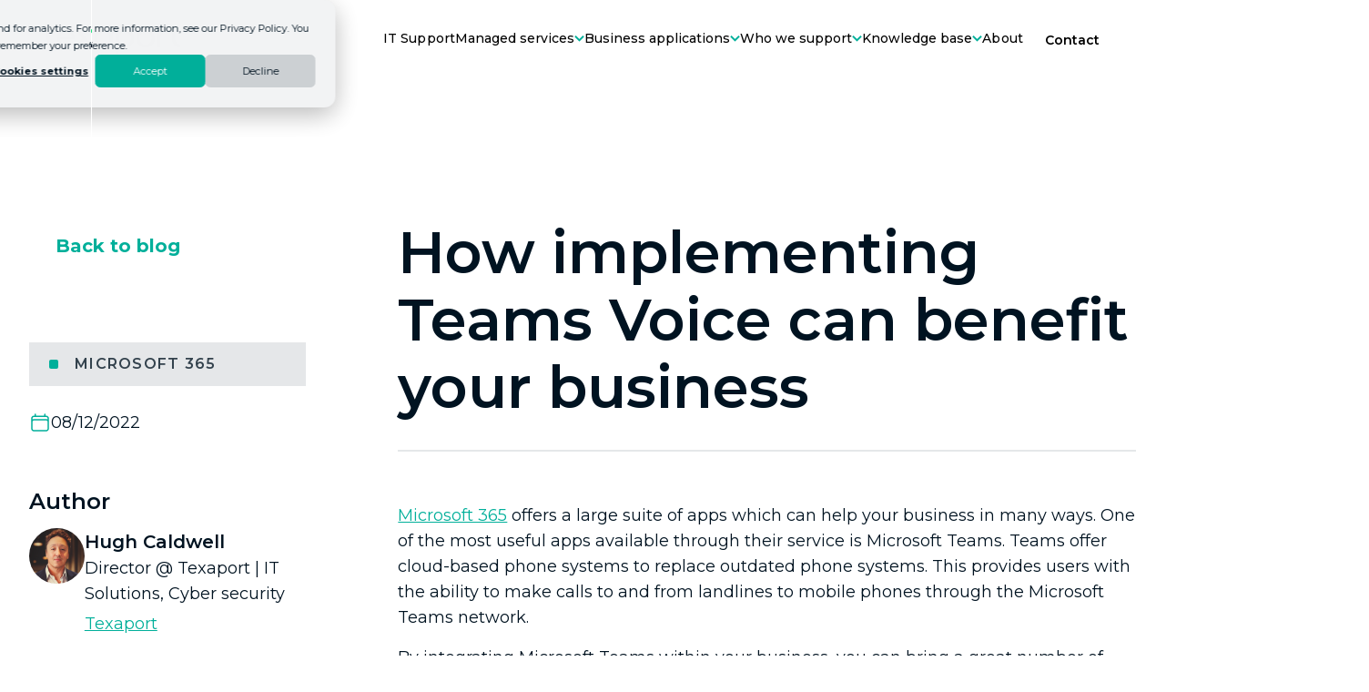

--- FILE ---
content_type: text/html; charset=UTF-8
request_url: https://texaport.co.uk/blog/how-implementing-teams-voice-can-benefit-your-business
body_size: 38468
content:
<!doctype html><html class="no-js scroll-smooth" lang="en-gb"><head>
        <meta charset="utf-8">
        <meta http-equiv="X-UA-Compatible" content="IE=edge,chrome=1">
        <meta name="author" content="Texaport">
        <meta name="description" content="Microsoft teams can be greatly beneficial for your business. Find out more on how this collaboration tool can help you.">
        <title>How implementing teams voice can benefit your business | Texaport</title>
        <link rel="shortcut icon" href="https://texaport.co.uk/hubfs/X.png">
        <link rel="preconnect" href="https://fonts.googleapis.com">
        <link rel="preconnect" href="https://pagead2.googlesyndication.com">
        <link rel="preconnect" href="https://fonts.gstatic.com" crossorigin>
      
        <link rel="preload" href="https://fonts.googleapis.com/css2?family=Montserrat:ital,wght@0,400;0,500;0,600;1,400;1,600&amp;display=swap" as="style" onload="this.onload=null;this.rel='stylesheet'">
        <noscript>
            <link href="https://fonts.googleapis.com/css2?family=Montserrat:ital,wght@0,400;0,500;0,600;1,400;1,600&amp;display=swap" rel="stylesheet" type="text/css">
        </noscript>
      
   
        <meta name="viewport" content="width=device-width, initial-scale=1">

    
    <meta property="og:description" content="Microsoft teams can be greatly beneficial for your business. Find out more on how this collaboration tool can help you.">
    <meta property="og:title" content="How implementing teams voice can benefit your business | Texaport">
    <meta name="twitter:description" content="Microsoft teams can be greatly beneficial for your business. Find out more on how this collaboration tool can help you.">
    <meta name="twitter:title" content="How implementing teams voice can benefit your business | Texaport">

    

    

    <style>
a.cta_button{-moz-box-sizing:content-box !important;-webkit-box-sizing:content-box !important;box-sizing:content-box !important;vertical-align:middle}.hs-breadcrumb-menu{list-style-type:none;margin:0px 0px 0px 0px;padding:0px 0px 0px 0px}.hs-breadcrumb-menu-item{float:left;padding:10px 0px 10px 10px}.hs-breadcrumb-menu-divider:before{content:'›';padding-left:10px}.hs-featured-image-link{border:0}.hs-featured-image{float:right;margin:0 0 20px 20px;max-width:50%}@media (max-width: 568px){.hs-featured-image{float:none;margin:0;width:100%;max-width:100%}}.hs-screen-reader-text{clip:rect(1px, 1px, 1px, 1px);height:1px;overflow:hidden;position:absolute !important;width:1px}
</style>

<link rel="stylesheet" href="https://texaport.co.uk/hubfs/hub_generated/template_assets/1/145299473030/1768994943534/template_tailwind.min.css">
<link rel="stylesheet" href="https://texaport.co.uk/hubfs/hub_generated/template_assets/1/200168051337/1768994942438/template_layout.min.css">
<link rel="stylesheet" href="https://texaport.co.uk/hubfs/hub_generated/module_assets/1/168005377847/1765452892808/module_new-main-nav.min.css">

<style>
    .burger {
        height: 40px;
        width: 40px;
        position: relative;
        font-size: 8px;
        cursor: pointer;
        -webkit-transition: .2s all;
        -o-transition: .2s all;
        transition: .2s all;
        -webkit-tap-highlight-color: transparent;
   }
 
 
    .burger.burger-rotate .burger-lines {
      width:100%;
      height:100%;
    }
    .burger .burger-lines {
        pointer-events: none;
        display: block;
        content: '';
        height: 1px;
        position: absolute;
        -webkit-transform: rotate(0);
        -ms-transform: rotate(0);
        transform: rotate(0);
        left: 12px;
    }

    .burger.burger-rotate .burger-lines {
        -webkit-transition: all .2s;
        -o-transition: all .2s;
        transition: all .2s;
    }
    .burger.burger-rotate.open {
        -webkit-transform: rotate(90deg);
        -ms-transform: rotate(90deg);
        transform: rotate(90deg);
    }
    .burger.burger-rotate.open .burger-lines {
        background-color: transparent;
        left: 11px;
    }

    .top-50 {
    top:50%;
  }
.left-50 {
    left:50%;
  }

.translate-center {
    transform: translate(-50%, -50%);
}

.open .state-open {
    opacity: 0;
}
.state-closed {
    opacity: 0;
}
.open .state-closed {
    opacity: 1;
}
 
.dark .burger rect {
fill:#fff;
}
</style>

<link rel="stylesheet" href="https://texaport.co.uk/hubfs/hub_generated/module_assets/1/157074339901/1768398321432/module_Author_HubDB.min.css">
<link rel="stylesheet" href="https://texaport.co.uk/hubfs/hub_generated/module_assets/1/145308117513/1741217698470/module_main-footer.min.css">
    <script type="application/ld+json">
{
  "mainEntityOfPage" : {
    "@type" : "WebPage",
    "@id" : "https://texaport.co.uk/blog/how-implementing-teams-voice-can-benefit-your-business"
  },
  "author" : {
    "name" : "Texaport",
    "url" : "https://texaport.co.uk/blog/author/texaport",
    "@type" : "Person"
  },
  "headline" : "How implementing teams voice can benefit your business | Texaport",
  "datePublished" : "2022-12-08T00:00:00.000Z",
  "dateModified" : "2025-06-10T10:26:31.450Z",
  "publisher" : {
    "name" : "Texaport",
    "logo" : {
      "url" : "https://texaport.co.uk/hubfs/Colour=Dark.png",
      "@type" : "ImageObject"
    },
    "@type" : "Organization"
  },
  "@context" : "https://schema.org",
  "@type" : "BlogPosting"
}
</script>



    
<!--  Added by GoogleAnalytics4 integration -->
<script>
var _hsp = window._hsp = window._hsp || [];
window.dataLayer = window.dataLayer || [];
function gtag(){dataLayer.push(arguments);}

var useGoogleConsentModeV2 = true;
var waitForUpdateMillis = 1000;


if (!window._hsGoogleConsentRunOnce) {
  window._hsGoogleConsentRunOnce = true;

  gtag('consent', 'default', {
    'ad_storage': 'denied',
    'analytics_storage': 'denied',
    'ad_user_data': 'denied',
    'ad_personalization': 'denied',
    'wait_for_update': waitForUpdateMillis
  });

  if (useGoogleConsentModeV2) {
    _hsp.push(['useGoogleConsentModeV2'])
  } else {
    _hsp.push(['addPrivacyConsentListener', function(consent){
      var hasAnalyticsConsent = consent && (consent.allowed || (consent.categories && consent.categories.analytics));
      var hasAdsConsent = consent && (consent.allowed || (consent.categories && consent.categories.advertisement));

      gtag('consent', 'update', {
        'ad_storage': hasAdsConsent ? 'granted' : 'denied',
        'analytics_storage': hasAnalyticsConsent ? 'granted' : 'denied',
        'ad_user_data': hasAdsConsent ? 'granted' : 'denied',
        'ad_personalization': hasAdsConsent ? 'granted' : 'denied'
      });
    }]);
  }
}

gtag('js', new Date());
gtag('set', 'developer_id.dZTQ1Zm', true);
gtag('config', 'G-E1QSS4PNPB');
</script>
<script async src="https://www.googletagmanager.com/gtag/js?id=G-E1QSS4PNPB"></script>

<!-- /Added by GoogleAnalytics4 integration -->

<!--  Added by GoogleTagManager integration -->
<script>
var _hsp = window._hsp = window._hsp || [];
window.dataLayer = window.dataLayer || [];
function gtag(){dataLayer.push(arguments);}

var useGoogleConsentModeV2 = true;
var waitForUpdateMillis = 1000;



var hsLoadGtm = function loadGtm() {
    if(window._hsGtmLoadOnce) {
      return;
    }

    if (useGoogleConsentModeV2) {

      gtag('set','developer_id.dZTQ1Zm',true);

      gtag('consent', 'default', {
      'ad_storage': 'denied',
      'analytics_storage': 'denied',
      'ad_user_data': 'denied',
      'ad_personalization': 'denied',
      'wait_for_update': waitForUpdateMillis
      });

      _hsp.push(['useGoogleConsentModeV2'])
    }

    (function(w,d,s,l,i){w[l]=w[l]||[];w[l].push({'gtm.start':
    new Date().getTime(),event:'gtm.js'});var f=d.getElementsByTagName(s)[0],
    j=d.createElement(s),dl=l!='dataLayer'?'&l='+l:'';j.async=true;j.src=
    'https://www.googletagmanager.com/gtm.js?id='+i+dl;f.parentNode.insertBefore(j,f);
    })(window,document,'script','dataLayer','GTM-5HDV223');

    window._hsGtmLoadOnce = true;
};

_hsp.push(['addPrivacyConsentListener', function(consent){
  if(consent.allowed || (consent.categories && consent.categories.analytics)){
    hsLoadGtm();
  }
}]);

</script>

<!-- /Added by GoogleTagManager integration -->



<meta property="og:url" content="https://texaport.co.uk/blog/how-implementing-teams-voice-can-benefit-your-business">
<meta name="twitter:card" content="summary">

<link rel="canonical" href="https://texaport.co.uk/blog/how-implementing-teams-voice-can-benefit-your-business">

<meta property="og:type" content="article">
<link rel="alternate" type="application/rss+xml" href="https://texaport.co.uk/blog/rss.xml">
<meta name="twitter:domain" content="texaport.co.uk">
<script src="//platform.linkedin.com/in.js" type="text/javascript">
    lang: en_US
</script>

<meta http-equiv="content-language" content="en-gb">





        
        
         
        
        
        
    <meta name="generator" content="HubSpot"></head>

    <body class="  hs-content-id-146240823414 hs-blog-post hs-blog-id-142942066249 ">
<!--  Added by GoogleTagManager integration -->
<noscript><iframe src="https://www.googletagmanager.com/ns.html?id=GTM-5HDV223" height="0" width="0" style="display:none;visibility:hidden"></iframe></noscript>

<!-- /Added by GoogleTagManager integration -->

    <div data-global-resource-path="blend-framework/templates/partials/new_header.html">
<div id="hs_cos_wrapper_new_main_nav" class="hs_cos_wrapper hs_cos_wrapper_widget hs_cos_wrapper_type_module" style="" data-hs-cos-general-type="widget" data-hs-cos-type="module">






                    


<nav id="new_nav" class="new_main_nav main-nav fixed top-0 inset-x-0 z-50 border-b-2 border-solid transition-all duration-200 cms-content main-nav--top">
    <div class="main-nav__wrapper block">
        <div class="w-full px-8 xlg:px-12 mx-auto">
            <div class="flex items-center justify-between gap-6 xl:gap-10 w-full z-50">
                
                
                <a id="nav_logo" href="https://texaport.co.uk" class="py-5 lg:py-[22px]">
                    
<svg xmlns="http://www.w3.org/2000/svg" width="200" height="43" viewbox="0 0 200 43" fill="none" class="max-w-24 lg:max-w-[150px] xl:max-w-[200px] nav-logo">
                        <path d="M170.731 10.7841V6.34766H166.156V32.7104H170.931V19.5789C170.931 16.695 171.677 14.4876 173.169 12.9655C174.661 11.4389 176.681 10.3418 179.236 10.3418H179.756C179.938 10.3418 180.142 10.3418 180.342 10.3764L180.329 6.48643C177.809 6.48643 175.684 6.58184 173.962 7.54458C172.549 8.33386 171.473 9.41804 170.727 10.7841H170.731Z" class="logo-fill" />
                        <path d="M199.994 10.3721V6.44304H192.539V0.670898H187.765V6.44304H183.289V10.3721H187.765V21.0187V21.0317C187.773 27.7059 193.203 33.1311 199.877 33.1311C199.916 33.1311 199.955 33.1311 199.994 33.1311V28.352C199.955 28.352 199.916 28.3564 199.877 28.3564C195.831 28.3564 192.544 25.0648 192.544 21.023V10.3721H199.998H199.994Z" class="logo-fill" />
                        <path d="M51.9316 6.48633H45.6044L56.7107 19.5658L45.3008 32.8404L46.0424 32.8101L51.8188 32.8014L59.8851 23.304L67.8517 32.6843L67.9514 32.8014H74.1485L52.027 6.60342L51.9316 6.48633Z" class="logo-fill" />
                        <path d="M126.182 7.88272C124.191 6.75518 121.906 6.19141 119.317 6.19141C117.062 6.19141 115.032 6.69013 113.224 7.68323C111.923 8.39879 110.821 9.37888 109.915 10.6105V6.44293H105.34V42.4549H110.115V28.7986C111.012 29.9565 112.079 30.8889 113.324 31.5871C115.132 32.5976 117.127 33.105 119.317 33.105C121.902 33.105 124.191 32.5412 126.182 31.4136C128.173 30.2861 129.747 28.7119 130.909 26.6866C132.071 24.6657 132.652 22.3109 132.652 19.6222C132.652 16.9334 132.071 14.5916 130.909 12.5837C129.747 10.5758 128.173 9.01026 126.182 7.88272ZM126.655 24.5226C125.874 25.9321 124.816 27.0206 123.472 27.7795C122.127 28.5428 120.609 28.9244 118.922 28.9244C117.235 28.9244 115.765 28.5428 114.421 27.7795C113.077 27.0162 112.014 25.9321 111.238 24.5226C110.457 23.1132 110.067 21.4826 110.067 19.6222C110.067 17.7617 110.457 16.1008 111.238 14.7217C112.018 13.347 113.077 12.2758 114.421 11.5125C115.765 10.7493 117.266 10.3676 118.922 10.3676C120.579 10.3676 122.132 10.7493 123.472 11.5125C124.816 12.2758 125.874 13.347 126.655 14.7217C127.435 16.0964 127.826 17.7314 127.826 19.6222C127.826 21.513 127.435 23.1132 126.655 24.5226Z" class="logo-fill" />
                        <path d="M96.4753 10.4714C95.5776 9.31348 94.5108 8.38109 93.2662 7.68288C91.4578 6.67243 89.4629 6.16504 87.2729 6.16504C84.6882 6.16504 82.3984 6.72881 80.4079 7.85635C78.4173 8.98389 76.8431 10.5581 75.6808 12.5834C74.5186 14.6043 73.9375 16.9591 73.9375 19.6478C73.9375 22.3366 74.5186 24.6784 75.6808 26.6863C76.8431 28.6942 78.4173 30.2597 80.4079 31.3873C82.3984 32.5148 84.6838 33.0786 87.2729 33.0786C89.5279 33.0786 91.5575 32.5799 93.3659 31.5868C94.6669 30.8712 95.7684 29.8911 96.6748 28.6595V32.8314H101.25V6.49029H96.4753V10.4714ZM95.3565 24.5483C94.5759 25.923 93.5177 26.9942 92.1733 27.7575C90.8289 28.5207 89.3284 28.9023 87.6718 28.9023C86.0152 28.9023 84.4627 28.5207 83.1226 27.7575C81.7782 26.9942 80.7201 25.923 79.9395 24.5483C79.1589 23.1736 78.7686 21.5386 78.7686 19.6478C78.7686 17.757 79.1589 16.1568 79.9395 14.7474C80.7201 13.3379 81.7782 12.2494 83.1226 11.4905C84.467 10.7272 85.9848 10.3456 87.6718 10.3456C89.3588 10.3456 90.8289 10.7272 92.1733 11.4905C93.5177 12.2538 94.5802 13.3379 95.3565 14.7474C96.1371 16.1568 96.5274 17.7874 96.5274 19.6478C96.5274 21.5083 96.1371 23.1692 95.3565 24.5483Z" class="logo-fill" />
                        <path d="M156.241 7.90874C154.168 6.76385 151.822 6.19141 149.203 6.19141C146.583 6.19141 144.194 6.77252 142.138 7.93042C140.083 9.09266 138.456 10.6756 137.264 12.6791C136.071 14.687 135.473 16.9985 135.473 19.6178C135.473 22.2372 136.071 24.5183 137.264 26.5565C138.456 28.5948 140.091 30.195 142.164 31.3573C144.237 32.5195 146.583 33.0963 149.203 33.0963C151.822 33.0963 154.168 32.5152 156.241 31.3573C158.314 30.195 159.94 28.6035 161.116 26.5826C162.291 24.5617 162.881 22.2372 162.881 19.6178C162.881 16.9985 162.291 14.6783 161.116 12.6531C159.936 10.6322 158.314 9.04495 156.241 7.9044V7.90874ZM156.913 24.5226C156.15 25.9321 155.096 27.0206 153.756 27.7795C152.412 28.5428 150.894 28.9244 149.203 28.9244C147.511 28.9244 146.002 28.5428 144.675 27.7795C143.348 27.0162 142.286 25.9321 141.492 24.5226C140.694 23.1132 140.299 21.4826 140.299 19.6222C140.299 17.7617 140.698 16.1008 141.492 14.7217C142.286 13.347 143.348 12.2758 144.675 11.5125C146.002 10.7493 147.511 10.3676 149.203 10.3676C150.894 10.3676 152.412 10.7493 153.756 11.5125C155.101 12.2758 156.15 13.347 156.913 14.7217C157.677 16.0964 158.058 17.7314 158.058 19.6222C158.058 21.513 157.677 23.1132 156.913 24.5226Z" class="logo-fill" />
                        <path d="M38.0025 28.1307C36.7275 28.6597 35.3094 28.9243 33.7482 28.9243C31.8574 28.9243 30.1835 28.5427 28.722 27.7794C27.2605 27.0161 26.1286 25.9493 25.3133 24.5702C24.7149 23.5555 24.3376 22.4366 24.1815 21.2136H45.5831C45.6178 20.9838 45.6395 20.7323 45.6568 20.4677C45.6742 20.2032 45.6828 19.969 45.6828 19.7738C45.6828 17.0547 45.1277 14.6739 44.0175 12.6356C42.9073 10.5974 41.3722 9.0145 39.4163 7.88262C37.4604 6.75508 35.2054 6.19131 32.651 6.19131C30.0967 6.19131 27.8677 6.76375 25.8598 7.90864C23.8519 9.05353 22.2776 10.6364 21.1328 12.6573C19.9879 14.6782 19.4154 17.0027 19.4154 19.6221C19.4154 22.2414 20.0052 24.5659 21.1805 26.5868C21.1805 26.5868 21.1805 26.5911 21.1848 26.5955C19.9228 27.6146 18.3226 28.2261 16.5792 28.2261C12.5331 28.2261 9.24585 24.9345 9.24585 20.8927V10.2461H16.8047V6.31707H9.25019V0.544922H4.47548V6.31707H0V10.2461H4.47548V20.8927V20.9057C4.48415 27.5799 9.9137 33.0051 16.5879 33.0051C19.5412 33.0051 22.2473 31.9383 24.3506 30.1776C24.9144 30.6113 25.5128 31.0102 26.1633 31.3615C28.3013 32.5237 30.7819 33.1005 33.6008 33.1005C35.7908 33.1005 37.7727 32.7362 39.5464 32.0077C41.3201 31.2791 42.8033 30.2166 44.0002 28.8245L41.3635 25.7411C40.4007 26.8036 39.2819 27.5973 38.0069 28.1307H38.0025ZM28.2276 11.3433C29.5199 10.5974 30.9944 10.2244 32.6554 10.2244C34.3163 10.2244 35.8298 10.5974 37.1092 11.3433C38.3842 12.0892 39.3903 13.1257 40.1189 14.4527C40.6696 15.4588 41.0035 16.569 41.1206 17.7876H24.1728C24.3116 16.582 24.6498 15.4762 25.1919 14.4787C25.9205 13.1344 26.9353 12.0892 28.2276 11.3433Z" class="logo-fill" />
                        <path d="M64.5556 17.701L74.0659 6.48633H67.743L61.3984 13.9715L64.5556 17.701Z" fill="url(#paint0_linear_2262_5084)" />
                        <defs>
                        <lineargradient id="paint0_linear_2262_5084" x1="62.7385" y1="16.1788" x2="73.8719" y2="4.80696" gradientunits="userSpaceOnUse">
                            <stop stop-color="#00AF9A" />
                            <stop offset="1" stop-color="#36FF6E" />
                        </lineargradient>
                        </defs>
                    </svg>

                </a>

                


<button class="main-nav__burger burger burger-rotate flex lg:hidden" aria-label="Mobile menu hamburger">
   

<svg class="state-open absolute top-50 left-50 translate-center" width="23" height="20" viewbox="0 0 23 20" fill="none" xmlns="http://www.w3.org/2000/svg">
<rect width="22" height="1.7561" transform="translate(0.792755 0.365967)" fill="#001321" />
<rect width="22" height="1.7561" transform="translate(0.792755 9.12207)" fill="#001321" />
<rect width="22" height="1.7561" transform="translate(0.792755 17.8782)" fill="#001321" />
</svg>


<svg class="state-closed absolute top-50 left-50 translate-center" width="24" height="18" viewbox="0 0 24 18" fill="none" xmlns="http://www.w3.org/2000/svg">
<rect width="22.8293" height="1.7561" transform="translate(3.30791 16.4504) rotate(-45)" fill="#001321" />
<rect width="22.8293" height="1.7561" transform="translate(4.54938 0.307861) rotate(45)" fill="#001321" />
</svg>



    
  
</button>


                <div class="js-desktop-header menu-desktop hidden lg:flex gap-x-6">

                    <ul id="top_menu" class="non-list flex flex-wrap lg:gap-x-6 !m-0">
                    
                        

                            <li class="menu-item level-1 has-children level-1-wrap flex items-center !text-[16px] !font-medium !leading-[25px] !static">
                                
                                    
                                    
                                    <a href="https://texaport.co.uk/it-support" class="menu-level-1 has-dropdowns menu-link-parent flex flex-wrap items-center reset transition-colors duration-750 relative py-5 gap-[6px] borderb-[3px] h-100">IT Support</a>
                                

                                

                            </li>

                        

                            <li class="menu-item level-1 has-children level-1-wrap flex items-center !text-[16px] !font-medium !leading-[25px] !static">
                                
                                    <button class="menu-level-1 has-dropdowns menu-link-parent flex flex-wrap items-center reset transition-colors duration-750 relative py-5 gap-[6px] borderb-[3px] h-100" aria-expanded="false">
                                        <span>Managed services</span>
                                        <svg xmlns="http://www.w3.org/2000/svg" width="11" height="7" viewbox="0 0 11 7" fill="none" class="left-0 right-0 bottom-2 mx-auto duration-750">
                                            <path d="M10 0.75L5.5 5.25L1 0.75" class="parent-chevron" stroke-width="2" />
                                        </svg>
                                    </button>
                                

                                

                                    <div class="dropdowns-wrap main-dropdowns absolute left-0 right-0 overflow-hidden border-b-2 border-solid border-[#e5e7e9]" aria-hidden="true">
                                      <div class="new-menu-container grid grid-cols-12">
                                        <div class=" col-span-8 px-8 xlg:px-12 overflow-y-auto max-60vh overflow-bar">
                                        <div class="grid grid-cols-3 gap-x-4-nav">
                                            

        <div class="dd-col dropdown-col-1 py-[42px]">
    
    
    
    
        
        <div class="nav-text-wrapper">
        <h3><span>Fully managed <br>IT services</span></h3>
<p>IT is at the heart of every business. Make sure it’s managed reliably and professionally.</p>
        </div>
        
        
        <a href="/it-services" class="btn btn-reg btn--link group">
            Managed IT services
            <svg width="16" height="16" viewbox="0 0 16 16" fill="none" xmlns="http://www.w3.org/2000/svg" class=" transition-all duration-200 "> <path d="M9 3L14 8M14 8L9 13M14 8H2" class="btn-chevron" stroke-width="1.5" stroke-linecap="round" stroke-linejoin="round" /> </svg>
        </a>
        
        </div>

        <div class="dd-col dropdown-col-2 flex flex-col py-[42px]">
    <a href="https://texaport.co.uk/it-services" class="column_header">IT services</a>
    
    
    
     <div class="columns-1">
            
          <div class="sub_cat_wrapper pb-4 last-sub-cat">
            
            <div aria-hidden="true" class="subcat_title link-wrapper group relative flex font-semibold items-center  hidden-title display-none  ">
             

    
    
        
    
    
    <img class="resolved-hubl-error image sub-cat-icon mr-2 w-6 h-6 object-contain pb-1" src="https://texaport.co.uk/hubfs/Iconography/Tailored%20to%20you.svg" alt="IT Support" style="max-width: 100%; height: auto;">


                <span class="group relative flex flex-wrap items-center gap-4 px-2 pb-1 font-semibold w-full">
                    <span class="flex flex-wrap items-center">
                        <span>IT support</span>
                    </span>
                   
                </span>            
          </div>
            
          
              
                
          <div class="link-wrapper group relative flex items-center">
        <a href="/it-services/it-consultancy" class="boxed-link group relative flex items-center gap-4 rounded px-2 py-1 w-100-24">
         
                 
           

    
    
        
    
    
    <img class="resolved-hubl-error image sub-cat-icon py-1 mr-2 w-6 h-6 object-contain" src="https://texaport.co.uk/hubfs/Iconography/IT%20Consultancy.svg" alt="IT Consultancy" style="max-width: 100%; height: auto;">


                                    
                    <span class="flex flex-wrap items-center">
                        <span>IT consultancy</span>
                    </span>
                   
                </a>            
          </div>
            
              
                
          <div class="link-wrapper group relative flex items-center">
        <a href="/it-services/cloud-services" class="boxed-link group relative flex items-center gap-4 rounded px-2 py-1 w-100-24">
         
                 
           

    
    
        
    
    
    <img class="resolved-hubl-error image sub-cat-icon py-1 mr-2 w-6 h-6 object-contain" src="https://texaport.co.uk/hubfs/Iconography/Cloud%20Services.svg" alt="Cloud Services" style="max-width: 100%; height: auto;">


                                    
                    <span class="flex flex-wrap items-center">
                        <span>Cloud services</span>
                    </span>
                   
                </a>            
          </div>
            
              
                
          <div class="link-wrapper group relative flex items-center">
        <a href="/it-services/microsoft-365-support" class="boxed-link group relative flex items-center gap-4 rounded px-2 py-1 w-100-24">
         
                 
           

    
    
        
    
    
    <img class="resolved-hubl-error image sub-cat-icon py-1 mr-2 w-6 h-6 object-contain" src="https://texaport.co.uk/hubfs/Iconography/Microsoft%20365%20Support.svg" alt="Microsoft 365 Support" style="max-width: 100%; height: auto;">


                                    
                    <span class="flex flex-wrap items-center">
                        <span>Microsoft 365 support</span>
                    </span>
                   
                </a>            
          </div>
            
              
                
          <div class="link-wrapper group relative flex items-center">
        <a href="/it-services/digital-transformation" class="boxed-link group relative flex items-center gap-4 rounded px-2 py-1 w-100-24">
         
                 
           

    
    
        
    
    
    <img class="resolved-hubl-error image sub-cat-icon py-1 mr-2 w-6 h-6 object-contain" src="https://texaport.co.uk/hubfs/Iconography/Digital%20Transformation.svg" alt="Digital Transformation" style="max-width: 100%; height: auto;">


                                    
                    <span class="flex flex-wrap items-center">
                        <span>Digital transformation</span>
                    </span>
                   
                </a>            
          </div>
            
              
                
          <div class="link-wrapper group relative flex items-center">
        <a href="/it-services/gdpr-consultancy" class="boxed-link group relative flex items-center gap-4 rounded px-2 py-1 w-100-24">
         
                 
           

    
    
        
    
    
    <img class="resolved-hubl-error image sub-cat-icon py-1 mr-2 w-6 h-6 object-contain" src="https://texaport.co.uk/hubfs/Iconography/Data%20Driven.svg" alt="gdpr consultancy" style="max-width: 100%; height: auto;">


                                    
                    <span class="flex flex-wrap items-center">
                        <span>GDPR consultancy</span>
                    </span>
                   
                </a>            
          </div>
            
              
                
          <div class="link-wrapper group relative flex items-center">
        <a href="/it-services/managed-networks" class="boxed-link group relative flex items-center gap-4 rounded px-2 py-1 w-100-24">
         
                 
           

    
    
        
    
    
    <img class="resolved-hubl-error image sub-cat-icon py-1 mr-2 w-6 h-6 object-contain" src="https://texaport.co.uk/hubfs/Iconography/Managed%20Networks.svg" alt="Managed Networks" style="max-width: 100%; height: auto;">


                                    
                    <span class="flex flex-wrap items-center">
                        <span>Managed networks</span>
                    </span>
                   
                </a>            
          </div>
            
              
                
          <div class="link-wrapper group relative flex items-center">
        <a href="/it-services/augmented-it-support" class="boxed-link group relative flex items-center gap-4 rounded px-2 py-1 w-100-24">
         
                 
           

    
    
        
    
    
    <img class="resolved-hubl-error image sub-cat-icon py-1 mr-2 w-6 h-6 object-contain" src="https://texaport.co.uk/hubfs/Iconography/A%20Personalised%20Solution.svg" alt="augmented it support" style="max-width: 100%; height: auto;">


                                    
                    <span class="flex flex-wrap items-center">
                        <span>Augmented IT support</span>
                    </span>
                   
                </a>            
          </div>
            
              
                
          <div class="link-wrapper group relative flex items-center">
        <a href="/it-services/remote-it-support" class="boxed-link group relative flex items-center gap-4 rounded px-2 py-1 w-100-24">
         
                 
           

    
    
        
    
    
    <img class="resolved-hubl-error image sub-cat-icon py-1 mr-2 w-6 h-6 object-contain" src="https://texaport.co.uk/hubfs/Iconography/Remote%20IT%20Support.svg" alt="Remote IT Support" style="max-width: 100%; height: auto;">


                                    
                    <span class="flex flex-wrap items-center">
                        <span>Remote IT support</span>
                    </span>
                   
                </a>            
          </div>
            
          </div>
            
          </div>
    
        </div>

        <div class="dd-col dropdown-col-3 flex flex-col py-[42px]">
    <a href="https://texaport.co.uk/cyber-security-services" class="column_header">Cyber security services</a>
    
    
    
     <div class="columns-1">
            
          <div class="sub_cat_wrapper pb-4 last-sub-cat">
            
            <div aria-hidden="true" class="subcat_title link-wrapper group relative flex font-semibold items-center  hidden-title display-none  ">
             

    
    
        
    
    
    <img class="resolved-hubl-error image sub-cat-icon mr-2 w-6 h-6 object-contain pb-1" src="https://texaport.co.uk/hubfs/Iconography/Penetration%20Testing.svg" alt="cyber security services" style="max-width: 100%; height: auto;">


                <span class="group relative flex flex-wrap items-center gap-4 px-2 pb-1 font-semibold w-full">
                    <span class="flex flex-wrap items-center">
                        <span>cyber security services</span>
                    </span>
                   
                </span>            
          </div>
            
          
              
                
          <div class="link-wrapper group relative flex items-center">
        <a href="/cyber-security-services/cyber-security-consultancy" class="boxed-link group relative flex items-center gap-4 rounded px-2 py-1 w-100-24">
         
                 
           

    
    
        
    
    
    <img class="resolved-hubl-error image sub-cat-icon py-1 mr-2 w-6 h-6 object-contain" src="https://texaport.co.uk/hubfs/Iconography/Secure%20systems.svg" alt="Cyber security consultancy" style="max-width: 100%; height: auto;">


                                    
                    <span class="flex flex-wrap items-center">
                        <span>Cyber security consultancy</span>
                    </span>
                   
                </a>            
          </div>
            
              
                
          <div class="link-wrapper group relative flex items-center">
        <a href="/cyber-security-services/vulnerability-assessment" class="boxed-link group relative flex items-center gap-4 rounded px-2 py-1 w-100-24">
         
                 
           

    
    
        
    
    
    <img class="resolved-hubl-error image sub-cat-icon py-1 mr-2 w-6 h-6 object-contain" src="https://texaport.co.uk/hubfs/Iconography/Vulnerability%20Assessment.svg" alt="Vulnerability Assessment" style="max-width: 100%; height: auto;">


                                    
                    <span class="flex flex-wrap items-center">
                        <span>Vulnerability assessment</span>
                    </span>
                   
                </a>            
          </div>
            
              
                
          <div class="link-wrapper group relative flex items-center">
        <a href="/cyber-security-services/penetration-testing" class="boxed-link group relative flex items-center gap-4 rounded px-2 py-1 w-100-24">
         
                 
           

    
    
        
    
    
    <img class="resolved-hubl-error image sub-cat-icon py-1 mr-2 w-6 h-6 object-contain" src="https://texaport.co.uk/hubfs/Iconography/Penetration%20Testing.svg" alt="penetration testing" style="max-width: 100%; height: auto;">


                                    
                    <span class="flex flex-wrap items-center">
                        <span>Penetration testing</span>
                    </span>
                   
                </a>            
          </div>
            
              
                
          <div class="link-wrapper group relative flex items-center">
        <a href="/cyber-security-services/cyber-security-training" class="boxed-link group relative flex items-center gap-4 rounded px-2 py-1 w-100-24">
         
                 
           

    
    
        
    
    
    <img class="resolved-hubl-error image sub-cat-icon py-1 mr-2 w-6 h-6 object-contain" src="https://texaport.co.uk/hubfs/Iconography/Cyber%20Security%20Training.svg" alt="Cyber Security Training" style="max-width: 100%; height: auto;">


                                    
                    <span class="flex flex-wrap items-center">
                        <span>Cyber security training</span>
                    </span>
                   
                </a>            
          </div>
            
              
                
          <div class="link-wrapper group relative flex items-center">
        <a href="/cyber-security-services/cyber-essentials" class="boxed-link group relative flex items-center gap-4 rounded px-2 py-1 w-100-24">
         
                 
           

    
    
        
    
    
    <img class="resolved-hubl-error image sub-cat-icon py-1 mr-2 w-6 h-6 object-contain" src="https://texaport.co.uk/hubfs/Iconography/Cyber%20Essentials%20Certification.svg" alt="Cyber Essentials Certification" style="max-width: 100%; height: auto;">


                                    
                    <span class="flex flex-wrap items-center">
                        <span>Cyber essentials certification</span>
                    </span>
                   
                </a>            
          </div>
            
          </div>
            
          </div>
    
        </div>

                                          
</div>                                            
<div class="bottom-content pb-[42px]">


	
	
 
 	
	<a class="link-wrapper group relative inline-flex items-center bottom_area_button btn" href="/it-services/switching-it-provider">
     
 <img src="https://texaport.co.uk/hubfs/Switching%20IT%20provider.svg" alt="Switching IT provider" loading="lazy">
     
 <span class="group relative flex flex-wrap items-center gap-4 rounded ">Switching IT provider</span>
	</a>
 
                                        </div>
                                        </div>
                                         
                                        <div class="absolute featured_content background-div"></div>
                                        <div class="is-desktop col-span-4 px-8 xlg:px-12 featured_content dd-col dropdown-col-2 flex flex-col py-[42px] overflow-y-auto max-60vh overflow-bar">
                         <span class="column_header">Featured Content</span>
                  
                         
                






                                          
                                          
                                          
                                     <a href="https://texaport.co.uk/cyber-security-services/cyber-essentials" class="nav-card-wrap mock-btn-group">
                                                        <div class="img-wrap overflow-hidden aspect-377/175 bg-black-90 mb-4 flex items-center justify-center bg-no-repeat bg-center bg-cover rounded" style="background-image: url(https://texaport.co.uk/hubfs/Cyber%20essentials%20Featured%20content%20image%20template%201-07.png);"> 

                                                        </div>

                                                        <div class="headline mb-4">Cyber Essentials certification | Texaport</div>

                                                        <div>
                                                            <span class="btn btn-reg btn--link mock-btn">
                                                           Learn more about Cyber Essentials
                                                              <svg width="16" height="16" viewbox="0 0 16 16" fill="none" xmlns="http://www.w3.org/2000/svg" class=" transition-all duration-200 "> <path d="M9 3L14 8M14 8L9 13M14 8H2" class="btn-chevron" stroke-width="1.5" stroke-linecap="round" stroke-linejoin="round" /> </svg>
                                                            </span>
                                                        </div>
                                                    </a>
                                          
	
                                    
                                        </div>
                                        
                                      </div>
                                    </div>

                                

                            </li>

                        

                            <li class="menu-item level-1 has-children level-1-wrap flex items-center !text-[16px] !font-medium !leading-[25px] !static">
                                
                                    <button class="menu-level-1 has-dropdowns menu-link-parent flex flex-wrap items-center reset transition-colors duration-750 relative py-5 gap-[6px] borderb-[3px] h-100" aria-expanded="false">
                                        <span>Business applications</span>
                                        <svg xmlns="http://www.w3.org/2000/svg" width="11" height="7" viewbox="0 0 11 7" fill="none" class="left-0 right-0 bottom-2 mx-auto duration-750">
                                            <path d="M10 0.75L5.5 5.25L1 0.75" class="parent-chevron" stroke-width="2" />
                                        </svg>
                                    </button>
                                

                                

                                    <div class="dropdowns-wrap main-dropdowns absolute left-0 right-0 overflow-hidden border-b-2 border-solid border-[#e5e7e9]" aria-hidden="true">
                                      <div class="new-menu-container grid grid-cols-12">
                                        <div class=" col-span-8 px-8 xlg:px-12 overflow-y-auto max-60vh overflow-bar">
                                        <div class="grid grid-cols-3 gap-x-4-nav">
                                            

        <div class="dd-col dropdown-col-1 py-[42px]">
    
    
    
    
        
        <div class="nav-text-wrapper">
        <h3>Microsoft solutions</h3>
<p>Gain access to Microsoft-certified experts who will help maximise your use of Microsoft tools.</p>
        </div>
        
        
        <a href="" class="btn btn-reg btn--link group">
            
            
        </a>
        
        </div>

        <div class="dd-col dropdown-col-2 flex flex-col py-[42px]">
    <span class="column_header">Modern Workplace</span>
    
    
    
     <div class="columns-1">
            
          <div class="sub_cat_wrapper pb-4 last-sub-cat">
            
            <div aria-hidden="true" class="subcat_title link-wrapper group relative flex font-semibold items-center  hidden-title display-none  ">
             

    
    
    
    <img class="resolved-hubl-error image sub-cat-icon mr-2 w-6 h-6 object-contain pb-1" src="" alt="" loading="">


                <span class="group relative flex flex-wrap items-center gap-4 px-2 pb-1 font-semibold w-full">
                    <span class="flex flex-wrap items-center">
                        <span>Microsoft 365 support</span>
                    </span>
                   
                </span>            
          </div>
            
          
              
                
          <div class="link-wrapper group relative flex items-center">
        <a href="/it-services/microsoft-365-support" class="boxed-link group relative flex items-center gap-4 rounded px-2 py-1 w-100-24">
         
                 
           

    
    
        
    
    
    <img class="resolved-hubl-error image sub-cat-icon py-1 mr-2 w-6 h-6 object-contain" src="https://texaport.co.uk/hubfs/Website/Global/Logos/Microsoft%20365%20support.png" alt="Microsoft 365 support" style="max-width: 100%; height: auto;">


                                    
                    <span class="flex flex-wrap items-center">
                        <span>Microsoft 365 support</span>
                    </span>
                   
                </a>            
          </div>
            
              
                
          <div class="link-wrapper group relative flex items-center">
        <a href="/microsoft-copilot" class="boxed-link group relative flex items-center gap-4 rounded px-2 py-1 w-100-24">
         
                 
           

    
    
        
    
    
    <img class="resolved-hubl-error image sub-cat-icon py-1 mr-2 w-6 h-6 object-contain" src="https://texaport.co.uk/hubfs/Website/Global/Logos/Microsoft%20365%20Copilot%20logo.svg" alt="Microsoft 365 Copilot logo" style="max-width: 100%; height: auto;">


                                    
                    <span class="flex flex-wrap items-center">
                        <span>Microsoft Copilot</span>
                    </span>
                   
                </a>            
          </div>
            
          </div>
            
          </div>
    
        </div>

        <div class="dd-col dropdown-col-3 flex flex-col py-[42px]">
    <a href="https://texaport.co.uk/power-platform" class="column_header">Power Platform</a>
    
    
    
     <div class="columns-1">
            
          <div class="sub_cat_wrapper pb-4 last-sub-cat">
            
            <div aria-hidden="true" class="subcat_title link-wrapper group relative flex font-semibold items-center  hidden-title display-none  ">
             

    
    
        
    
    
    <img class="resolved-hubl-error image sub-cat-icon mr-2 w-6 h-6 object-contain pb-1" src="https://46292086.fs1.hubspotusercontent-na1.net/hubfs/46292086/Microsoft%20365%20Support.svg" alt="Microsoft 365 Support" style="max-width: 100%; height: auto;">


                <span class="group relative flex flex-wrap items-center gap-4 px-2 pb-1 font-semibold w-full">
                    <span class="flex flex-wrap items-center">
                        <span>Microsoft Power Platform</span>
                    </span>
                   
                </span>            
          </div>
            
          
              
                
          <div class="link-wrapper group relative flex items-center">
        <a href="/power-platform" class="boxed-link group relative flex items-center gap-4 rounded px-2 py-1 w-100-24">
         
                 
           

    
    
    
    <img class="resolved-hubl-error image sub-cat-icon py-1 mr-2 w-6 h-6 object-contain" src="https://texaport.co.uk/hubfs/Power%20Platform%20SVG.svg" alt="Microsoft Power Platform" loading="" width="96" height="96">


                                    
                    <span class="flex flex-wrap items-center">
                        <span>Microsoft Power Platform</span>
                    </span>
                   
                </a>            
          </div>
            
              
                
          <div class="link-wrapper group relative flex items-center">
        <a href="/power-platform/power-bi" class="boxed-link group relative flex items-center gap-4 rounded px-2 py-1 w-100-24">
         
                 
           

    
    
    
    <img class="resolved-hubl-error image sub-cat-icon py-1 mr-2 w-6 h-6 object-contain" src="https://texaport.co.uk/hubfs/PowerBI_scalable.svg" alt="power bi logo" loading="" width="96" height="96">


                                    
                    <span class="flex flex-wrap items-center">
                        <span>Power BI</span>
                    </span>
                   
                </a>            
          </div>
            
              
                
          <div class="link-wrapper group relative flex items-center">
        <a href="/power-platform/power-automate" class="boxed-link group relative flex items-center gap-4 rounded px-2 py-1 w-100-24">
         
                 
           

    
    
        
    
    
    <img class="resolved-hubl-error image sub-cat-icon py-1 mr-2 w-6 h-6 object-contain" src="https://texaport.co.uk/hubfs/PowerAutomate%20SVG.svg" alt="PowerAutomate SVG" style="max-width: 100%; height: auto;">


                                    
                    <span class="flex flex-wrap items-center">
                        <span>Power Automate</span>
                    </span>
                   
                </a>            
          </div>
            
              
                
          <div class="link-wrapper group relative flex items-center">
        <a href="/power-platform/power-apps" class="boxed-link group relative flex items-center gap-4 rounded px-2 py-1 w-100-24">
         
                 
           

    
    
        
    
    
    <img class="resolved-hubl-error image sub-cat-icon py-1 mr-2 w-6 h-6 object-contain" src="https://texaport.co.uk/hubfs/PowerApps%20SVG.svg" alt="power apps logo" style="max-width: 100%; height: auto;">


                                    
                    <span class="flex flex-wrap items-center">
                        <span>Power Apps</span>
                    </span>
                   
                </a>            
          </div>
            
          </div>
            
          </div>
    
        </div>

                                          
</div>                                            
<div class="bottom-content pb-[42px]">


	
	
 
 	
	<a class="link-wrapper group relative inline-flex items-center bottom_area_button btn" href="/blog/tag/guides">
     
 <img src="https://texaport.co.uk/hubfs/Iconography/Education.svg" alt="Microsoft guides" loading="lazy">
     
 <span class="group relative flex flex-wrap items-center gap-4 rounded ">Microsoft Guides</span>
	</a>
 
                                        </div>
                                        </div>
                                         
                                        <div class="absolute featured_content background-div"></div>
                                        <div class="is-desktop col-span-4 px-8 xlg:px-12 featured_content dd-col dropdown-col-3 flex flex-col py-[42px] overflow-y-auto max-60vh overflow-bar">
                         <span class="column_header">Featured Content</span>
                  
                         
                






                                          
                                          
                                          
                                     <a href="https://texaport.co.uk/microsoft-dynamics-365" class="nav-card-wrap mock-btn-group">
                                                        <div class="img-wrap overflow-hidden aspect-377/175 bg-black-90 mb-4 flex items-center justify-center bg-no-repeat bg-center bg-cover rounded" style="background-image: url(https://texaport.co.uk/hubfs/Files/Blog%20images/Featured%20content%20image%20-%20Microsoft%20Dynamics%20365.png);"> 

                                                        </div>

                                                        <div class="headline mb-4">Microsoft Dynamics 365</div>

                                                        <div>
                                                            <span class="btn btn-reg btn--link mock-btn">
                                                           Learn more about Microsoft Dynamics 365
                                                              <svg width="16" height="16" viewbox="0 0 16 16" fill="none" xmlns="http://www.w3.org/2000/svg" class=" transition-all duration-200 "> <path d="M9 3L14 8M14 8L9 13M14 8H2" class="btn-chevron" stroke-width="1.5" stroke-linecap="round" stroke-linejoin="round" /> </svg>
                                                            </span>
                                                        </div>
                                                    </a>
                                          
	
                                    
                                        </div>
                                        
                                      </div>
                                    </div>

                                

                            </li>

                        

                            <li class="menu-item level-1 has-children level-1-wrap flex items-center !text-[16px] !font-medium !leading-[25px] !static">
                                
                                    <button class="menu-level-1 has-dropdowns menu-link-parent flex flex-wrap items-center reset transition-colors duration-750 relative py-5 gap-[6px] borderb-[3px] h-100" aria-expanded="false">
                                        <span>Who we support</span>
                                        <svg xmlns="http://www.w3.org/2000/svg" width="11" height="7" viewbox="0 0 11 7" fill="none" class="left-0 right-0 bottom-2 mx-auto duration-750">
                                            <path d="M10 0.75L5.5 5.25L1 0.75" class="parent-chevron" stroke-width="2" />
                                        </svg>
                                    </button>
                                

                                

                                    <div class="dropdowns-wrap main-dropdowns absolute left-0 right-0 overflow-hidden border-b-2 border-solid border-[#e5e7e9]" aria-hidden="true">
                                      <div class="new-menu-container grid grid-cols-12">
                                        <div class=" col-span-8 px-8 xlg:px-12 overflow-y-auto max-60vh overflow-bar">
                                        <div class="grid grid-cols-3 gap-x-4-nav">
                                            

        <div class="dd-col dropdown-col-1 py-[42px]">
    
    
    
    
        
        <div class="nav-text-wrapper">
        <h3>Who we support</h3>
<p>Around-the-clock IT and cyber security services for stronger IT infrastructure.</p>
        </div>
        
        
        <a href="/who-we-support" class="btn btn-reg btn--link group">
            Who we support
            <svg width="16" height="16" viewbox="0 0 16 16" fill="none" xmlns="http://www.w3.org/2000/svg" class=" transition-all duration-200 "> <path d="M9 3L14 8M14 8L9 13M14 8H2" class="btn-chevron" stroke-width="1.5" stroke-linecap="round" stroke-linejoin="round" /> </svg>
        </a>
        
        </div>

        <div class="dd-col dropdown-col-2 flex flex-col py-[42px]">
    <span class="column_header">Industries</span>
    
    
    
     <div class="columns-1">
            
          <div class="sub_cat_wrapper pb-4 last-sub-cat">
            
            <div aria-hidden="true" class="subcat_title link-wrapper group relative flex font-semibold items-center  hidden-title display-none  ">
             

    
    
    
    <img class="resolved-hubl-error image sub-cat-icon mr-2 w-6 h-6 object-contain pb-1" src="" alt="" loading="">


                <span class="group relative flex flex-wrap items-center gap-4 px-2 pb-1 font-semibold w-full">
                    <span class="flex flex-wrap items-center">
                        <span>Industries</span>
                    </span>
                   
                </span>            
          </div>
            
          
              
                
          <div class="link-wrapper group relative flex items-center">
        <a href="/who-we-support/charity-it-support" class="boxed-link group relative flex items-center gap-4 rounded px-2 py-1 w-100-24">
         
                 
           

    
    
        
    
    
    <img class="resolved-hubl-error image sub-cat-icon py-1 mr-2 w-6 h-6 object-contain" src="https://texaport.co.uk/hubfs/Iconography/Charity.svg" alt="Charity" style="max-width: 100%; height: auto;">


                                    
                    <span class="flex flex-wrap items-center">
                        <span>Charity</span>
                    </span>
                   
                </a>            
          </div>
            
              
                
          <div class="link-wrapper group relative flex items-center">
        <a href="/who-we-support/financial-it-support" class="boxed-link group relative flex items-center gap-4 rounded px-2 py-1 w-100-24">
         
                 
           

    
    
    
    <img class="resolved-hubl-error image sub-cat-icon py-1 mr-2 w-6 h-6 object-contain" src="https://texaport.co.uk/hubfs/Iconography/Financial.svg" alt="Finance" loading="" width="128" height="128">


                                    
                    <span class="flex flex-wrap items-center">
                        <span>Finance</span>
                    </span>
                   
                </a>            
          </div>
            
              
                
          <div class="link-wrapper group relative flex items-center">
        <a href="/who-we-support/legal-it-support" class="boxed-link group relative flex items-center gap-4 rounded px-2 py-1 w-100-24">
         
                 
           

    
    
        
    
    
    <img class="resolved-hubl-error image sub-cat-icon py-1 mr-2 w-6 h-6 object-contain" src="https://texaport.co.uk/hubfs/Iconography/Legal.svg" alt="Legal" style="max-width: 100%; height: auto;">


                                    
                    <span class="flex flex-wrap items-center">
                        <span>Legal</span>
                    </span>
                   
                </a>            
          </div>
            
              
                
          <div class="link-wrapper group relative flex items-center">
        <a href="/who-we-support/healthcare-it-support" class="boxed-link group relative flex items-center gap-4 rounded px-2 py-1 w-100-24">
         
                 
           

    
    
        
    
    
    <img class="resolved-hubl-error image sub-cat-icon py-1 mr-2 w-6 h-6 object-contain" src="https://texaport.co.uk/hubfs/Iconography/Healthcare.svg" alt="Healthcare" style="max-width: 100%; height: auto;">


                                    
                    <span class="flex flex-wrap items-center">
                        <span>Healthcare</span>
                    </span>
                   
                </a>            
          </div>
            
              
                
          <div class="link-wrapper group relative flex items-center">
        <a href="/who-we-support/housing-it-support" class="boxed-link group relative flex items-center gap-4 rounded px-2 py-1 w-100-24">
         
                 
           

    
    
        
    
    
    <img class="resolved-hubl-error image sub-cat-icon py-1 mr-2 w-6 h-6 object-contain" src="https://texaport.co.uk/hubfs/Iconography/Housing.svg" alt="Housing" style="max-width: 100%; height: auto;">


                                    
                    <span class="flex flex-wrap items-center">
                        <span>Housing</span>
                    </span>
                   
                </a>            
          </div>
            
              
                
          <div class="link-wrapper group relative flex items-center">
        <a href="/who-we-support/construction-it-support" class="boxed-link group relative flex items-center gap-4 rounded px-2 py-1 w-100-24">
         
                 
           

    
    
        
    
    
    <img class="resolved-hubl-error image sub-cat-icon py-1 mr-2 w-6 h-6 object-contain" src="https://texaport.co.uk/hubfs/Construction%20it%20support%20icon.svg" alt="construction it support" style="max-width: 100%; height: auto;">


                                    
                    <span class="flex flex-wrap items-center">
                        <span>Construction</span>
                    </span>
                   
                </a>            
          </div>
            
              
                
          <div class="link-wrapper group relative flex items-center">
        <a href="/who-we-support/education-it-support" class="boxed-link group relative flex items-center gap-4 rounded px-2 py-1 w-100-24">
         
                 
           

    
    
    
    <img class="resolved-hubl-error image sub-cat-icon py-1 mr-2 w-6 h-6 object-contain" src="https://texaport.co.uk/hubfs/Iconography/Education.svg" alt="Education" loading="" width="128" height="128">


                                    
                    <span class="flex flex-wrap items-center">
                        <span>Education</span>
                    </span>
                   
                </a>            
          </div>
            
              
                
          <div class="link-wrapper group relative flex items-center">
        <a href="/who-we-support/it-support-for-accountants" class="boxed-link group relative flex items-center gap-4 rounded px-2 py-1 w-100-24">
         
                 
           

    
    
        
    
    
    <img class="resolved-hubl-error image sub-cat-icon py-1 mr-2 w-6 h-6 object-contain" src="https://texaport.co.uk/hubfs/Iconography/Accounting.svg" alt="IT support for accountants" style="max-width: 100%; height: auto;">


                                    
                    <span class="flex flex-wrap items-center">
                        <span>Accounting</span>
                    </span>
                   
                </a>            
          </div>
            
          </div>
            
          </div>
    
        </div>

        <div class="dd-col dropdown-col-3 flex flex-col py-[42px]">
    <span class="column_header">Regional IT support</span>
    
    
    
     <div class="columns-1">
            
          <div class="sub_cat_wrapper pb-4 last-sub-cat">
            
            <div aria-hidden="true" class="subcat_title link-wrapper group relative flex font-semibold items-center  hidden-title display-none  ">
             

    
    
    
    <img class="resolved-hubl-error image sub-cat-icon mr-2 w-6 h-6 object-contain pb-1" src="" alt="" loading="">


                <span class="group relative flex flex-wrap items-center gap-4 px-2 pb-1 font-semibold w-full">
                    <span class="flex flex-wrap items-center">
                        <span>Regional IT support</span>
                    </span>
                   
                </span>            
          </div>
            
          
              
                
          <div class="link-wrapper group relative flex items-center">
        <a href="/it-support/it-support-london" class="boxed-link group relative flex items-center gap-4 rounded px-2 py-1 w-100-24">
         
                 
           

    
    
    
    <img class="resolved-hubl-error image sub-cat-icon py-1 mr-2 w-6 h-6 object-contain" src="https://texaport.co.uk/hubfs/Iconography/Map%20Pin.svg" alt="IT support London" loading="" width="150" height="150">


                                    
                    <span class="flex flex-wrap items-center">
                        <span>London</span>
                    </span>
                   
                </a>            
          </div>
            
              
                
          <div class="link-wrapper group relative flex items-center">
        <a href="/it-support/it-support-edinburgh" class="boxed-link group relative flex items-center gap-4 rounded px-2 py-1 w-100-24">
         
                 
           

    
    
    
    <img class="resolved-hubl-error image sub-cat-icon py-1 mr-2 w-6 h-6 object-contain" src="https://texaport.co.uk/hubfs/Iconography/Map%20Pin.svg" alt="IT support Edinburgh" loading="" width="150" height="150">


                                    
                    <span class="flex flex-wrap items-center">
                        <span>Edinburgh</span>
                    </span>
                   
                </a>            
          </div>
            
              
                
          <div class="link-wrapper group relative flex items-center">
        <a href="/it-support/it-support-birmingham" class="boxed-link group relative flex items-center gap-4 rounded px-2 py-1 w-100-24">
         
                 
           

    
    
    
    <img class="resolved-hubl-error image sub-cat-icon py-1 mr-2 w-6 h-6 object-contain" src="https://texaport.co.uk/hubfs/Iconography/Map%20Pin.svg" alt="IT support Birmingham" loading="" width="150" height="150">


                                    
                    <span class="flex flex-wrap items-center">
                        <span>Birmingham</span>
                    </span>
                   
                </a>            
          </div>
            
              
                
          <div class="link-wrapper group relative flex items-center">
        <a href="/it-support/it-support-glasgow" class="boxed-link group relative flex items-center gap-4 rounded px-2 py-1 w-100-24">
         
                 
           

    
    
    
    <img class="resolved-hubl-error image sub-cat-icon py-1 mr-2 w-6 h-6 object-contain" src="https://texaport.co.uk/hubfs/Iconography/Map%20Pin.svg" alt="IT support Glasgow" loading="" width="150" height="150">


                                    
                    <span class="flex flex-wrap items-center">
                        <span>Glasgow</span>
                    </span>
                   
                </a>            
          </div>
            
              
                
          <div class="link-wrapper group relative flex items-center">
        <a href="/it-support/it-support-oxford" class="boxed-link group relative flex items-center gap-4 rounded px-2 py-1 w-100-24">
         
                 
           

    
    
    
    <img class="resolved-hubl-error image sub-cat-icon py-1 mr-2 w-6 h-6 object-contain" src="https://texaport.co.uk/hubfs/Iconography/Map%20Pin.svg" alt="IT support Oxford" loading="" width="150" height="150">


                                    
                    <span class="flex flex-wrap items-center">
                        <span>Oxford</span>
                    </span>
                   
                </a>            
          </div>
            
              
                
          <div class="link-wrapper group relative flex items-center">
        <a href="/it-support/it-support-manchester" class="boxed-link group relative flex items-center gap-4 rounded px-2 py-1 w-100-24">
         
                 
           

    
    
    
    <img class="resolved-hubl-error image sub-cat-icon py-1 mr-2 w-6 h-6 object-contain" src="https://texaport.co.uk/hubfs/Iconography/Map%20Pin.svg" alt="IT support Manchester" loading="" width="150" height="150">


                                    
                    <span class="flex flex-wrap items-center">
                        <span>Manchester</span>
                    </span>
                   
                </a>            
          </div>
            
              
                
          <div class="link-wrapper group relative flex items-center">
        <a href="/it-support/it-support-newcastle" class="boxed-link group relative flex items-center gap-4 rounded px-2 py-1 w-100-24">
         
                 
           

    
    
    
    <img class="resolved-hubl-error image sub-cat-icon py-1 mr-2 w-6 h-6 object-contain" src="https://texaport.co.uk/hubfs/Iconography/Map%20Pin.svg" alt="IT support Newcastle" loading="" width="150" height="150">


                                    
                    <span class="flex flex-wrap items-center">
                        <span>Newcastle</span>
                    </span>
                   
                </a>            
          </div>
            
              
                
          <div class="link-wrapper group relative flex items-center">
        <a href="/it-support/it-support-kent" class="boxed-link group relative flex items-center gap-4 rounded px-2 py-1 w-100-24">
         
                 
           

    
    
        
    
    
    <img class="resolved-hubl-error image sub-cat-icon py-1 mr-2 w-6 h-6 object-contain" src="https://texaport.co.uk/hubfs/Iconography/Map%20Pin.svg" alt="IT support Kent" style="max-width: 100%; height: auto;">


                                    
                    <span class="flex flex-wrap items-center">
                        <span>Kent</span>
                    </span>
                   
                </a>            
          </div>
            
          </div>
            
          </div>
    
        </div>

                                          
</div>                                            
<div class="bottom-content pb-[42px]">

                                        </div>
                                        </div>
                                         
                                        <div class="absolute featured_content background-div"></div>
                                        <div class="is-desktop col-span-4 px-8 xlg:px-12 featured_content dd-col dropdown-col-4 flex flex-col py-[42px] overflow-y-auto max-60vh overflow-bar">
                         <span class="column_header">Featured Content</span>
                  
                         
                





                                          
                                     <a href="/case-studies/cooper-cromar" class="nav-card-wrap mock-btn-group">
                                                        <div class="img-wrap overflow-hidden aspect-377/175 bg-black-90 mb-4 flex items-center justify-center bg-no-repeat bg-center bg-cover rounded" style="background-image: url([data-uri]);"> 

                                                            <img class="max-w-[56%]" src="https://texaport.co.uk/hubfs/Cooper%20cromar%20logo%201.svg" alt="Cooper cromar logo 1" loading="lazy">

                                                        </div>

                                                        <div class="headline mb-4">Architecting IT excellence: Texaport's transformation for Cooper Cromar</div>

                                                        <div>
                                                            <span class="btn btn-reg btn--link mock-btn">
                                                           Read the case study
                                                              <svg width="16" height="16" viewbox="0 0 16 16" fill="none" xmlns="http://www.w3.org/2000/svg" class=" transition-all duration-200 "> <path d="M9 3L14 8M14 8L9 13M14 8H2" class="btn-chevron" stroke-width="1.5" stroke-linecap="round" stroke-linejoin="round" /> </svg>
                                                            </span>
                                                        </div>
                                                    </a>
                                          
	
                                    
                                        </div>
                                        
                                      </div>
                                    </div>

                                

                            </li>

                        

                            <li class="menu-item level-1 has-children level-1-wrap flex items-center !text-[16px] !font-medium !leading-[25px] !static">
                                
                                    <button class="menu-level-1 has-dropdowns menu-link-parent flex flex-wrap items-center reset transition-colors duration-750 relative py-5 gap-[6px] borderb-[3px] h-100" aria-expanded="false">
                                        <span>Knowledge base</span>
                                        <svg xmlns="http://www.w3.org/2000/svg" width="11" height="7" viewbox="0 0 11 7" fill="none" class="left-0 right-0 bottom-2 mx-auto duration-750">
                                            <path d="M10 0.75L5.5 5.25L1 0.75" class="parent-chevron" stroke-width="2" />
                                        </svg>
                                    </button>
                                

                                

                                    <div class="dropdowns-wrap main-dropdowns absolute left-0 right-0 overflow-hidden border-b-2 border-solid border-[#e5e7e9]" aria-hidden="true">
                                      <div class="new-menu-container grid grid-cols-12">
                                        <div class=" col-span-8 px-8 xlg:px-12 overflow-y-auto max-60vh overflow-bar">
                                        <div class="grid grid-cols-2 gap-x-4-nav">
                                            

        <div class="dd-col dropdown-col-1 py-[42px]">
    
    
    
    
        
        <div class="nav-text-wrapper">
        <h3>Knowledge base</h3>
<p>Enjoy insights, tips, and opinions from our talented team.</p>
        </div>
        
        
        <a href="/blog" class="btn btn-reg btn--link group">
            Read our blogs
            <svg width="16" height="16" viewbox="0 0 16 16" fill="none" xmlns="http://www.w3.org/2000/svg" class=" transition-all duration-200 "> <path d="M9 3L14 8M14 8L9 13M14 8H2" class="btn-chevron" stroke-width="1.5" stroke-linecap="round" stroke-linejoin="round" /> </svg>
        </a>
        
        </div>

        <div class="dd-col dropdown-col-2 flex flex-col py-[42px]">
    <span class="column_header">Resources</span>
    
    
    
     <div class="columns-1">
            
          <div class="sub_cat_wrapper pb-4 last-sub-cat">
            
            <div aria-hidden="true" class="subcat_title link-wrapper group relative flex font-semibold items-center  hidden-title display-none  ">
             

    
    
    
    <img class="resolved-hubl-error image sub-cat-icon mr-2 w-6 h-6 object-contain pb-1" src="" alt="" loading="">


                <span class="group relative flex flex-wrap items-center gap-4 px-2 pb-1 font-semibold w-full">
                    <span class="flex flex-wrap items-center">
                        <span>Resources</span>
                    </span>
                   
                </span>            
          </div>
            
          
              
                
          <div class="link-wrapper group relative flex items-center">
        <a href="/case-studies" class="boxed-link group relative flex items-center gap-4 rounded px-2 py-1 w-100-24">
         
                 
           

    
    
        
    
    
    <img class="resolved-hubl-error image sub-cat-icon py-1 mr-2 w-6 h-6 object-contain" src="https://texaport.co.uk/hubfs/Iconography/Case%20Study.svg" alt="Case Study" style="max-width: 100%; height: auto;">


                                    
                    <span class="flex flex-wrap items-center">
                        <span>Case studies</span>
                    </span>
                   
                </a>            
          </div>
            
              
                
          <div class="link-wrapper group relative flex items-center">
        <a href="/blog" class="boxed-link group relative flex items-center gap-4 rounded px-2 py-1 w-100-24">
         
                 
           

    
    
        
    
    
    <img class="resolved-hubl-error image sub-cat-icon py-1 mr-2 w-6 h-6 object-contain" src="https://texaport.co.uk/hubfs/Iconography/Blog.svg" alt="Blog" style="max-width: 100%; height: auto;">


                                    
                    <span class="flex flex-wrap items-center">
                        <span>Blog</span>
                    </span>
                   
                </a>            
          </div>
            
              
                
          <div class="link-wrapper group relative flex items-center">
        <a href="/blog/tag/guides" class="boxed-link group relative flex items-center gap-4 rounded px-2 py-1 w-100-24">
         
                 
           

    
    
        
    
    
    <img class="resolved-hubl-error image sub-cat-icon py-1 mr-2 w-6 h-6 object-contain" src="https://texaport.co.uk/hubfs/Iconography/Education.svg" alt="Guides" style="max-width: 100%; height: auto;">


                                    
                    <span class="flex flex-wrap items-center">
                        <span>Guides</span>
                    </span>
                   
                </a>            
          </div>
            
          </div>
            
          </div>
    
        </div>

                                          
</div>                                            
<div class="bottom-content pb-[42px]">

                                        </div>
                                        </div>
                                         
                                        <div class="absolute featured_content background-div"></div>
                                        <div class="is-desktop col-span-4 px-8 xlg:px-12 featured_content dd-col dropdown-col-5 flex flex-col py-[42px] overflow-y-auto max-60vh overflow-bar">
                         <span class="column_header">Featured Content</span>
                  
                         
                





                                          
                                     <a href="/case-studies/mind-tools" class="nav-card-wrap mock-btn-group">
                                                        <div class="img-wrap overflow-hidden aspect-377/175 bg-black-90 mb-4 flex items-center justify-center bg-no-repeat bg-center bg-cover rounded" style="background-image: url([data-uri]);"> 

                                                            <img class="max-w-[56%]" src="https://texaport.co.uk/hubfs/Website/Pages/Case%20studies/Mindtools%20new%20logo.png" alt="Mindtools logo" loading="lazy">

                                                        </div>

                                                        <div class="headline mb-4">Texaport's transformative IT solutions for Mind Tools' independent journey</div>

                                                        <div>
                                                            <span class="btn btn-reg btn--link mock-btn">
                                                           Read the case study
                                                              <svg width="16" height="16" viewbox="0 0 16 16" fill="none" xmlns="http://www.w3.org/2000/svg" class=" transition-all duration-200 "> <path d="M9 3L14 8M14 8L9 13M14 8H2" class="btn-chevron" stroke-width="1.5" stroke-linecap="round" stroke-linejoin="round" /> </svg>
                                                            </span>
                                                        </div>
                                                    </a>
                                          
	
                                    
                                        </div>
                                        
                                      </div>
                                    </div>

                                

                            </li>

                        

                            <li class="menu-item level-1 has-children level-1-wrap flex items-center !text-[16px] !font-medium !leading-[25px] !static">
                                
                                    
                                    
                                    <a href="/about-us" class="menu-level-1 has-dropdowns menu-link-parent flex flex-wrap items-center reset transition-colors duration-750 relative py-5 gap-[6px] borderb-[3px] h-100">About</a>
                                

                                

                            </li>

                        

                    </ul>

                    <span id="button_wrapper" class="flex items-center"> 
                    <div class="flex flex-wrap gap-4">
            
                
                    
                        
                        
                        
                        
                        
                        <a class="btn btn-reg btn-small btn--primary group" href="/contact">
                            Contact
                            
                        </a>
                    
                
            
        </div>
                    </span>
                </div>
            </div>
        </div>

        <div id="block-tz" class="overflow-scroll main-nav__mobile-menu absolute w-full top-full h-100dvh hidden">
            <div id="block-ax" class="overflow-y-auto relative flex flex-col justify-between pb-8">

                <div id="menu-block" class="menu-block">
                    <ul id="mobile-tl" class="non-list !my-0">
                        
                            <li class="menu-item level-1 has-children level-1-wrap !static">
                                
                                    
                                    
                                    
                                    <a href="https://texaport.co.uk/it-support" class="menu-level-2 flex flex-wrap justify-between items-center transition-colors duration-750 relative w-full py-4 px-8 border-b border-solid other-mobile-menu-link">IT Support</a>
                                
                        
                                
                               
                            </li> <!-- end -->
                        
                            <li class="menu-item level-1 has-children level-1-wrap !static">
                                
                                    <button class="menu-level-1 has-dropdowns menu-link-parent flex flex-wrap justify-between items-center reset transition-colors duration-750 relative w-full py-4 px-8 border-b border-solid mobile-menu-link" aria-expanded="false">
                                        <span>Managed services</span>
                                        <svg xmlns="http://www.w3.org/2000/svg" width="11" height="7" viewbox="0 0 11 7" fill="none" class="left-0 right-0 bottom-2 duration-750">
                                            <path d="M10 0.75L5.5 5.25L1 0.75" class="parent-chevron" stroke-width="2"></path>
                                        </svg>
                                    </button>
                                
                        
                                 
                                    <div class="dropdowns-wrap main-dropdowns flex flex-col w-full overflow-y-auto z-10 duration-750 gap-y-8 hub-preview-pad" aria-hidden="true">

                                            

        <div class="pt-8  px-8 dd-col dropdown-col-1 py-0">
    
    
    
    
        
        <h3><span>Fully managed <br>IT services</span></h3>
<p>IT is at the heart of every business. Make sure it’s managed reliably and professionally.</p>
        
        
        <a href="/it-services" class="btn btn-reg btn--link group">
            Managed IT services
             <svg width="16" height="16" viewbox="0 0 16 16" fill="none" xmlns="http://www.w3.org/2000/svg" class=" transition-all duration-200 "> <path d="M9 3L14 8M14 8L9 13M14 8H2" class="btn-chevron" stroke-width="1.5" stroke-linecap="round" stroke-linejoin="round" /> </svg>
        </a>
        
        </div>
       

        <div class="  px-8 dd-col dropdown-col-2 flex flex-col py-0">
    <a href="https://texaport.co.uk/it-services" class="column_header">IT services</a>
    
    
    
     <div class="columns-1">
            
          <div class="sub_cat_wrapper pb-4 last-sub-cat mt--1">
            
            
            
          
              
                
          <div class="link-wrapper group relative flex items-center">
          
           

    
    
        
    
    
    <img class="resolved-hubl-error image sub-cat-icon py-1 mr-2 w-6 h-6 object-contain" src="https://texaport.co.uk/hubfs/Iconography/IT%20Consultancy.svg" alt="IT Consultancy" style="max-width: 100%; height: auto;">


                    
                <a href="/it-services/it-consultancy" class="boxed-link group relative flex flex-wrap items-center gap-4 rounded px-2 py-1 w-100-24">
                    <span class="flex flex-wrap items-center">
                        <span>IT consultancy</span>
                    </span>
                   
                </a>            
          </div> 
            
              
                
          <div class="link-wrapper group relative flex items-center">
          
           

    
    
        
    
    
    <img class="resolved-hubl-error image sub-cat-icon py-1 mr-2 w-6 h-6 object-contain" src="https://texaport.co.uk/hubfs/Iconography/Cloud%20Services.svg" alt="Cloud Services" style="max-width: 100%; height: auto;">


                    
                <a href="/it-services/cloud-services" class="boxed-link group relative flex flex-wrap items-center gap-4 rounded px-2 py-1 w-100-24">
                    <span class="flex flex-wrap items-center">
                        <span>Cloud services</span>
                    </span>
                   
                </a>            
          </div> 
            
              
                
          <div class="link-wrapper group relative flex items-center">
          
           

    
    
        
    
    
    <img class="resolved-hubl-error image sub-cat-icon py-1 mr-2 w-6 h-6 object-contain" src="https://texaport.co.uk/hubfs/Iconography/Microsoft%20365%20Support.svg" alt="Microsoft 365 Support" style="max-width: 100%; height: auto;">


                    
                <a href="/it-services/microsoft-365-support" class="boxed-link group relative flex flex-wrap items-center gap-4 rounded px-2 py-1 w-100-24">
                    <span class="flex flex-wrap items-center">
                        <span>Microsoft 365 support</span>
                    </span>
                   
                </a>            
          </div> 
            
              
                
          <div class="link-wrapper group relative flex items-center">
          
           

    
    
        
    
    
    <img class="resolved-hubl-error image sub-cat-icon py-1 mr-2 w-6 h-6 object-contain" src="https://texaport.co.uk/hubfs/Iconography/Digital%20Transformation.svg" alt="Digital Transformation" style="max-width: 100%; height: auto;">


                    
                <a href="/it-services/digital-transformation" class="boxed-link group relative flex flex-wrap items-center gap-4 rounded px-2 py-1 w-100-24">
                    <span class="flex flex-wrap items-center">
                        <span>Digital transformation</span>
                    </span>
                   
                </a>            
          </div> 
            
              
                
          <div class="link-wrapper group relative flex items-center">
          
           

    
    
        
    
    
    <img class="resolved-hubl-error image sub-cat-icon py-1 mr-2 w-6 h-6 object-contain" src="https://texaport.co.uk/hubfs/Iconography/Data%20Driven.svg" alt="gdpr consultancy" style="max-width: 100%; height: auto;">


                    
                <a href="/it-services/gdpr-consultancy" class="boxed-link group relative flex flex-wrap items-center gap-4 rounded px-2 py-1 w-100-24">
                    <span class="flex flex-wrap items-center">
                        <span>GDPR consultancy</span>
                    </span>
                   
                </a>            
          </div> 
            
              
                
          <div class="link-wrapper group relative flex items-center">
          
           

    
    
        
    
    
    <img class="resolved-hubl-error image sub-cat-icon py-1 mr-2 w-6 h-6 object-contain" src="https://texaport.co.uk/hubfs/Iconography/Managed%20Networks.svg" alt="Managed Networks" style="max-width: 100%; height: auto;">


                    
                <a href="/it-services/managed-networks" class="boxed-link group relative flex flex-wrap items-center gap-4 rounded px-2 py-1 w-100-24">
                    <span class="flex flex-wrap items-center">
                        <span>Managed networks</span>
                    </span>
                   
                </a>            
          </div> 
            
              
                
          <div class="link-wrapper group relative flex items-center">
          
           

    
    
        
    
    
    <img class="resolved-hubl-error image sub-cat-icon py-1 mr-2 w-6 h-6 object-contain" src="https://texaport.co.uk/hubfs/Iconography/A%20Personalised%20Solution.svg" alt="augmented it support" style="max-width: 100%; height: auto;">


                    
                <a href="/it-services/augmented-it-support" class="boxed-link group relative flex flex-wrap items-center gap-4 rounded px-2 py-1 w-100-24">
                    <span class="flex flex-wrap items-center">
                        <span>Augmented IT support</span>
                    </span>
                   
                </a>            
          </div> 
            
              
                
          <div class="link-wrapper group relative flex items-center">
          
           

    
    
        
    
    
    <img class="resolved-hubl-error image sub-cat-icon py-1 mr-2 w-6 h-6 object-contain" src="https://texaport.co.uk/hubfs/Iconography/Remote%20IT%20Support.svg" alt="Remote IT Support" style="max-width: 100%; height: auto;">


                    
                <a href="/it-services/remote-it-support" class="boxed-link group relative flex flex-wrap items-center gap-4 rounded px-2 py-1 w-100-24">
                    <span class="flex flex-wrap items-center">
                        <span>Remote IT support</span>
                    </span>
                   
                </a>            
          </div> 
            
          </div>
            
          </div>
    
        </div>
       

        <div class="  px-8 dd-col dropdown-col-3 flex flex-col py-0">
    <a href="https://texaport.co.uk/cyber-security-services" class="column_header">Cyber security services</a>
    
    
    
     <div class="columns-1">
            
          <div class="sub_cat_wrapper pb-4 last-sub-cat mt--1">
            
            
            
          
              
                
          <div class="link-wrapper group relative flex items-center">
          
           

    
    
        
    
    
    <img class="resolved-hubl-error image sub-cat-icon py-1 mr-2 w-6 h-6 object-contain" src="https://texaport.co.uk/hubfs/Iconography/Secure%20systems.svg" alt="Cyber security consultancy" style="max-width: 100%; height: auto;">


                    
                <a href="/cyber-security-services/cyber-security-consultancy" class="boxed-link group relative flex flex-wrap items-center gap-4 rounded px-2 py-1 w-100-24">
                    <span class="flex flex-wrap items-center">
                        <span>Cyber security consultancy</span>
                    </span>
                   
                </a>            
          </div> 
            
              
                
          <div class="link-wrapper group relative flex items-center">
          
           

    
    
        
    
    
    <img class="resolved-hubl-error image sub-cat-icon py-1 mr-2 w-6 h-6 object-contain" src="https://texaport.co.uk/hubfs/Iconography/Vulnerability%20Assessment.svg" alt="Vulnerability Assessment" style="max-width: 100%; height: auto;">


                    
                <a href="/cyber-security-services/vulnerability-assessment" class="boxed-link group relative flex flex-wrap items-center gap-4 rounded px-2 py-1 w-100-24">
                    <span class="flex flex-wrap items-center">
                        <span>Vulnerability assessment</span>
                    </span>
                   
                </a>            
          </div> 
            
              
                
          <div class="link-wrapper group relative flex items-center">
          
           

    
    
        
    
    
    <img class="resolved-hubl-error image sub-cat-icon py-1 mr-2 w-6 h-6 object-contain" src="https://texaport.co.uk/hubfs/Iconography/Penetration%20Testing.svg" alt="penetration testing" style="max-width: 100%; height: auto;">


                    
                <a href="/cyber-security-services/penetration-testing" class="boxed-link group relative flex flex-wrap items-center gap-4 rounded px-2 py-1 w-100-24">
                    <span class="flex flex-wrap items-center">
                        <span>Penetration testing</span>
                    </span>
                   
                </a>            
          </div> 
            
              
                
          <div class="link-wrapper group relative flex items-center">
          
           

    
    
        
    
    
    <img class="resolved-hubl-error image sub-cat-icon py-1 mr-2 w-6 h-6 object-contain" src="https://texaport.co.uk/hubfs/Iconography/Cyber%20Security%20Training.svg" alt="Cyber Security Training" style="max-width: 100%; height: auto;">


                    
                <a href="/cyber-security-services/cyber-security-training" class="boxed-link group relative flex flex-wrap items-center gap-4 rounded px-2 py-1 w-100-24">
                    <span class="flex flex-wrap items-center">
                        <span>Cyber security training</span>
                    </span>
                   
                </a>            
          </div> 
            
              
                
          <div class="link-wrapper group relative flex items-center">
          
           

    
    
        
    
    
    <img class="resolved-hubl-error image sub-cat-icon py-1 mr-2 w-6 h-6 object-contain" src="https://texaport.co.uk/hubfs/Iconography/Cyber%20Essentials%20Certification.svg" alt="Cyber Essentials Certification" style="max-width: 100%; height: auto;">


                    
                <a href="/cyber-security-services/cyber-essentials" class="boxed-link group relative flex flex-wrap items-center gap-4 rounded px-2 py-1 w-100-24">
                    <span class="flex flex-wrap items-center">
                        <span>Cyber essentials certification</span>
                    </span>
                   
                </a>            
          </div> 
            
          </div>
            
          </div>
    
        </div>
       

       
       
        <div class="is-mobile px-8 col-span-4 xlg:pr-12 featured_content dd-col dropdown-col-2 flex flex-col py-[42px] overflow-y-auto overflow-bar">
    <span class="column_header">Featured Content</span>
 


    
        
        
        
        
        
                                                  
                                                     
                                                  
                                                    <a href="https://texaport.co.uk/cyber-security-services/cyber-essentials" class="nav-card-wrap mock-btn-group">
                                                                       <div class="img-wrap overflow-hidden aspect-377/175 bg-black-90 mb-4 flex items-center justify-center bg-no-repeat bg-center bg-cover rounded" style="background-image: url(https://texaport.co.uk/hubfs/Cyber%20essentials%20Featured%20content%20image%20template%201-07.png);"> 
               
                                                                       </div>
               
                                                                    <div class="headline mb-4">Cyber Essentials certification | Texaport</div>
               
                                                                       <div>
                                                                           <span class="btn btn-reg btn--link mock-btn">
                                                                          Learn more about Cyber Essentials
                                                                               <svg width="16" height="16" viewbox="0 0 16 16" fill="none" xmlns="http://www.w3.org/2000/svg" class=" transition-all duration-200 "> <path d="M9 3L14 8M14 8L9 13M14 8H2" class="btn-chevron" stroke-width="1.5" stroke-linecap="round" stroke-linejoin="round" /> </svg>
                                                                           </span>
                                                                       </div>
                                                                   </a>
            
   
</div>  

 </div>
                                
                               
                            </li> <!-- end -->
                        
                            <li class="menu-item level-1 has-children level-1-wrap !static">
                                
                                    <button class="menu-level-1 has-dropdowns menu-link-parent flex flex-wrap justify-between items-center reset transition-colors duration-750 relative w-full py-4 px-8 border-b border-solid mobile-menu-link" aria-expanded="false">
                                        <span>Business applications</span>
                                        <svg xmlns="http://www.w3.org/2000/svg" width="11" height="7" viewbox="0 0 11 7" fill="none" class="left-0 right-0 bottom-2 duration-750">
                                            <path d="M10 0.75L5.5 5.25L1 0.75" class="parent-chevron" stroke-width="2"></path>
                                        </svg>
                                    </button>
                                
                        
                                 
                                    <div class="dropdowns-wrap main-dropdowns flex flex-col w-full overflow-y-auto z-10 duration-750 gap-y-8 hub-preview-pad" aria-hidden="true">

                                            

        <div class="pt-8  px-8 dd-col dropdown-col-1 py-0">
    
    
    
    
        
        <h3>Microsoft solutions</h3>
<p>Gain access to Microsoft-certified experts who will help maximise your use of Microsoft tools.</p>
        
        
        <a href="" class="btn btn-reg btn--link group">
            
             
        </a>
        
        </div>
       

        <div class="  px-8 dd-col dropdown-col-2 flex flex-col py-0">
    <span class="column_header">Modern Workplace</span>
    
    
    
     <div class="columns-1">
            
          <div class="sub_cat_wrapper pb-4 last-sub-cat mt--1">
            
            
            
          
              
                
          <div class="link-wrapper group relative flex items-center">
          
           

    
    
        
    
    
    <img class="resolved-hubl-error image sub-cat-icon py-1 mr-2 w-6 h-6 object-contain" src="https://texaport.co.uk/hubfs/Website/Global/Logos/Microsoft%20365%20support.png" alt="Microsoft 365 support" style="max-width: 100%; height: auto;">


                    
                <a href="/it-services/microsoft-365-support" class="boxed-link group relative flex flex-wrap items-center gap-4 rounded px-2 py-1 w-100-24">
                    <span class="flex flex-wrap items-center">
                        <span>Microsoft 365 support</span>
                    </span>
                   
                </a>            
          </div> 
            
              
                
          <div class="link-wrapper group relative flex items-center">
          
           

    
    
        
    
    
    <img class="resolved-hubl-error image sub-cat-icon py-1 mr-2 w-6 h-6 object-contain" src="https://texaport.co.uk/hubfs/Website/Global/Logos/Microsoft%20365%20Copilot%20logo.svg" alt="Microsoft 365 Copilot logo" style="max-width: 100%; height: auto;">


                    
                <a href="/microsoft-copilot" class="boxed-link group relative flex flex-wrap items-center gap-4 rounded px-2 py-1 w-100-24">
                    <span class="flex flex-wrap items-center">
                        <span>Microsoft Copilot</span>
                    </span>
                   
                </a>            
          </div> 
            
          </div>
            
          </div>
    
        </div>
       

        <div class="  px-8 dd-col dropdown-col-3 flex flex-col py-0">
    <a href="https://texaport.co.uk/power-platform" class="column_header">Power Platform</a>
    
    
    
     <div class="columns-1">
            
          <div class="sub_cat_wrapper pb-4 last-sub-cat mt--1">
            
            
            
          
              
                
          <div class="link-wrapper group relative flex items-center">
          
           

    
    
    
    <img class="resolved-hubl-error image sub-cat-icon py-1 mr-2 w-6 h-6 object-contain" src="https://texaport.co.uk/hubfs/Power%20Platform%20SVG.svg" alt="Microsoft Power Platform" loading="" width="96" height="96">


                    
                <a href="/power-platform" class="boxed-link group relative flex flex-wrap items-center gap-4 rounded px-2 py-1 w-100-24">
                    <span class="flex flex-wrap items-center">
                        <span>Microsoft Power Platform</span>
                    </span>
                   
                </a>            
          </div> 
            
              
                
          <div class="link-wrapper group relative flex items-center">
          
           

    
    
    
    <img class="resolved-hubl-error image sub-cat-icon py-1 mr-2 w-6 h-6 object-contain" src="https://texaport.co.uk/hubfs/PowerBI_scalable.svg" alt="power bi logo" loading="" width="96" height="96">


                    
                <a href="/power-platform/power-bi" class="boxed-link group relative flex flex-wrap items-center gap-4 rounded px-2 py-1 w-100-24">
                    <span class="flex flex-wrap items-center">
                        <span>Power BI</span>
                    </span>
                   
                </a>            
          </div> 
            
              
                
          <div class="link-wrapper group relative flex items-center">
          
           

    
    
        
    
    
    <img class="resolved-hubl-error image sub-cat-icon py-1 mr-2 w-6 h-6 object-contain" src="https://texaport.co.uk/hubfs/PowerAutomate%20SVG.svg" alt="PowerAutomate SVG" style="max-width: 100%; height: auto;">


                    
                <a href="/power-platform/power-automate" class="boxed-link group relative flex flex-wrap items-center gap-4 rounded px-2 py-1 w-100-24">
                    <span class="flex flex-wrap items-center">
                        <span>Power Automate</span>
                    </span>
                   
                </a>            
          </div> 
            
              
                
          <div class="link-wrapper group relative flex items-center">
          
           

    
    
        
    
    
    <img class="resolved-hubl-error image sub-cat-icon py-1 mr-2 w-6 h-6 object-contain" src="https://texaport.co.uk/hubfs/PowerApps%20SVG.svg" alt="power apps logo" style="max-width: 100%; height: auto;">


                    
                <a href="/power-platform/power-apps" class="boxed-link group relative flex flex-wrap items-center gap-4 rounded px-2 py-1 w-100-24">
                    <span class="flex flex-wrap items-center">
                        <span>Power Apps</span>
                    </span>
                   
                </a>            
          </div> 
            
          </div>
            
          </div>
    
        </div>
       

       
       
        <div class="is-mobile px-8 col-span-4 xlg:pr-12 featured_content dd-col dropdown-col-3 flex flex-col py-[42px] overflow-y-auto overflow-bar">
    <span class="column_header">Featured Content</span>
 


    
        
        
        
        
        
                                                  
                                                     
                                                  
                                                    <a href="https://texaport.co.uk/microsoft-dynamics-365" class="nav-card-wrap mock-btn-group">
                                                                       <div class="img-wrap overflow-hidden aspect-377/175 bg-black-90 mb-4 flex items-center justify-center bg-no-repeat bg-center bg-cover rounded" style="background-image: url(https://texaport.co.uk/hubfs/Files/Blog%20images/Featured%20content%20image%20-%20Microsoft%20Dynamics%20365.png);"> 
               
                                                                       </div>
               
                                                                    <div class="headline mb-4">Microsoft Dynamics 365</div>
               
                                                                       <div>
                                                                           <span class="btn btn-reg btn--link mock-btn">
                                                                          Learn more about Microsoft Dynamics 365
                                                                               <svg width="16" height="16" viewbox="0 0 16 16" fill="none" xmlns="http://www.w3.org/2000/svg" class=" transition-all duration-200 "> <path d="M9 3L14 8M14 8L9 13M14 8H2" class="btn-chevron" stroke-width="1.5" stroke-linecap="round" stroke-linejoin="round" /> </svg>
                                                                           </span>
                                                                       </div>
                                                                   </a>
            
   
</div>  

 </div>
                                
                               
                            </li> <!-- end -->
                        
                            <li class="menu-item level-1 has-children level-1-wrap !static">
                                
                                    <button class="menu-level-1 has-dropdowns menu-link-parent flex flex-wrap justify-between items-center reset transition-colors duration-750 relative w-full py-4 px-8 border-b border-solid mobile-menu-link" aria-expanded="false">
                                        <span>Who we support</span>
                                        <svg xmlns="http://www.w3.org/2000/svg" width="11" height="7" viewbox="0 0 11 7" fill="none" class="left-0 right-0 bottom-2 duration-750">
                                            <path d="M10 0.75L5.5 5.25L1 0.75" class="parent-chevron" stroke-width="2"></path>
                                        </svg>
                                    </button>
                                
                        
                                 
                                    <div class="dropdowns-wrap main-dropdowns flex flex-col w-full overflow-y-auto z-10 duration-750 gap-y-8 hub-preview-pad" aria-hidden="true">

                                            

        <div class="pt-8  px-8 dd-col dropdown-col-1 py-0">
    
    
    
    
        
        <h3>Who we support</h3>
<p>Around-the-clock IT and cyber security services for stronger IT infrastructure.</p>
        
        
        <a href="/who-we-support" class="btn btn-reg btn--link group">
            Who we support
             <svg width="16" height="16" viewbox="0 0 16 16" fill="none" xmlns="http://www.w3.org/2000/svg" class=" transition-all duration-200 "> <path d="M9 3L14 8M14 8L9 13M14 8H2" class="btn-chevron" stroke-width="1.5" stroke-linecap="round" stroke-linejoin="round" /> </svg>
        </a>
        
        </div>
       

        <div class="  px-8 dd-col dropdown-col-2 flex flex-col py-0">
    <span class="column_header">Industries</span>
    
    
    
     <div class="columns-1">
            
          <div class="sub_cat_wrapper pb-4 last-sub-cat mt--1">
            
            
            
          
              
                
          <div class="link-wrapper group relative flex items-center">
          
           

    
    
        
    
    
    <img class="resolved-hubl-error image sub-cat-icon py-1 mr-2 w-6 h-6 object-contain" src="https://texaport.co.uk/hubfs/Iconography/Charity.svg" alt="Charity" style="max-width: 100%; height: auto;">


                    
                <a href="/who-we-support/charity-it-support" class="boxed-link group relative flex flex-wrap items-center gap-4 rounded px-2 py-1 w-100-24">
                    <span class="flex flex-wrap items-center">
                        <span>Charity</span>
                    </span>
                   
                </a>            
          </div> 
            
              
                
          <div class="link-wrapper group relative flex items-center">
          
           

    
    
    
    <img class="resolved-hubl-error image sub-cat-icon py-1 mr-2 w-6 h-6 object-contain" src="https://texaport.co.uk/hubfs/Iconography/Financial.svg" alt="Finance" loading="" width="128" height="128">


                    
                <a href="/who-we-support/financial-it-support" class="boxed-link group relative flex flex-wrap items-center gap-4 rounded px-2 py-1 w-100-24">
                    <span class="flex flex-wrap items-center">
                        <span>Finance</span>
                    </span>
                   
                </a>            
          </div> 
            
              
                
          <div class="link-wrapper group relative flex items-center">
          
           

    
    
        
    
    
    <img class="resolved-hubl-error image sub-cat-icon py-1 mr-2 w-6 h-6 object-contain" src="https://texaport.co.uk/hubfs/Iconography/Legal.svg" alt="Legal" style="max-width: 100%; height: auto;">


                    
                <a href="/who-we-support/legal-it-support" class="boxed-link group relative flex flex-wrap items-center gap-4 rounded px-2 py-1 w-100-24">
                    <span class="flex flex-wrap items-center">
                        <span>Legal</span>
                    </span>
                   
                </a>            
          </div> 
            
              
                
          <div class="link-wrapper group relative flex items-center">
          
           

    
    
        
    
    
    <img class="resolved-hubl-error image sub-cat-icon py-1 mr-2 w-6 h-6 object-contain" src="https://texaport.co.uk/hubfs/Iconography/Healthcare.svg" alt="Healthcare" style="max-width: 100%; height: auto;">


                    
                <a href="/who-we-support/healthcare-it-support" class="boxed-link group relative flex flex-wrap items-center gap-4 rounded px-2 py-1 w-100-24">
                    <span class="flex flex-wrap items-center">
                        <span>Healthcare</span>
                    </span>
                   
                </a>            
          </div> 
            
              
                
          <div class="link-wrapper group relative flex items-center">
          
           

    
    
        
    
    
    <img class="resolved-hubl-error image sub-cat-icon py-1 mr-2 w-6 h-6 object-contain" src="https://texaport.co.uk/hubfs/Iconography/Housing.svg" alt="Housing" style="max-width: 100%; height: auto;">


                    
                <a href="/who-we-support/housing-it-support" class="boxed-link group relative flex flex-wrap items-center gap-4 rounded px-2 py-1 w-100-24">
                    <span class="flex flex-wrap items-center">
                        <span>Housing</span>
                    </span>
                   
                </a>            
          </div> 
            
              
                
          <div class="link-wrapper group relative flex items-center">
          
           

    
    
        
    
    
    <img class="resolved-hubl-error image sub-cat-icon py-1 mr-2 w-6 h-6 object-contain" src="https://texaport.co.uk/hubfs/Construction%20it%20support%20icon.svg" alt="construction it support" style="max-width: 100%; height: auto;">


                    
                <a href="/who-we-support/construction-it-support" class="boxed-link group relative flex flex-wrap items-center gap-4 rounded px-2 py-1 w-100-24">
                    <span class="flex flex-wrap items-center">
                        <span>Construction</span>
                    </span>
                   
                </a>            
          </div> 
            
              
                
          <div class="link-wrapper group relative flex items-center">
          
           

    
    
    
    <img class="resolved-hubl-error image sub-cat-icon py-1 mr-2 w-6 h-6 object-contain" src="https://texaport.co.uk/hubfs/Iconography/Education.svg" alt="Education" loading="" width="128" height="128">


                    
                <a href="/who-we-support/education-it-support" class="boxed-link group relative flex flex-wrap items-center gap-4 rounded px-2 py-1 w-100-24">
                    <span class="flex flex-wrap items-center">
                        <span>Education</span>
                    </span>
                   
                </a>            
          </div> 
            
              
                
          <div class="link-wrapper group relative flex items-center">
          
           

    
    
        
    
    
    <img class="resolved-hubl-error image sub-cat-icon py-1 mr-2 w-6 h-6 object-contain" src="https://texaport.co.uk/hubfs/Iconography/Accounting.svg" alt="IT support for accountants" style="max-width: 100%; height: auto;">


                    
                <a href="/who-we-support/it-support-for-accountants" class="boxed-link group relative flex flex-wrap items-center gap-4 rounded px-2 py-1 w-100-24">
                    <span class="flex flex-wrap items-center">
                        <span>Accounting</span>
                    </span>
                   
                </a>            
          </div> 
            
          </div>
            
          </div>
    
        </div>
       

        <div class="  px-8 dd-col dropdown-col-3 flex flex-col py-0">
    <span class="column_header">Regional IT support</span>
    
    
    
     <div class="columns-1">
            
          <div class="sub_cat_wrapper pb-4 last-sub-cat mt--1">
            
            
            
          
              
                
          <div class="link-wrapper group relative flex items-center">
          
           

    
    
    
    <img class="resolved-hubl-error image sub-cat-icon py-1 mr-2 w-6 h-6 object-contain" src="https://texaport.co.uk/hubfs/Iconography/Map%20Pin.svg" alt="IT support London" loading="" width="150" height="150">


                    
                <a href="/it-support/it-support-london" class="boxed-link group relative flex flex-wrap items-center gap-4 rounded px-2 py-1 w-100-24">
                    <span class="flex flex-wrap items-center">
                        <span>London</span>
                    </span>
                   
                </a>            
          </div> 
            
              
                
          <div class="link-wrapper group relative flex items-center">
          
           

    
    
    
    <img class="resolved-hubl-error image sub-cat-icon py-1 mr-2 w-6 h-6 object-contain" src="https://texaport.co.uk/hubfs/Iconography/Map%20Pin.svg" alt="IT support Edinburgh" loading="" width="150" height="150">


                    
                <a href="/it-support/it-support-edinburgh" class="boxed-link group relative flex flex-wrap items-center gap-4 rounded px-2 py-1 w-100-24">
                    <span class="flex flex-wrap items-center">
                        <span>Edinburgh</span>
                    </span>
                   
                </a>            
          </div> 
            
              
                
          <div class="link-wrapper group relative flex items-center">
          
           

    
    
    
    <img class="resolved-hubl-error image sub-cat-icon py-1 mr-2 w-6 h-6 object-contain" src="https://texaport.co.uk/hubfs/Iconography/Map%20Pin.svg" alt="IT support Birmingham" loading="" width="150" height="150">


                    
                <a href="/it-support/it-support-birmingham" class="boxed-link group relative flex flex-wrap items-center gap-4 rounded px-2 py-1 w-100-24">
                    <span class="flex flex-wrap items-center">
                        <span>Birmingham</span>
                    </span>
                   
                </a>            
          </div> 
            
              
                
          <div class="link-wrapper group relative flex items-center">
          
           

    
    
    
    <img class="resolved-hubl-error image sub-cat-icon py-1 mr-2 w-6 h-6 object-contain" src="https://texaport.co.uk/hubfs/Iconography/Map%20Pin.svg" alt="IT support Glasgow" loading="" width="150" height="150">


                    
                <a href="/it-support/it-support-glasgow" class="boxed-link group relative flex flex-wrap items-center gap-4 rounded px-2 py-1 w-100-24">
                    <span class="flex flex-wrap items-center">
                        <span>Glasgow</span>
                    </span>
                   
                </a>            
          </div> 
            
              
                
          <div class="link-wrapper group relative flex items-center">
          
           

    
    
    
    <img class="resolved-hubl-error image sub-cat-icon py-1 mr-2 w-6 h-6 object-contain" src="https://texaport.co.uk/hubfs/Iconography/Map%20Pin.svg" alt="IT support Oxford" loading="" width="150" height="150">


                    
                <a href="/it-support/it-support-oxford" class="boxed-link group relative flex flex-wrap items-center gap-4 rounded px-2 py-1 w-100-24">
                    <span class="flex flex-wrap items-center">
                        <span>Oxford</span>
                    </span>
                   
                </a>            
          </div> 
            
              
                
          <div class="link-wrapper group relative flex items-center">
          
           

    
    
    
    <img class="resolved-hubl-error image sub-cat-icon py-1 mr-2 w-6 h-6 object-contain" src="https://texaport.co.uk/hubfs/Iconography/Map%20Pin.svg" alt="IT support Manchester" loading="" width="150" height="150">


                    
                <a href="/it-support/it-support-manchester" class="boxed-link group relative flex flex-wrap items-center gap-4 rounded px-2 py-1 w-100-24">
                    <span class="flex flex-wrap items-center">
                        <span>Manchester</span>
                    </span>
                   
                </a>            
          </div> 
            
              
                
          <div class="link-wrapper group relative flex items-center">
          
           

    
    
    
    <img class="resolved-hubl-error image sub-cat-icon py-1 mr-2 w-6 h-6 object-contain" src="https://texaport.co.uk/hubfs/Iconography/Map%20Pin.svg" alt="IT support Newcastle" loading="" width="150" height="150">


                    
                <a href="/it-support/it-support-newcastle" class="boxed-link group relative flex flex-wrap items-center gap-4 rounded px-2 py-1 w-100-24">
                    <span class="flex flex-wrap items-center">
                        <span>Newcastle</span>
                    </span>
                   
                </a>            
          </div> 
            
              
                
          <div class="link-wrapper group relative flex items-center">
          
           

    
    
        
    
    
    <img class="resolved-hubl-error image sub-cat-icon py-1 mr-2 w-6 h-6 object-contain" src="https://texaport.co.uk/hubfs/Iconography/Map%20Pin.svg" alt="IT support Kent" style="max-width: 100%; height: auto;">


                    
                <a href="/it-support/it-support-kent" class="boxed-link group relative flex flex-wrap items-center gap-4 rounded px-2 py-1 w-100-24">
                    <span class="flex flex-wrap items-center">
                        <span>Kent</span>
                    </span>
                   
                </a>            
          </div> 
            
          </div>
            
          </div>
    
        </div>
       

       
       
        <div class="is-mobile px-8 col-span-4 xlg:pr-12 featured_content dd-col dropdown-col-4 flex flex-col py-[42px] overflow-y-auto overflow-bar">
    <span class="column_header">Featured Content</span>
 


    
        
        
        
           
                                                  
                                                    <a href="/case-studies/cooper-cromar" class="nav-card-wrap mock-btn-group">
                                                                       <div class="img-wrap overflow-hidden aspect-377/175 bg-black-90 mb-4 flex items-center justify-center bg-no-repeat bg-center bg-cover rounded" style="background-image: url(https://texaport.co.uk/hubfs/Website/Global/Images/featured-resources-bg.jpeg);"> 
               
                                                                           <img class="max-w-[56%]" src="https://texaport.co.uk/hubfs/Cooper%20cromar%20logo%201.svg" alt="Cooper cromar logo 1" loading="lazy">
               
                                                                       </div>
               
                                                                    <div class="headline mb-4">Architecting IT excellence: Texaport's transformation for Cooper Cromar</div>
               
                                                                       <div>
                                                                           <span class="btn btn-reg btn--link mock-btn">
                                                                          Read the case study
                                                                               <svg width="16" height="16" viewbox="0 0 16 16" fill="none" xmlns="http://www.w3.org/2000/svg" class=" transition-all duration-200 "> <path d="M9 3L14 8M14 8L9 13M14 8H2" class="btn-chevron" stroke-width="1.5" stroke-linecap="round" stroke-linejoin="round" /> </svg>
                                                                           </span>
                                                                       </div>
                                                                   </a>
            
   
</div>  

 </div>
                                
                               
                            </li> <!-- end -->
                        
                            <li class="menu-item level-1 has-children level-1-wrap !static">
                                
                                    <button class="menu-level-1 has-dropdowns menu-link-parent flex flex-wrap justify-between items-center reset transition-colors duration-750 relative w-full py-4 px-8 border-b border-solid mobile-menu-link" aria-expanded="false">
                                        <span>Knowledge base</span>
                                        <svg xmlns="http://www.w3.org/2000/svg" width="11" height="7" viewbox="0 0 11 7" fill="none" class="left-0 right-0 bottom-2 duration-750">
                                            <path d="M10 0.75L5.5 5.25L1 0.75" class="parent-chevron" stroke-width="2"></path>
                                        </svg>
                                    </button>
                                
                        
                                 
                                    <div class="dropdowns-wrap main-dropdowns flex flex-col w-full overflow-y-auto z-10 duration-750 gap-y-8 hub-preview-pad" aria-hidden="true">

                                            

        <div class="pt-8  px-8 dd-col dropdown-col-1 py-0">
    
    
    
    
        
        <h3>Knowledge base</h3>
<p>Enjoy insights, tips, and opinions from our talented team.</p>
        
        
        <a href="/blog" class="btn btn-reg btn--link group">
            Read our blogs
             <svg width="16" height="16" viewbox="0 0 16 16" fill="none" xmlns="http://www.w3.org/2000/svg" class=" transition-all duration-200 "> <path d="M9 3L14 8M14 8L9 13M14 8H2" class="btn-chevron" stroke-width="1.5" stroke-linecap="round" stroke-linejoin="round" /> </svg>
        </a>
        
        </div>
       

        <div class="  px-8 dd-col dropdown-col-2 flex flex-col py-0">
    <span class="column_header">Resources</span>
    
    
    
     <div class="columns-1">
            
          <div class="sub_cat_wrapper pb-4 last-sub-cat mt--1">
            
            
            
          
              
                
          <div class="link-wrapper group relative flex items-center">
          
           

    
    
        
    
    
    <img class="resolved-hubl-error image sub-cat-icon py-1 mr-2 w-6 h-6 object-contain" src="https://texaport.co.uk/hubfs/Iconography/Case%20Study.svg" alt="Case Study" style="max-width: 100%; height: auto;">


                    
                <a href="/case-studies" class="boxed-link group relative flex flex-wrap items-center gap-4 rounded px-2 py-1 w-100-24">
                    <span class="flex flex-wrap items-center">
                        <span>Case studies</span>
                    </span>
                   
                </a>            
          </div> 
            
              
                
          <div class="link-wrapper group relative flex items-center">
          
           

    
    
        
    
    
    <img class="resolved-hubl-error image sub-cat-icon py-1 mr-2 w-6 h-6 object-contain" src="https://texaport.co.uk/hubfs/Iconography/Blog.svg" alt="Blog" style="max-width: 100%; height: auto;">


                    
                <a href="/blog" class="boxed-link group relative flex flex-wrap items-center gap-4 rounded px-2 py-1 w-100-24">
                    <span class="flex flex-wrap items-center">
                        <span>Blog</span>
                    </span>
                   
                </a>            
          </div> 
            
              
                
          <div class="link-wrapper group relative flex items-center">
          
           

    
    
        
    
    
    <img class="resolved-hubl-error image sub-cat-icon py-1 mr-2 w-6 h-6 object-contain" src="https://texaport.co.uk/hubfs/Iconography/Education.svg" alt="Guides" style="max-width: 100%; height: auto;">


                    
                <a href="/blog/tag/guides" class="boxed-link group relative flex flex-wrap items-center gap-4 rounded px-2 py-1 w-100-24">
                    <span class="flex flex-wrap items-center">
                        <span>Guides</span>
                    </span>
                   
                </a>            
          </div> 
            
          </div>
            
          </div>
    
        </div>
       

       
       
        <div class="is-mobile px-8 col-span-4 xlg:pr-12 featured_content dd-col dropdown-col-5 flex flex-col py-[42px] overflow-y-auto overflow-bar">
    <span class="column_header">Featured Content</span>
 


    
        
        
        
           
                                                  
                                                    <a href="/case-studies/mind-tools" class="nav-card-wrap mock-btn-group">
                                                                       <div class="img-wrap overflow-hidden aspect-377/175 bg-black-90 mb-4 flex items-center justify-center bg-no-repeat bg-center bg-cover rounded" style="background-image: url(https://texaport.co.uk/hubfs/Website/Global/Images/featured-resources-bg.jpeg);"> 
               
                                                                           <img class="max-w-[56%]" src="https://texaport.co.uk/hubfs/Website/Pages/Case%20studies/Mindtools%20new%20logo.png" alt="Mindtools logo" loading="lazy">
               
                                                                       </div>
               
                                                                    <div class="headline mb-4">Texaport's transformative IT solutions for Mind Tools' independent journey</div>
               
                                                                       <div>
                                                                           <span class="btn btn-reg btn--link mock-btn">
                                                                          Read the case study
                                                                               <svg width="16" height="16" viewbox="0 0 16 16" fill="none" xmlns="http://www.w3.org/2000/svg" class=" transition-all duration-200 "> <path d="M9 3L14 8M14 8L9 13M14 8H2" class="btn-chevron" stroke-width="1.5" stroke-linecap="round" stroke-linejoin="round" /> </svg>
                                                                           </span>
                                                                       </div>
                                                                   </a>
            
   
</div>  

 </div>
                                
                               
                            </li> <!-- end -->
                        
                            <li class="menu-item level-1 has-children level-1-wrap !static">
                                
                                    
                                    
                                    
                                    <a href="/about-us" class="menu-level-2 flex flex-wrap justify-between items-center transition-colors duration-750 relative w-full py-4 px-8 border-b border-solid other-mobile-menu-link">About</a>
                                
                        
                                
                               
                            </li> <!-- end -->
                        
                    </ul>
                </div>

                <div class="cms-content flex flex-col gap-y-5 items-start mt-8 px-8 pb-32">
            
                
                    
                        
                        
                        
                        
                        
                        <a class="btn btn-reg btn-small btn--primary group" href="/contact">
                            Contact
                            
                        </a>
                    
                
            
        </div>
            </div>
        </div>

    </div>

    <div class="main-nav__button hidden xlg:block fixed top-8 right-12 invisible opacity-0">
        <div class="flex flex-wrap gap-4">
            
                
                    
                        
                        
                        
                        
                        
                        <a class="btn btn-reg btn-small btn--primary group" href="/contact">
                            Contact
                            
                        </a>
                    
                
            
        </div>
    </div>
</nav>

</div>
 </div>
        
    <article class="cms-content post-body relative bg-light pt-20 pb-20 lg:pt-60 lg:pb-40">
        <div class="container relative">
            <div class="w-full flex flex-wrap justify-between">
                <div class="post-sidebar w-full lg:w-3/12 order-2 lg:order-1 mt-8 lg:mt-0">

                    <a href="https://texaport.co.uk/blog" class="btn btn-reg btn--link btn-reverse group mb-8 lg:mb-14">
                        Back to blog
                        <svg xmlns="http://www.w3.org/2000/svg" width="7" height="12" viewbox="0 0 7 12" fill="none" class="group-hover:right-0 transition-all duration-200 rotate-180">
                            <path d="M1 1.5L5.5 6L1 10.5" stroke-width="2" class="btn-chevron" />
                        </svg>
                    </a>
                    
                    
                        <div class="topics-wrap mb-6">
                            <ul class="non-list flex flex-col gap-y-3">
                     
                        
                            
                        <li>
<a href="https://texaport.co.uk/blog/tag/microsoft-365" class="group h6 py-3 px-[22px] !no-underline flex items-center bg-black-10 !text-black-80 hover:bg-teal duration-200 transition-colors">
                                    <svg width="10" height="10" viewbox="0 0 10 10" fill="none" xmlns="http://www.w3.org/2000/svg" class="mr-[18px]">
                                            <rect width="10" height="10" rx="2" class="fill-teal group-hover:fill-light duration-200 transition-colors" />
                                        </svg>  
                            <span class="font-semibold uppercase tracking-[1.28px]">Microsoft 365</span>
                        </a>
                        </li>
                    
                                           
                    </ul>
                        </div>
                    

                    
                        <p class="flex items-center gap-3.5">
                            <svg xmlns="http://www.w3.org/2000/svg" width="24" height="24" viewbox="0 0 24 24" fill="none">
                                <path d="M6.75 3V5.25M17.25 3V5.25M3 18.75V7.5C3 6.90326 3.23705 6.33097 3.65901 5.90901C4.08097 5.48705 4.65326 5.25 5.25 5.25H18.75C19.3467 5.25 19.919 5.48705 20.341 5.90901C20.7629 6.33097 21 6.90326 21 7.5V18.75M3 18.75C3 19.3467 3.23705 19.919 3.65901 20.341C4.08097 20.7629 4.65326 21 5.25 21H18.75C19.3467 21 19.919 20.7629 20.341 20.341C20.7629 19.919 21 19.3467 21 18.75M3 18.75V11.25C3 10.6533 3.23705 10.081 3.65901 9.65901C4.08097 9.23705 4.65326 9 5.25 9H18.75C19.3467 9 19.919 9.23705 20.341 9.65901C20.7629 10.081 21 10.6533 21 11.25V18.75" stroke="#00AF9A" stroke-width="1.5" stroke-linecap="round" stroke-linejoin="round" />
                            </svg>
                            <span>08/12/2022</span>
                        </p>
                    
                  
                    <div class="author-hubDB">
                        <div id="hs_cos_wrapper_module_17080240818792" class="hs_cos_wrapper hs_cos_wrapper_widget hs_cos_wrapper_type_module" style="" data-hs-cos-general-type="widget" data-hs-cos-type="module"><div class="author-hubdb-outer">
  
    <h4>
      Author
    </h4>
  <div class="author-hubdb-inner"> 
    <div class="author-hubdb-inner-left">
          <img src="https://texaport.co.uk/hubfs/chub_backup/Hugh.jpeg" alt="{hs_id=157098678301, hs_child_table_id=0, linkedin_profile_link=https://www.linkedin.com/in/hughcaldwell/, hs_updated_at=1726564666922, hs_published_at=1765450394977, company_link=https://www.linkedin.com/company/texaport/, profile_picture={url=https://8102708.fs1.hubspotusercontent-na1.net/hubfs/8102708/chub_backup/Hugh.jpeg, width=800, height=800, altText=Hugh Caldwell profile picture, type=image}, hs_initial_published_at=1765450395043, job_description=Director @ Texaport | IT Solutions, Cyber security, hs_created_by_user_id=9450912, hs_created_at=1708023810859, hs_is_edited=false, hs_deleted_at=0, name=Hugh Caldwell, company=Texaport , hs_updated_by_user_id=70585216}">

    </div>
     <div class="author-hubdb-inner-right">
    <h5>
      <a href="https://www.linkedin.com/in/hughcaldwell/">Hugh Caldwell</a>
    </h5>
    <p>
      Director @ Texaport | IT Solutions, Cyber security
    </p>
     <p>
      <a href="https://www.linkedin.com/company/texaport/">Texaport </a>
    </p>
    </div>
  </div>
</div></div>
                    </div>

                </div>
                <div class="post-body w-full lg:w-8/12 order-1 lg:order-2">

                    <h1><span id="hs_cos_wrapper_name" class="hs_cos_wrapper hs_cos_wrapper_meta_field hs_cos_wrapper_type_text" style="" data-hs-cos-general-type="meta_field" data-hs-cos-type="text">How implementing Teams Voice can benefit your business</span></h1>
                    <hr>
                    <span id="hs_cos_wrapper_post_body" class="hs_cos_wrapper hs_cos_wrapper_meta_field hs_cos_wrapper_type_rich_text" style="" data-hs-cos-general-type="meta_field" data-hs-cos-type="rich_text"><p><a href="/it-services/microsoft-365-support" rel="noopener">Microsoft 365</a> offers a large suite of apps which can help your business in many ways. One of the most useful apps available through their service is Microsoft Teams. Teams offer cloud-based phone systems to replace outdated phone systems. This provides users with the ability to make calls to and from landlines to mobile phones through the Microsoft Teams network.</p>
<!--more-->
<p>By integrating Microsoft Teams within your business, you can bring a great number of advantages that will not only improve workflow but save your business money; here are the advantages that Microsoft Teams has to offer:&nbsp;</p>
<p>&nbsp;</p>
<h3>Clear video and voice quality</h3>
<p>Microsoft Teams offer one of the best voice qualities when compared to competitors such as Zoom and Slack. Microsoft Teams can battle through choppy sound and frozen videos. It is very likely that at some point, someone has experienced a bad meeting through poor internet connection; although teams is not able to improve your internet, with its implemented AI-based innovations, it can help mitigate issues caused by bad connections by improving video and audio quality decreasing any chance of a bad meeting.</p>
<p>Microsoft Teams does this by using its&nbsp;<a href="https://techcommunity.microsoft.com/blog/microsoftteamsblog/microsoft-teams-maintains-audio-quality-even-in-challenging-network-scenarios/3640516" rel="noopener" target="_blank">AI to fill in missing audio</a> caused by bad internet connections in real time. Making your voice clearer in the case of an incident during a meeting can make a huge difference in its outcome. If you want to learn more about the features that Microsoft has to offer offer, find out more <a href="/it-services/microsoft-365-support" rel="noopener">here</a>.</p>
<p>&nbsp;</p>
<h3>Cheaper international call plans through VoIP</h3>
<p>Clear Video and Audio is not the only great feature that Microsoft Teams has to offer. The app offers International Call Plans through the help of&nbsp;VoIP. This feature allows your business to easily contact anyone worldwide for low costs when compared to normal phone services through your computer. Microsoft saw the benefit of VoIP services when it purchased&nbsp;<a href="https://news.microsoft.com/announcement/microsoft-acquires-skype/">Skype in 2011 for £7 Billion</a>. This does not only mean your calls are cheaper, but you will be able to completely remove the need of phones from your business.</p>
<p>As the service is delivered via internet connections, this provides secure HD quality for voice. Through the help of Microsoft Teams allowing you to use VoIP services, you can lower overhead costs, gain increased accessibility through its interface, ease of scalability and much more.</p>
<p>If you wish to integrate Microsoft Teams into your business and gain an all-in-one communication allowing you to communicate with anyone around the world at low costs, find out more&nbsp;<a href="/it-services/microsoft-365-support" rel="noopener">here</a>.</p>
<p>&nbsp;</p>
<h3>Unified communication</h3>
<p>Microsoft Teams is part of the Microsoft Suite, meaning that it can be easily integrated into any business which uses Microsoft 365 daily. With teams having over 200 million users a day, it should be apparent that this is a strong communication tool to integrate if you already have <a href="/it-services/microsoft-365-support" rel="noopener">Microsoft 365</a>.</p>
<p>With this high number of users daily, there must be a reason towards its popularity. Here is a list of the remaining advantages which Microsoft Teams has to offer:</p>
<ul>
<li>
<p>High file upload limit of 15GB through chat</p>
</li>
<li>
<p>Third-party app integration</p>
</li>
<li>
<p>Webinars with up to 10,000 participants</p>
</li>
<li>
<p>Two-Factor Authentication for safety</p>
</li>
</ul>
<p>Microsoft Teams is not only a great tool to communicate via voice but also chat with colleagues and share files. Microsoft Teams offers strong chat tools which enables your business to create chat groups and share files with ease.</p>
<p>&nbsp;</p>
<h3>Conclusion&nbsp;</h3>
<p>As can be seen, Microsoft Teams offers a great number of benefits to businesses, such as the great video and voice quality, cheaper international calls through VoIP, Unified Communications within <a href="/it-services/microsoft-365-support" rel="noopener">Microsoft 365</a> and much more.</p>
<p>With the help of collaboration tools such as Microsoft Teams, your business can increase efficiency within the workplace, enabling you and your employees to communicate between themselves easily. Microsoft Team’s low entry cost makes it a highly sought-after collaboration tool as, when compared to other tools available they can begin to be too expensive. With the help of <a href="/it-services/microsoft-365-support" rel="noopener">Microsoft 365</a> and Microsoft Teams, your business can greatly improve.</p>
<p>If you are interested in knowing how Teams compares to other communication tools such as Zoom and Slack, read more below:</p>
<p><a href="/blog/microsoft-teams-vs-zoom-vs-slack-which-collaboration-tool-is-best-for-you" rel="noopener">Microsoft Teams vs Zoom vs Slack Which Collaboration Tool is Best for you?</a></p>
<p>At Texaport, we understand the importance of these advancements, and we work with our clients to put a reliable system in place to improve their business efficiency. Our team has a wide range of IT knowledge and remains acquainted with the movements in the IT industry. Find out more&nbsp;<a href="/contact" rel="noopener">here</a>.</p></span>

                </div>
                </div>
      </div></article>
<div id="hs_cos_wrapper_main_tag_module" class="hs_cos_wrapper hs_cos_wrapper_widget hs_cos_wrapper_type_module" style="" data-hs-cos-general-type="widget" data-hs-cos-type="module"></div>
    <div id="hs_cos_wrapper_related_posts" class="hs_cos_wrapper hs_cos_wrapper_widget hs_cos_wrapper_type_module" style="" data-hs-cos-general-type="widget" data-hs-cos-type="module">
 





    
<section class="cms-content relative bg-light pt-20 pb-0 lg:pt-40 lg:pb-4">
    <div class="container relative">
        <div class="w-full flex flex-wrap justify-between">

            <div class="w-full section-intro flex flex-col lg:flex-row justify-between mb-8 lg:mb-14">
                <div>
                    <h2>Related posts</h2>
                </div>
                <div class="hidden lg:flex ml-5">
                    <a href="https://texaport.co.uk/blog" class="btn btn-reg btn--secondary">
                        See all posts
                    </a>
                </div>
            </div>
            <div class="grid grid-cols-1 lg:grid-cols-3 gap-6 lg:gap-10">
                                
                
                
                    
                    
                    

                        
    
    <article class="    block w-full lg:h-[332px] rounded bg-black-5  ">
                                        <a href="https://texaport.co.uk/blog/how-to-block-emails-on-outlook" class="card-link group w-full h-full p-10 flex flex-col justify-between gap-y-8 lg:gap-y-0">
                                            <h3 class="h4 line-clamp-3-none lg:line-clamp-3">How to block emails on Outlook</h3>
                                            <div class="info-wrap">
                                                <p class="flex items-center gap-3.5">
                                                    <svg xmlns="http://www.w3.org/2000/svg" width="24" height="24" viewbox="0 0 24 24" fill="none">
                                                        <path d="M6.75 3V5.25M17.25 3V5.25M3 18.75V7.5C3 6.90326 3.23705 6.33097 3.65901 5.90901C4.08097 5.48705 4.65326 5.25 5.25 5.25H18.75C19.3467 5.25 19.919 5.48705 20.341 5.90901C20.7629 6.33097 21 6.90326 21 7.5V18.75M3 18.75C3 19.3467 3.23705 19.919 3.65901 20.341C4.08097 20.7629 4.65326 21 5.25 21H18.75C19.3467 21 19.919 20.7629 20.341 20.341C20.7629 19.919 21 19.3467 21 18.75M3 18.75V11.25C3 10.6533 3.23705 10.081 3.65901 9.65901C4.08097 9.23705 4.65326 9 5.25 9H18.75C19.3467 9 19.919 9.23705 20.341 9.65901C20.7629 10.081 21 10.6533 21 11.25V18.75" stroke="#00AF9A" stroke-width="1.5" stroke-linecap="round" stroke-linejoin="round" />
                                                    </svg>
                                                    <span>18/12/2025</span>
                                                </p>
                                                <div class="block lg:flex flex-col lg:flex-row justify-between">
                                                
                                                
                                                      
                                                            
                                                        
                                                            <span class="h6 bg-black-10 !text-black-80 py-1.5 px-[18px] inline-block">
                                                            Microsoft 365
                                                            </span>
                                                        
                                                   
                                                    
                                                      
                                                            
                                                        
                                                   
                                                    
                                                
                                                   <div class="hidden lg:flex transition-[opacity] sm:opacity-0 duration-200 sm:group-hover:opacity-100 bg-teal h-9 w-9 items-center">
                                                   <svg xmlns="http://www.w3.org/2000/svg" width="7" height="12" viewbox="0 0 7 12" fill="none" class="stroke-black-90 mx-auto">
                                                                <path d="M1 1.5L5.5 6L1 10.5" stroke-width="2" />
                                                            </svg>
                                                  </div>
                                                </div>
                                            </div>
                                        </a>
                                    </article>
    

                    
                    
                    
                    

                        
    
    <article class="    block w-full lg:h-[332px] rounded bg-black-5  ">
                                        <a href="https://texaport.co.uk/blog/microsoft-nonprofit-guide" class="card-link group w-full h-full p-10 flex flex-col justify-between gap-y-8 lg:gap-y-0">
                                            <h3 class="h4 line-clamp-3-none lg:line-clamp-3">The 2026 guide to Microsoft discounts for UK nonprofits</h3>
                                            <div class="info-wrap">
                                                <p class="flex items-center gap-3.5">
                                                    <svg xmlns="http://www.w3.org/2000/svg" width="24" height="24" viewbox="0 0 24 24" fill="none">
                                                        <path d="M6.75 3V5.25M17.25 3V5.25M3 18.75V7.5C3 6.90326 3.23705 6.33097 3.65901 5.90901C4.08097 5.48705 4.65326 5.25 5.25 5.25H18.75C19.3467 5.25 19.919 5.48705 20.341 5.90901C20.7629 6.33097 21 6.90326 21 7.5V18.75M3 18.75C3 19.3467 3.23705 19.919 3.65901 20.341C4.08097 20.7629 4.65326 21 5.25 21H18.75C19.3467 21 19.919 20.7629 20.341 20.341C20.7629 19.919 21 19.3467 21 18.75M3 18.75V11.25C3 10.6533 3.23705 10.081 3.65901 9.65901C4.08097 9.23705 4.65326 9 5.25 9H18.75C19.3467 9 19.919 9.23705 20.341 9.65901C20.7629 10.081 21 10.6533 21 11.25V18.75" stroke="#00AF9A" stroke-width="1.5" stroke-linecap="round" stroke-linejoin="round" />
                                                    </svg>
                                                    <span>11/12/2025</span>
                                                </p>
                                                <div class="block lg:flex flex-col lg:flex-row justify-between">
                                                
                                                
                                                      
                                                            
                                                        
                                                            <span class="h6 bg-black-10 !text-black-80 py-1.5 px-[18px] inline-block">
                                                            Charity
                                                            </span>
                                                        
                                                   
                                                    
                                                      
                                                            
                                                        
                                                   
                                                    
                                                      
                                                            
                                                        
                                                   
                                                    
                                                      
                                                            
                                                        
                                                   
                                                    
                                                      
                                                            
                                                        
                                                   
                                                    
                                                      
                                                            
                                                        
                                                   
                                                    
                                                      
                                                            
                                                        
                                                   
                                                    
                                                
                                                   <div class="hidden lg:flex transition-[opacity] sm:opacity-0 duration-200 sm:group-hover:opacity-100 bg-teal h-9 w-9 items-center">
                                                   <svg xmlns="http://www.w3.org/2000/svg" width="7" height="12" viewbox="0 0 7 12" fill="none" class="stroke-black-90 mx-auto">
                                                                <path d="M1 1.5L5.5 6L1 10.5" stroke-width="2" />
                                                            </svg>
                                                  </div>
                                                </div>
                                            </div>
                                        </a>
                                    </article>
    

                    
                    
                    
                    

                        
    
    <article class="    block w-full lg:h-[332px] rounded bg-black-5  ">
                                        <a href="https://texaport.co.uk/blog/how-to-schedule-an-email-in-outlook" class="card-link group w-full h-full p-10 flex flex-col justify-between gap-y-8 lg:gap-y-0">
                                            <h3 class="h4 line-clamp-3-none lg:line-clamp-3">How to schedule an email in Outlook</h3>
                                            <div class="info-wrap">
                                                <p class="flex items-center gap-3.5">
                                                    <svg xmlns="http://www.w3.org/2000/svg" width="24" height="24" viewbox="0 0 24 24" fill="none">
                                                        <path d="M6.75 3V5.25M17.25 3V5.25M3 18.75V7.5C3 6.90326 3.23705 6.33097 3.65901 5.90901C4.08097 5.48705 4.65326 5.25 5.25 5.25H18.75C19.3467 5.25 19.919 5.48705 20.341 5.90901C20.7629 6.33097 21 6.90326 21 7.5V18.75M3 18.75C3 19.3467 3.23705 19.919 3.65901 20.341C4.08097 20.7629 4.65326 21 5.25 21H18.75C19.3467 21 19.919 20.7629 20.341 20.341C20.7629 19.919 21 19.3467 21 18.75M3 18.75V11.25C3 10.6533 3.23705 10.081 3.65901 9.65901C4.08097 9.23705 4.65326 9 5.25 9H18.75C19.3467 9 19.919 9.23705 20.341 9.65901C20.7629 10.081 21 10.6533 21 11.25V18.75" stroke="#00AF9A" stroke-width="1.5" stroke-linecap="round" stroke-linejoin="round" />
                                                    </svg>
                                                    <span>25/09/2025</span>
                                                </p>
                                                <div class="block lg:flex flex-col lg:flex-row justify-between">
                                                
                                                
                                                      
                                                            
                                                        
                                                            <span class="h6 bg-black-10 !text-black-80 py-1.5 px-[18px] inline-block">
                                                            Microsoft 365
                                                            </span>
                                                        
                                                   
                                                    
                                                
                                                   <div class="hidden lg:flex transition-[opacity] sm:opacity-0 duration-200 sm:group-hover:opacity-100 bg-teal h-9 w-9 items-center">
                                                   <svg xmlns="http://www.w3.org/2000/svg" width="7" height="12" viewbox="0 0 7 12" fill="none" class="stroke-black-90 mx-auto">
                                                                <path d="M1 1.5L5.5 6L1 10.5" stroke-width="2" />
                                                            </svg>
                                                  </div>
                                                </div>
                                            </div>
                                        </a>
                                    </article>
    

                    
                    
                    
                    
                    
               
            </div>
            <div class="w-full flex lg:hidden mt-4">
                <a href="https://texaport.co.uk/blog" class="btn btn-reg btn--secondary mx-auto">
                    See all posts
                </a>
            </div>

        </div>
    </div>
</section>
</div>
    <section class="post-subs w-full bg-light pb-20 lg:pb-60">
        <div class="">
            <div id="hs_cos_wrapper_blog_subscribe" class="hs_cos_wrapper hs_cos_wrapper_widget hs_cos_wrapper_type_module" style="" data-hs-cos-general-type="widget" data-hs-cos-type="module">


<section class="blog_subscribe cta-main cms-content pt-20 sm:pt-20 lg:pt-20 pb-20 lg:pb-30 xl:pb-40 bg-light  relative z-10 overflow-x-clip">
    <div class="container">
        <div class="w-full p-10 md:px-20 md:py-32 bg-black-3 rounded relative">
            <svg xmlns="http://www.w3.org/2000/svg" width="511" height="422" viewbox="0 0 511 422" fill="none" class="absolute z-10 hidden md:block top-5 -right-64">
                <path d="M155.709 420.426L507.119 2.47363L354.862 2.47364L315.302 49.4465L315.301 49.4486L210.85 173.929L4.0113 420.429L155.709 420.426Z" stroke="url(#paint0_linear_2245_16949)" stroke-width="3" />
                <defs>
                <lineargradient id="paint0_linear_2245_16949" x1="520.004" y1="-9.63398" x2="395.821" y2="-73.3498" gradientunits="userSpaceOnUse">
                    <stop offset="0.0245174" stop-color="#36FF7A" />
                    <stop offset="0.338542" stop-color="#25E57C" />
                    <stop offset="1" stop-color="#00AF9A" />
                </lineargradient>
                </defs>
            </svg>
            <div class="w-full md:w-7/12 mr-auto pr-0 lg:pr-10 relative z-10">
                

    
        

        <div class="text-content cms-content relative z-10 ">
            
            <h2>Power your <strong>progress</strong></h2><p>Join forces with us to build a stronger IT infrastructure, protect your data, and focus on your future.</p>
        </div>

    


                
                    <div class="mt-8 lg:mt-10">
                        <div class="flex flex-wrap gap-4 relative z-10">
            
                
                    
                        
                        
                        
                        
                        
                        <a class="btn btn-reg btn--primary group" href="/contact">
                            Talk to our experts
                            
                        </a>
                    
                
            
        </div>
                    </div>
                
            </div>
            
                
                
                 
                <img src="https://texaport.co.uk/hs-fs/hubfs/Website/Pages/cta-img.png?width=499&amp;height=430&amp;name=cta-img.png" alt="Woman at a meeting" loading="lazy" width="499" height="430" class="absolute top-0 right-0 hidden md:block rounded-tr overflow-hidden" srcset="https://texaport.co.uk/hs-fs/hubfs/Website/Pages/cta-img.png?width=250&amp;height=215&amp;name=cta-img.png 250w, https://texaport.co.uk/hs-fs/hubfs/Website/Pages/cta-img.png?width=499&amp;height=430&amp;name=cta-img.png 499w, https://texaport.co.uk/hs-fs/hubfs/Website/Pages/cta-img.png?width=749&amp;height=645&amp;name=cta-img.png 749w, https://texaport.co.uk/hs-fs/hubfs/Website/Pages/cta-img.png?width=998&amp;height=860&amp;name=cta-img.png 998w, https://texaport.co.uk/hs-fs/hubfs/Website/Pages/cta-img.png?width=1248&amp;height=1075&amp;name=cta-img.png 1248w, https://texaport.co.uk/hs-fs/hubfs/Website/Pages/cta-img.png?width=1497&amp;height=1290&amp;name=cta-img.png 1497w" sizes="(max-width: 499px) 100vw, 499px">
            
            <svg xmlns="http://www.w3.org/2000/svg" width="323" height="283" viewbox="0 0 323 283" fill="none" class="absolute -bottom-6 right-[24%] hidden md:block">
                <path d="M323 0.319336L237.153 0.319378L210.324 32.1756L140.285 115.645L0.206512 282.584L85.6768 282.582L323 0.319336Z" fill="url(#paint0_linear_2107_3062)" />
                <defs>
                    <lineargradient id="paint0_linear_2107_3062" x1="329.254" y1="-6.63383" x2="261.733" y2="-44.246" gradientunits="userSpaceOnUse">
                    <stop offset="0.0245174" stop-color="#36FF7A" />
                    <stop offset="0.338542" stop-color="#25E57C" />
                    <stop offset="1" stop-color="#00AF9A" />
                    </lineargradient>
                </defs>
            </svg>

        </div>
    </div>
</section></div>
          
   
        </div>
    </section>

        
            <div id="hs_cos_wrapper_main_footer" class="hs_cos_wrapper hs_cos_wrapper_widget hs_cos_wrapper_type_module" style="" data-hs-cos-general-type="widget" data-hs-cos-type="module">






<footer class="main_footer main-footer cms-content pt-10 lg:pt-[120px] pb-10 bg-black dark">
    <div class="container p-small">
        <div class="w-full flex flex-wrap">
            <div class="w-full lg:w-2/12 flex flex-col">
                

    
        
        
        
        
        
        <a href="https://texaport.co.uk/">
            

    
    
    
    <img class="resolved-hubl-error image mb-11" src="https://texaport.co.uk/hubfs/Website/Global/Logos/logo-light.svg" alt="Texaport logo" loading="lazy" width="212" height="45">


        </a>
    



                <p>© 2026 Texaport Limited. All rights reserved.</p>
<p>Company Reg No: SC434356</p>
<p>VAT No: GB 150609137</p>   
              <br>
               <script async src="https://www.thetreeapp.org/assets/js/tree-counter-widget.js" data-api-key="key_live_1bvtOZsQnA13wr6lowyV4YeRRDfrfbv6hLiSAiUly3BU0O7mX74gri27F0JcpXEThzYTQOxNwCztcStUft31WsxV7U7dEuchBjT"></script>

<treeapp-widget theme="dark" style="display: block; width: 200px;
aspect-ratio: 9/4;"></treeapp-widget>


    
<!-- TrustBox script -->
<script type="text/javascript" src="//widget.trustpilot.com/bootstrap/v5/tp.widget.bootstrap.min.js" async></script>
<!-- End TrustBox script -->

<!-- TrustBox widget - Mini -->
<div class="trustpilot-widget mt-11" data-locale="en-GB" data-template-id="53aa8807dec7e10d38f59f32" data-businessunit-id="5f0f01cf0aa643000125a4ca" data-style-height="99px" data-style-width="100%" data-theme="dark">
<a href="https://uk.trustpilot.com/review/texaport.co.uk" target="_blank" rel="noopener">Trustpilot</a>
</div>
<!-- End TrustBox widget -->

              
                
                    <div class="flex flex-wrap gap-6 mt-11">
                        
                            
                            
                            <a href="https://x.com/texaportUK" class="group" target="_blank" rel="noopener">
                                
                                    <svg xmlns="http://www.w3.org/2000/svg" width="20" height="21" viewbox="0 0 20 21" fill="none">
                                        <path d="M11.6171 8.7201L18.8838 0.251465H17.1618L10.8521 7.60466L5.81254 0.251465H0L7.6208 11.3708L0 20.2515H1.72209L8.38532 12.4862L13.7075 20.2515H19.52L11.6166 8.7201H11.6171ZM9.25842 11.4688L8.48627 10.3615L2.34258 1.55114H4.9876L9.94563 8.66141L10.7178 9.76864L17.1626 19.0109H14.5176L9.25842 11.4692V11.4688Z" class="fill-light group-hover:fill-green transition-all duration-200" />
                                    </svg>
                                
                                    
                      </a>
                        
                            
                            
                            <a href="https://www.linkedin.com/company/2925090/" class="group" target="_blank" rel="noopener">
                                
                                    <svg xmlns="http://www.w3.org/2000/svg" width="21" height="20" viewbox="0 0 21 20" fill="none">
                                        <path d="M5.26429 7.00342H1.16406V19.9995H5.26429V7.00342Z" class="fill-light group-hover:fill-green transition-all duration-200" />
                                        <path d="M3.74328 5.11198C5.01688 4.83592 5.82556 3.57966 5.5495 2.30605C5.27343 1.03245 4.01718 0.223779 2.74357 0.499841C1.46996 0.775902 0.661292 2.03216 0.937354 3.30576C1.21342 4.57937 2.46967 5.38804 3.74328 5.11198Z" class="fill-light group-hover:fill-green transition-all duration-200" />
                                        <path d="M15.8319 6.6167C12.6599 6.6167 11.7578 8.78298 11.7578 8.78298V7.00392H7.8125V20H11.9127V13.1924C11.9127 12.2642 12.1963 10.1754 14.3108 10.1754C16.4253 10.1754 16.4253 12.6252 16.4253 12.6252V20H20.4737V12.2898C20.4737 8.62809 19.0039 6.6167 15.8319 6.6167Z" class="fill-light group-hover:fill-green transition-all duration-200" />
                                    </svg>
                                
                                    
                      </a>
                        
                            
                            
                            <a href="https://youtube.com/@texaport" class="group" target="_blank" rel="noopener">
                                
                                    <svg xmlns="http://www.w3.org/2000/svg" width="30" height="21" viewbox="0 0 30 21" fill="none">
                                        <path d="M28.5507 3.37617C28.2213 2.14558 27.2543 1.17852 26.0237 0.849112C23.7931 0.251465 14.8543 0.251465 14.8543 0.251465C14.8543 0.251465 5.91544 0.251465 3.68721 0.849112C2.45662 1.17852 1.48956 2.14558 1.16015 3.37617C0.5625 5.60441 0.5625 10.2562 0.5625 10.2562C0.5625 10.2562 0.5625 14.9079 1.16015 17.1362C1.48956 18.3668 2.45662 19.3338 3.68721 19.6632C5.91544 20.2609 14.8543 20.2609 14.8543 20.2609C14.8543 20.2609 23.7931 20.2609 26.0213 19.6632C27.2519 19.3338 28.219 18.3668 28.5484 17.1362C29.146 14.9079 29.146 10.2562 29.146 10.2562C29.146 10.2562 29.146 5.60441 28.5484 3.37617H28.5507Z" class="fill-light group-hover:fill-green transition-all duration-200" />
                                        <path d="M11.9922 14.5432L19.4204 10.2562L11.9922 5.96912V14.5432Z" class="fill-black" />
                                    </svg>
                                
                                    
                      </a>
                        
                            
                            
                            <a href="https://www.glassdoor.co.uk/Overview/Working-at-Texaport-EI_IE3783112.11,19.htm" class="group" target="_blank" rel="noopener">
                                
                                  <svg xmlns="http://www.w3.org/2000/svg" width="18.75" height="25" viewbox="0 0 30 40" fill="none">
    <path d="M22.859 27.427h-18.286c0 2.526 2.047 4.573 4.568 4.573h13.714c2.526 0 4.573-2.047 4.573-4.573v-18.771c0-0.094-0.073-0.167-0.167-0.167h-4.24c-0.089 0-0.161 0.073-0.161 0.167v18.776z" fill="red" class="fill-light group-hover:fill-green transition-all duration-200" />
    <path d="M22.859 0c2.521 0 4.568 2.047 4.568 4.573h-18.281v18.771c0 0.089-0.078 0.167-0.167 0.167h-4.24c-0.094 0-0.167-0.078-0.167-0.167v-18.771c0-2.526 2.047-4.573 4.568-4.573h13.719z" fill="red" class="fill-light group-hover:fill-green transition-all duration-200" />
</svg>


                                
                                    
                      </a>
                        
                    </div>
                
             
            </div>

          
            <div class="w-full lg:w-1/12 hidden lg:block"></div>

            <div class="w-full lg:w-5/12 mt-12 md:mt-0">
                <div class="grid grid-cols-1 md:anseo-grid-cols-2 gap-y-0 gap-x-8 md:gap-y-16">
                    <div class="first-list">
                        <button class="footer__mobile-trigger reset w-full text-left relative cursor-auto py-5 md:py-0 border-t border-black-80 border-solid md:border-none">
                            <h3 class="h6 !mb-0 md:!mb-4 opacity-80">IT Services</h3>
                            <svg xmlns="http://www.w3.org/2000/svg" width="11" height="7" viewbox="0 0 11 7" fill="none" class="acc-chevron absolute right-0 top-7 block md:hidden">
                                <path d="M10 1.00195L5.5 5.50195L1 1.00195" stroke="#36FF6E" stroke-width="2" />
                            </svg>
                        </button>
                        <div class="footer__mobile-accordion flex flex-col">
                            <ul class="non-list flex flex-col gap-4 !pb-4 md:!pb-0 !mt-0 pl-8 md:!pl-0">
                                
                                    <li>
                                    
                                    
                                    <a href="/it-services" class="hover:text-green hover:underline transition-colors font-semibold">
                                        Overview
                                    </a>
                                    </li>
                                
                                    <li>
                                    
                                    
                                    <a href="/it-support" class="hover:text-green hover:underline transition-colors font-semibold">
                                        Managed IT support
                                    </a>
                                    </li>
                                
                                    <li>
                                    
                                    
                                    <a href="/it-services/microsoft-365-support" class="hover:text-green hover:underline transition-colors font-semibold">
                                        Microsoft 365 support
                                    </a>
                                    </li>
                                
                                    <li>
                                    
                                    
                                    <a href="/it-services/it-consultancy" class="hover:text-green hover:underline transition-colors font-semibold">
                                        IT consultancy
                                    </a>
                                    </li>
                                
                                    <li>
                                    
                                    
                                    <a href="/it-services/gdpr-consultancy" class="hover:text-green hover:underline transition-colors font-semibold">
                                        GDPR consultancy
                                    </a>
                                    </li>
                                
                            </ul>
                        </div>
                    </div>

                    

                    <div class="second-list HERE"> 
                        <button class="footer__mobile-trigger reset w-full text-left relative cursor-auto py-5 md:py-0 border-t border-black-80 border-solid md:border-none">
                            <h3 class="h6 !mb-0 md:!mb-4 opacity-80">Cyber security</h3>
                            <svg xmlns="http://www.w3.org/2000/svg" width="11" height="7" viewbox="0 0 11 7" fill="none" class="acc-chevron absolute right-0 top-7 block md:hidden">
                                <path d="M10 1.00195L5.5 5.50195L1 1.00195" stroke="#36FF6E" stroke-width="2" />
                            </svg>
                        </button>
                        <div class="footer__mobile-accordion hidden md:flex flex-col">
                            <ul class="non-list flex flex-col gap-4 !pb-4 md:!pb-0 !mt-0 pl-8 md:!pl-0">
                                
                                    <li>
                                    
                                    
                                    <a href="/cyber-security-services" class="hover:text-green hover:underline transition-colors font-semibold">
                                        Overview
                                    </a>
                                    </li>
                                
                                    <li>
                                    
                                    
                                    <a href="/cyber-security-services/cyber-security-training" class="hover:text-green hover:underline transition-colors font-semibold">
                                        Cyber security training
                                    </a>
                                    </li>
                                
                                    <li>
                                    
                                    
                                    <a href="/cyber-security-services/penetration-testing" class="hover:text-green hover:underline transition-colors font-semibold">
                                        Penetration testing
                                    </a>
                                    </li>
                                
                                    <li>
                                    
                                    
                                    <a href="/cyber-security-services/vulnerability-assessment" class="hover:text-green hover:underline transition-colors font-semibold">
                                        Vulnerability assessment
                                    </a>
                                    </li>
                                
                                    <li>
                                    
                                    
                                    <a href="/cyber-security-services/cyber-essentials" class="hover:text-green hover:underline transition-colors font-semibold">
                                        Cyber Essentials certification
                                    </a>
                                    </li>
                                
                                    <li>
                                    
                                    
                                    <a href="/cyber-security-services/cyber-security-consultancy" class="hover:text-green hover:underline transition-colors font-semibold">
                                        Cyber security consultancy
                                    </a>
                                    </li>
                                
                            </ul>
                        </div>
                    </div>

                    <div class="third-list full-right border-b border-black-80 border-solid md:border-none">
                        <button class="footer__mobile-trigger reset w-full text-left relative cursor-auto py-5 md:py-0 border-t border-black-80 border-solid md:border-none">
                            <h3 class="h6 !mb-0 md:!mb-4 opacity-80">Service areas</h3>
                            <svg xmlns="http://www.w3.org/2000/svg" width="11" height="7" viewbox="0 0 11 7" fill="none" class="acc-chevron absolute right-0 top-7 block md:hidden">
                                <path d="M10 1.00195L5.5 5.50195L1 1.00195" stroke="#36FF6E" stroke-width="2" />
                            </svg>
                        </button>
                        <div class="footer__mobile-accordion hidden md:flex flex-col">
                            <ul class="non-list flex flex-col gap-4 !pb-4 md:!pb-0 !mt-0 pl-8 md:!pl-0">
                                
                                    <li>
                                    
                                    
                                    <a href="/it-support/it-support-london" class="hover:text-green hover:underline transition-colors font-semibold">
                                        London
                                    </a>
                                    </li>
                                
                                    <li>
                                    
                                    
                                    <a href="/it-support/it-support-edinburgh" class="hover:text-green hover:underline transition-colors font-semibold">
                                        Edinburgh
                                    </a>
                                    </li>
                                
                                    <li>
                                    
                                    
                                    <a href="/it-support/it-support-glasgow" class="hover:text-green hover:underline transition-colors font-semibold">
                                        Glasgow
                                    </a>
                                    </li>
                                
                                    <li>
                                    
                                    
                                    <a href="/it-support/it-support-essex" class="hover:text-green hover:underline transition-colors font-semibold">
                                        Essex
                                    </a>
                                    </li>
                                
                                    <li>
                                    
                                    
                                    <a href="/it-support/it-support-birmingham" class="hover:text-green hover:underline transition-colors font-semibold">
                                        Birmingham
                                    </a>
                                    </li>
                                
                                    <li>
                                    
                                    
                                    <a href="/it-support/it-support-newcastle" class="hover:text-green hover:underline transition-colors font-semibold">
                                        Newcastle
                                    </a>
                                    </li>
                                
                                    <li>
                                    
                                    
                                    <a href="/it-support/it-support-leeds" class="hover:text-green hover:underline transition-colors font-semibold">
                                        Leeds
                                    </a>
                                    </li>
                                
                                    <li>
                                    
                                    
                                    <a href="/it-support/it-support-sheffield" class="hover:text-green hover:underline transition-colors font-semibold">
                                        Sheffield
                                    </a>
                                    </li>
                                
                                    <li>
                                    
                                    
                                    <a href="/it-support/it-support-kent" class="hover:text-green hover:underline transition-colors font-semibold">
                                        Kent
                                    </a>
                                    </li>
                                
                                    <li>
                                    
                                    
                                    <a href="/it-support/it-support-aberdeen" class="hover:text-green hover:underline transition-colors font-semibold">
                                        Aberdeen
                                    </a>
                                    </li>
                                
                                    <li>
                                    
                                    
                                    <a href="/it-support/it-support-nottingham" class="hover:text-green hover:underline transition-colors font-semibold">
                                        Nottingham
                                    </a>
                                    </li>
                                
                                    <li>
                                    
                                    
                                    <a href="/it-support/it-support-dundee" class="hover:text-green hover:underline transition-colors font-semibold">
                                        Dundee
                                    </a>
                                    </li>
                                
                                    <li>
                                    
                                    
                                    <a href="/it-support/it-support-surrey" class="hover:text-green hover:underline transition-colors font-semibold">
                                        Surrey
                                    </a>
                                    </li>
                                
                                    <li>
                                    
                                    
                                    <a href="/it-support/it-support-bristol" class="hover:text-green hover:underline transition-colors font-semibold">
                                        Bristol
                                    </a>
                                    </li>
                                
                            </ul>
                        </div>
                    </div>
                </div>
            </div>
            
            <div class="w-full lg:w-4/12 flex flex-col mt-12 md:mt-0">
                <h6>Get in touch</h6>
                <span id="hs_cos_wrapper_main_footer_" class="hs_cos_wrapper hs_cos_wrapper_widget hs_cos_wrapper_type_form" style="" data-hs-cos-general-type="widget" data-hs-cos-type="form"><h3 id="hs_cos_wrapper_main_footer__title" class="hs_cos_wrapper form-title" data-hs-cos-general-type="widget_field" data-hs-cos-type="text"></h3>

<div id="hs_form_target_main_footer_"></div>









</span>
            </div>
        </div> 
        <div class="footer-bottom w-full flex flex-wrap mt-8 pt-8 md:border-t border-black-80 border-solid">
            <div class="w-full lg:w-3/3 text-left border-b border-black-80 border-solid md:border-none">
                <button class="footer__mobile-trigger reset w-full text-left relative cursor-auto py-5 md:py-0 border-t border-black-80 border-solid md:border-none block md:hidden">
                    <h3 class="h6 !mb-0 md:!mb-4 opacity-80">Legal</h3>
                    <svg xmlns="http://www.w3.org/2000/svg" width="11" height="7" viewbox="0 0 11 7" fill="none" class="acc-chevron absolute right-0 top-7 block md:hidden">
                        <path d="M10 1.00195L5.5 5.50195L1 1.00195" stroke="#36FF6E" stroke-width="2" />
                    </svg>
                </button>
                <div class="footer__mobile-accordion hidden md:flex flex-col">
                    <ul class="non-list flex flex-col md:flex-row gap-4 md:gap-14 !my-0 !pb-4 md:!pb-0">
                        
                            <li>
                            
                            
                            <a href="/careers" class="text-light no-underline hover:underline">
                                Careers
                            </a>
                            </li>
                        
                            <li>
                            
                            
                            <a href="https://texaport.co.uk/cookie-declaration" class="text-light no-underline hover:underline">
                                Cookie Declaration
                            </a>
                            </li>
                        
                            <li>
                            
                            
                            <a href="https://texaport.co.uk/privacy-policy" class="text-light no-underline hover:underline">
                                Privacy Policy
                            </a>
                            </li>
                        
                            <li>
                            
                            
                            <a href="/terms" class="text-light no-underline hover:underline">
                                Terms
                            </a>
                            </li>
                        
                            <li>
                            
                            
                            <a href="https://texaport.co.uk/environmental-policy" class="text-light no-underline hover:underline">
                                Environmental Policy
                            </a>
                            </li>
                        
                            <li>
                            
                            
                            <a href="https://texaport.co.uk/diversity-equity-inclusion" class="text-light no-underline hover:underline">
                                Diversity, Equity &amp; Inclusion
                            </a>
                            </li>
                        
                            <li>
                            
                            
                            <a href="https://texaport.co.uk/modern-slavery-policy" class="text-light no-underline hover:underline">
                                Modern Slavery Policy
                            </a>
                            </li>
                        
                            <li>
                            
                            
                            <a href="/mental-health" class="text-light no-underline hover:underline">
                                Mental Health
                            </a>
                            </li>
                        
                    </ul>
                </div>
            </div>
            <div class="w-full lg:w-1/3 text-left md:text-right mt-8 md:mt-0">
                <p><a class="block !text-light !no-underline hover:!underline" href="" target="_blank"></a></p>
            </div>
        </div>
    </div>
</footer></div>
        
        
        
<!-- HubSpot performance collection script -->
<script defer src="/hs/hsstatic/content-cwv-embed/static-1.1293/embed.js"></script>
<script src="https://texaport.co.uk/hubfs/hub_generated/template_assets/1/145313393822/1768994941640/template__query-binding.min.js"></script>
<script>
var hsVars = hsVars || {}; hsVars['language'] = 'en-gb';
</script>

<script src="/hs/hsstatic/cos-i18n/static-1.53/bundles/project.js"></script>
<script src="https://texaport.co.uk/hubfs/hub_generated/template_assets/1/145308069809/1768994941611/template__slide-reveal.min.js"></script>
<script src="https://texaport.co.uk/hubfs/hub_generated/module_assets/1/168005377847/1765452892808/module_new-main-nav.min.js"></script>
<script src="https://texaport.co.uk/hubfs/hub_generated/module_assets/1/145308117513/1741217698470/module_main-footer.min.js"></script>

    <!--[if lte IE 8]>
    <script charset="utf-8" src="https://js.hsforms.net/forms/v2-legacy.js"></script>
    <![endif]-->

<script data-hs-allowed="true" src="/_hcms/forms/v2.js"></script>

    <script data-hs-allowed="true">
        var options = {
            portalId: '8102708',
            formId: 'ef9ce210-f069-4d9d-98f1-e65a970d1cea',
            formInstanceId: '2279',
            
            pageId: '146240823414',
            
            region: 'na1',
            
            
            
            
            pageName: "How implementing teams voice can benefit your business | Texaport",
            
            
            
            inlineMessage: "Thanks for submitting the form.",
            
            
            rawInlineMessage: "Thanks for submitting the form.",
            
            
            hsFormKey: "0e9ec2368d7e196a1d68d6871de28548",
            
            
            css: '',
            target: '#hs_form_target_main_footer_',
            
            
            
            
            
            
            
            contentType: "blog-post",
            
            
            
            formsBaseUrl: '/_hcms/forms/',
            
            
            
            formData: {
                cssClass: 'hs-form stacked hs-custom-form'
            }
        };

        options.getExtraMetaDataBeforeSubmit = function() {
            var metadata = {};
            

            if (hbspt.targetedContentMetadata) {
                var count = hbspt.targetedContentMetadata.length;
                var targetedContentData = [];
                for (var i = 0; i < count; i++) {
                    var tc = hbspt.targetedContentMetadata[i];
                     if ( tc.length !== 3) {
                        continue;
                     }
                     targetedContentData.push({
                        definitionId: tc[0],
                        criterionId: tc[1],
                        smartTypeId: tc[2]
                     });
                }
                metadata["targetedContentMetadata"] = JSON.stringify(targetedContentData);
            }

            return metadata;
        };

        hbspt.forms.create(options);
    </script>



<!-- Start of HubSpot Analytics Code -->
<script type="text/javascript">
var _hsq = _hsq || [];
_hsq.push(["setContentType", "blog-post"]);
_hsq.push(["setCanonicalUrl", "https:\/\/texaport.co.uk\/blog\/how-implementing-teams-voice-can-benefit-your-business"]);
_hsq.push(["setPageId", "146240823414"]);
_hsq.push(["setContentMetadata", {
    "contentPageId": 146240823414,
    "legacyPageId": "146240823414",
    "contentFolderId": null,
    "contentGroupId": 142942066249,
    "abTestId": null,
    "languageVariantId": 146240823414,
    "languageCode": "en-gb",
    
    
}]);
</script>

<script type="text/javascript" id="hs-script-loader" async defer src="/hs/scriptloader/8102708.js"></script>
<!-- End of HubSpot Analytics Code -->


<script type="text/javascript">
var hsVars = {
    render_id: "a777ce23-c417-4a27-84a0-af47fc769c89",
    ticks: 1769442536310,
    page_id: 146240823414,
    
    content_group_id: 142942066249,
    portal_id: 8102708,
    app_hs_base_url: "https://app.hubspot.com",
    cp_hs_base_url: "https://cp.hubspot.com",
    language: "en-gb",
    analytics_page_type: "blog-post",
    scp_content_type: "",
    
    analytics_page_id: "146240823414",
    category_id: 3,
    folder_id: 0,
    is_hubspot_user: false
}
</script>


<script defer src="/hs/hsstatic/HubspotToolsMenu/static-1.432/js/index.js"></script>

<script>
(function () {
  // =======================
  // Config (tweak as needed)
  // =======================
  var cfg = {
    // --- Analytics (prefer GTM; leave GA4_ID blank if GA4 is inside GTM) ---
    GTM_ID: 'GTM-5HDV223',   // e.g. 'GTM-XXXXXXX' or '' to disable
    GA4_ID: '',              // e.g. 'G-XXXXXXXXXX' (only if NOT using GTM)

    // --- Feature toggles ---
    ENABLE_TRUSTPILOT: true, // loads only if .trustpilot-widget is present
    ENABLE_CLARITY: true,    // Microsoft Clarity
    ENABLE_AHREFS: true,     // Ahrefs Web Analytics
    ENABLE_CHAT: true,       // HubSpot Conversations
    ENABLE_CLUTCH: true,     // Clutch widget

    // --- Behaviour ---
    IDLE_TIMEOUT_MS: 4000,   // requestIdleCallback timeout
    FORM_SELECTORS: '.hs-form, .hubspot-form, [data-hs-form]',
    TRUSTPILOT_SELECTOR: '.trustpilot-widget',
    CLUTCH_SELECTOR: '.clutch-widget'
  };

  // ==============
  // Util functions
  // ==============
  function onIdle(fn) {
    if ('requestIdleCallback' in window) {
      requestIdleCallback(fn, { timeout: cfg.IDLE_TIMEOUT_MS });
    } else {
      window.addEventListener('load', fn, { once: true });
    }
  }

  function afterLoad(fn){
    if (document.readyState === 'complete') { fn(); }
    else { window.addEventListener('load', fn, { once: true }); }
  }

  // STRICT: only genuine user intent (no scroll/mousemove/wheel)
  function onFirstInteraction(fn) {
    var fired = false;
    function go(){ if (fired) return; fired = true; fn(); }
    ['pointerdown','keydown','touchstart'].forEach(function (evt) {
      window.addEventListener(evt, go, { once: true, passive: true, capture: true });
    });
    // Long fallback so synthetic tests don't trigger prematurely
    setTimeout(go, 30000); // 30s
  }

  // Run a callback once LCP has been reported (or after load + 2s fallback)
  function whenAfterLCP(cb){
    try {
      var lcpDone = false;
      if ('PerformanceObserver' in window) {
        var po = new PerformanceObserver(function(list){
          var entries = list.getEntries();
          if (entries && entries.length) { lcpDone = true; po.disconnect(); cb(); }
        });
        po.observe({ type: 'largest-contentful-paint', buffered: true });
        window.addEventListener('load', function(){
          setTimeout(function(){ if(!lcpDone) cb(); }, 2000);
        }, { once: true });
      } else {
        window.addEventListener('load', function(){ setTimeout(cb, 2000); }, { once: true });
      }
    } catch(e){
      window.addEventListener('load', function(){ setTimeout(cb, 2000); }, { once: true });
    }
  }

  function loadScript(src, attrs) {
    return new Promise(function (resolve, reject) {
      var base = src.split('?')[0];
      if (document.querySelector('script[data-src-base="'+base+'"]')
        || document.querySelector('script[src^="'+base+'"]')) { resolve(); return; }
      var s = document.createElement('script');
      s.async = true;
      s.src = src;
      s.setAttribute('data-src-base', base);
      if (attrs) Object.keys(attrs).forEach(function (k){ if (attrs[k] !== null) s.setAttribute(k, attrs[k]); });
      s.onload = resolve; s.onerror = reject;
      document.body.appendChild(s);
    });
  }

  // IntersectionObserver with NO prefetch margin
  function loadOnView(nodeListOrSelector, cb, options) {
    var nodes = typeof nodeListOrSelector === 'string'
      ? document.querySelectorAll(nodeListOrSelector)
      : nodeListOrSelector;
    if (!nodes || !nodes.length) return;

    var fired = false, observer;
    function fireOnce(){ if (fired) return; fired = true; try { cb(); } finally { observer && observer.disconnect(); } }

    if ('IntersectionObserver' in window) {
      observer = new IntersectionObserver(function (entries) {
        for (var i = 0; i < entries.length; i++) {
          if (entries[i].isIntersecting) { fireOnce(); break; }
        }
      }, Object.assign({ rootMargin: '0px 0px', threshold: 0.01 }, options || {}));
      nodes.forEach(function (el){ observer.observe(el); });
    } else {
      onIdle(fireOnce);
    }
  }

  // ============================================================
  // HOMEPAGE-ONLY: HubSpot Forms "shim & queue" (blocks early v2.js & reCAPTCHA)
  // - Prevents HubSpot modules/CTAs from loading Forms + reCAPTCHA
  //   until a real user interacts (focus/click/typing).
  // - Keeps HubSpot tracking intact by queuing create() calls.
  // ============================================================
  (function homepageFormsShim(){
    // Scope to homepage only (adjust if your homepage path differs)
    var isHome = location.pathname === '/' || location.pathname === '/index.html';
    if (!isHome) return;

    // Queue any early hbspt.forms.create() calls
    window.hbspt = window.hbspt || {};
    hbspt.forms = hbspt.forms || {};
    var _queuedCreates = [];
    var _origCreate = hbspt.forms.create ? hbspt.forms.create : null;
    hbspt.forms.create = function(opts){ _queuedCreates.push(opts); };

    // Block early script src for HubSpot Forms & Google reCAPTCHA
    var BLOCK = /(_hcms\/forms\/v2\.js|js\.hsforms\.net\/forms\/embed\/v2\.js|google\.com\/recaptcha\/|gstatic\.com\/recaptcha\/)/i;
    var allowed = false;

    // Intercept document.createElement('script') + setAttribute('src', ...)
    var _origCreateEl = document.createElement;
    document.createElement = function(tag){
      var el = _origCreateEl.call(document, tag);
      if (tag && tag.toLowerCase && tag.toLowerCase() === 'script') {
        var _set = el.setAttribute;
        el.setAttribute = function(name, val){
          if (name === 'src' && !allowed && BLOCK.test(String(val))) {
            el.__blocked_src__ = String(val); // hold it
            return; // do not set actual src yet
          }
          return _set.apply(el, arguments);
        };
      }
      return el;
    };

    // Intercept direct property assignment: script.src = '...'
    var ScriptProto = window.HTMLScriptElement && HTMLScriptElement.prototype;
    var _origSrcDesc = ScriptProto && Object.getOwnPropertyDescriptor(ScriptProto, 'src');
    if (_origSrcDesc && _origSrcDesc.set) {
      Object.defineProperty(ScriptProto, 'src', {
        configurable: true,
        get: function(){ return _origSrcDesc.get.call(this); },
        set: function(val){
          if (!allowed && BLOCK.test(String(val))) {
            this.__blocked_src__ = String(val); // hold it
            return val;
          }
          return _origSrcDesc.set.call(this, val);
        }
      });
    }

    // On INTENT: allow scripts, load official Forms library, replay queue
    function releaseOnIntent(){
      ['pointerdown','keydown','touchstart','focusin'].forEach(function (evt) {
        window.removeEventListener(evt, releaseOnIntent, true);
      });
      allowed = true;

      // Restore createElement + src descriptor ASAP
      document.createElement = _origCreateEl;
      if (_origSrcDesc && _origSrcDesc.set) {
        Object.defineProperty(HTMLScriptElement.prototype, 'src', _origSrcDesc);
      }

      // Load the real Forms embed (this will bring reCAPTCHA only if the form has it enabled)
      loadScript('https://js.hsforms.net/forms/embed/v2.js').then(function(){
        // If HubSpot attached real create() meanwhile, use it
        var realCreate = (window.hbspt && hbspt.forms && typeof hbspt.forms.create === 'function' && hbspt.forms.create !== _origCreate)
          ? hbspt.forms.create
          : (typeof _origCreate === 'function' ? _origCreate : null);

        if (realCreate) { _queuedCreates.splice(0).forEach(function(o){ realCreate(o); }); }
      });
    }

    // Wire intent listeners with capture so they win over page handlers
    ['pointerdown','keydown','touchstart','focusin'].forEach(function (evt) {
      window.addEventListener(evt, releaseOnIntent, { once:true, passive:true, capture:true });
    });
  })();

  // ===========================
  // HubSpot Forms (v2) -> INTENT ONLY (for any non-CTA forms you place)
  // ===========================
  function setupHubSpotForms() {
    var SELECTOR = cfg.FORM_SELECTORS;
    var loaded = false, wired = false;
    function containers() { return document.querySelectorAll(SELECTOR); }
    function scheduleLoadFormsScript() {
      if (loaded) return; loaded = true;
      var doLoad = function(){ loadScript('https://js.hsforms.net/forms/embed/v2.js'); };
      if ('requestIdleCallback' in window) requestIdleCallback(doLoad, { timeout: cfg.IDLE_TIMEOUT_MS });
      else setTimeout(doLoad, 0);
      detachIntentListeners();
    }
    function onIntentOnce(){ scheduleLoadFormsScript(); }
    function attachIntentListeners() {
      if (wired) return;
      var list = containers(); if (!list.length) return;
      list.forEach(function(c){
        c.addEventListener('pointerdown', onIntentOnce, true);
        c.addEventListener('focusin', onIntentOnce, true);
        c.addEventListener('keydown', onIntentOnce, true);
      });
      wired = true;
    }
    function detachIntentListeners() {
      var list = containers();
      list.forEach(function(c){
        c.removeEventListener('pointerdown', onIntentOnce, true);
        c.removeEventListener('focusin', onIntentOnce, true);
        c.removeEventListener('keydown', onIntentOnce, true);
      });
      wired = false;
    }
    attachIntentListeners();
    if ('MutationObserver' in window) {
      var mo = new MutationObserver(function(){
        if (!loaded) attachIntentListeners();
      });
      mo.observe(document.documentElement, { childList: true, subtree: true });
    }
  }

  // ===========================
  // HubSpot Conversations (Chat) -> real interaction + after LCP + idle
  // ===========================
  function setupChat() {
    if (!cfg.ENABLE_CHAT) return;
    function loadChat() {
      if (window.__hsChatLoaded) return;
      window.__hsChatLoaded = true;
      loadScript('https://js.usemessages.com/conversations-embed.js');
    }
    onFirstInteraction(function(){ whenAfterLCP(function(){ onIdle(loadChat); }); });
  }

  // ===========================
  // Trustpilot -> on-view
  // ===========================
  function setupTrustpilot() {
    if (!cfg.ENABLE_TRUSTPILOT) return;
    var tpNodes = document.querySelectorAll(cfg.TRUSTPILOT_SELECTOR);
    if (!tpNodes.length) return;
    loadOnView(tpNodes, function () {
      if (window.__tpLoaded) return; window.__tpLoaded = true;
      loadScript('https://widget.trustpilot.com/bootstrap/v5/tp.widget.bootstrap.min.js');
    });
  }

  // ===========================
  // Clutch -> on-view
  // ===========================
  function setupClutch(){
    if (!cfg.ENABLE_CLUTCH) return;
    var nodes = document.querySelectorAll(cfg.CLUTCH_SELECTOR);
    if (!nodes.length) return;
    loadOnView(nodes, function(){
      if (window.__clutchLoaded) return; window.__clutchLoaded = true;
      loadScript('https://widget.clutch.co/static/js/widget.js');
    });
  }

  // ===========================
  // Microsoft Clarity -> after load + 5s + idle
  // ===========================
  function setupClarity() {
    if (!cfg.ENABLE_CLARITY) return;
    afterLoad(function(){
      setTimeout(function(){
        onIdle(function () {
          if (window.clarity) return;
          (function(c,l,a,r,i,t,y){
            c[a]=c[a]||function(){(c[a].q=c[a].q||[]).push(arguments)};
            t=l.createElement(r); t.src="https://www.clarity.ms/tag/l3dkl3srkk"; t.defer = true;
            y=l.getElementsByTagName(r)[0]; y.parentNode.insertBefore(t,y);
          })(window, document, "clarity", "script");
        });
      }, 5000);
    });
  }

  // ===========================
  // Ahrefs -> respect DNT, after load + 5s + idle
  // ===========================
  function setupAhrefs() {
    if (!cfg.ENABLE_AHREFS) return;
    if (navigator.doNotTrack === '1' || window.doNotTrack === '1') return;
    afterLoad(function(){
      setTimeout(function(){
        onIdle(function () {
          loadScript('https://analytics.ahrefs.com/analytics.js', {
            'data-key': 'arJZzWYWhfgioZBOCezSzA',
            defer: ''
          });
        });
      }, 5000);
    });
  }

  // ===========================
  // Analytics (GTM preferred; GA4 direct optional)
  // ===========================
  function setupAnalytics() {
    if (cfg.GTM_ID) {
      function loadGTM(){
        if (window.__gtmLoaded) return; window.__gtmLoaded = true;
        window.dataLayer = window.dataLayer || [];
        window.dataLayer.push({ 'gtm.start': new Date().getTime(), event:'gtm.js' });
        var s = document.createElement('script');
        s.async = true;
        s.src = 'https://www.googletagmanager.com/gtm.js?id=' + encodeURIComponent(cfg.GTM_ID);
        document.head.appendChild(s);
      }
      // Real interaction -> AFTER LCP -> idle -> GTM
      onFirstInteraction(function(){ whenAfterLCP(function(){ onIdle(loadGTM); }); });
    } else if (cfg.GA4_ID) {
      onFirstInteraction(function(){
        whenAfterLCP(function(){
          onIdle(function(){
            loadScript('https://www.googletagmanager.com/gtag/js?id=' + encodeURIComponent(cfg.GA4_ID))
              .then(function(){
                window.dataLayer = window.dataLayer || [];
                function gtag(){ dataLayer.push(arguments); }
                window.gtag = gtag;
                gtag('js', new Date());
                gtag('config', cfg.GA4_ID, { send_page_view: true });
              });
          });
        });
      });
    }
  }

  // ==========
  // Initialize
  // ==========
  onIdle(setupHubSpotForms); // forms now load only on user intent (and homepage shim blocks early loads)
  setupChat();               // chat waits for real interaction + after LCP + idle
  setupTrustpilot();         // on-view only
  setupClutch();             // on-view only
  setupClarity();            // post-load + 5s + idle
  setupAhrefs();             // post-load + 5s + idle (respects DNT)
  setupAnalytics();          // GTM/GA4 gated strictly
})();
</script>

<!-- Minimal space to avoid CLS during late widget/form mounts -->
<style>
  .hubspot-form, .hs-form, [data-hs-form] { min-height: 120px; }
  .trustpilot-widget { min-height: 24px; }
  .clutch-widget { min-height: 60px; }
</style>



<script>
document.addEventListener("DOMContentLoaded", function() {
  // Select all images inside the .hs-blog-post class
  const images = document.querySelectorAll(".hs-blog-post img");

  // Loop through each image and add event listeners for click and mouseleave
  images.forEach(function(image) {
    image.addEventListener("click", function() {
      // Toggle the 'magnified' class on click
      this.classList.toggle("magnified");
    });

    image.addEventListener("mouseleave", function() {
      // Remove the 'magnified' class when the mouse leaves the image
      this.classList.remove("magnified");
    });
  });
});
</script>
<div id="fb-root"></div>
  <script>(function(d, s, id) {
  var js, fjs = d.getElementsByTagName(s)[0];
  if (d.getElementById(id)) return;
  js = d.createElement(s); js.id = id;
  js.src = "//connect.facebook.net/en_GB/sdk.js#xfbml=1&version=v3.0";
  fjs.parentNode.insertBefore(js, fjs);
 }(document, 'script', 'facebook-jssdk'));</script> <script>!function(d,s,id){var js,fjs=d.getElementsByTagName(s)[0];if(!d.getElementById(id)){js=d.createElement(s);js.id=id;js.src="https://platform.twitter.com/widgets.js";fjs.parentNode.insertBefore(js,fjs);}}(document,"script","twitter-wjs");</script>
 


    
</body></html>

--- FILE ---
content_type: text/css
request_url: https://texaport.co.uk/hubfs/hub_generated/template_assets/1/145299473030/1768994943534/template_tailwind.min.css
body_size: 13336
content:
.reset{background-color:transparent}.btn.btn-cta a,.btn.btn-reg,form input[type=submit]{display:inline-block;font-family:Montserrat,sans-serif;font-size:20px;font-weight:700;line-height:normal;padding:18px 29px;text-align:center;transition:color .2s ease-in-out,background-color .2s ease-in-out,border-color .2s ease-in-out;vertical-align:inherit}.btn.btn-cta.btn-small a,.btn.btn-reg.btn-small{font-size:15px;font-weight:600;padding:12px 24px}.btn.btn-cta a{display:block;text-decoration:none}.btn--primary :is(a,button),.btn.btn-cta.btn--primary a,.btn.btn-reg.btn--primary,form input[type=submit]{background-color:#00af9a;border-radius:4px;color:#001321}.btn--primary :is(a,button):hover,.btn.btn-cta.btn--primary a:hover,.btn.btn-reg.btn--primary:hover,form input[type=submit]:hover{background-color:#1f7777}.btn--secondary :is(a,button),.btn.btn-cta.btn--secondary a,.btn.btn-reg.btn--secondary{background-color:#e5e7e9;border-radius:4px;color:#001321}.btn--secondary :is(a,button):hover,.btn.btn-cta.btn--secondary a:hover,.btn.btn-reg.btn--secondary:hover{background-color:#99a1a6}.btn--primary :is(a,button):focus,.btn--secondary :is(a,button):focus,.btn.btn-cta.btn--primary a:focus,.btn.btn-cta.btn--secondary a:focus,.btn.btn-reg.btn--primary:focus,.btn.btn-reg.btn--secondary:focus,form input[type=submit]:focus{offset:2px;outline:2px solid #1f7777}.btn--link :is(a,button),.btn.btn-cta.btn--link a,.btn.btn-reg.btn--link{background-color:transparent;color:#1f7777;font-family:Montserrat,sans-serif;font-size:18px;line-height:24px;padding:0 26px 0 0;position:relative}.btn--link.btn-reverse :is(a,button),.btn.btn-cta.btn--link.btn-reverse a,.btn.btn-reg.btn--link.btn-reverse{padding:0 0 0 26px}.btn.btn-cta.btn--link{position:relative}.btn--link :is(a,button):before,.btn.btn-cta.btn--link a:before,.btn.btn-reg.btn--link:before{background-color:#1f7777;content:"";display:block;height:1px;left:0;position:absolute;right:100%;top:100%;transition:right .2s ease-in-out}.btn--link.btn-reverse :is(a,button):before,.btn.btn-cta.btn--link a.btn-reverse:before,.btn.btn-reg.btn--link.btn-reverse:before{left:100%;right:0}.btn--link :is(a,button):hover:before,.btn.btn-cta.btn--link:hover a:before,.btn.btn-reg.btn--link:hover:before,.mock-btn-group:hover .btn.btn-reg.btn--link.mock-btn :is(a,button):before,.mock-btn-group:hover .btn.btn-reg.btn--link.mock-btn:before{right:0}.btn--link.btn-reverse :is(a,button):hover:before,.btn.btn-cta.btn--link.btn-reverse:hover a:before,.btn.btn-reg.btn--link.btn-reverse:hover:before{left:0;right:auto}.btn--link :is(a,button) svg,.btn.btn-cta.btn--link svg,.btn.btn-reg.btn--link svg{position:absolute;right:5px;stroke:#1f7777;top:7px}.btn--link.btn-reverse :is(a,button) svg,.btn.btn-cta.btn--link.btn-reverse a svg,.btn.btn-reg.btn--link.btn-reverse svg{left:5px;right:auto;top:6px}.btn--link :is(a,button):hover svg,.btn.btn-cta.btn--link a:hover svg,.btn.btn-reg.btn--link:hover svg,.mock-btn-group:hover .btn.btn-reg.btn--link svg,.mock-btn-group:hover .btn.btn-reg.btn--link.mock-btn :is(a,button) svg{right:0}.btn--link.btn-reverse :is(a,button):hover svg,.btn.btn-cta.btn--link.btn-reverse:hover a svg,.btn.btn-reg.btn--link.btn-reverse:hover svg{left:0;right:auto}.hs-web-interactive-inline a{color:#1f7777;display:block;font-family:Montserrat,sans-serif;font-size:18px;font-weight:700;line-height:28px;margin-bottom:1rem;text-decoration:underline}.hs-web-interactive-inline a:hover{text-decoration:none}@media only screen and (max-width:374px){.btn--primary,.btn--secondary{width:100%}}.cms-content form{margin:0 auto;max-width:560px}.cms-content form fieldset{border:none;margin:0;max-width:none!important;padding:0}.cms-content form fieldset:last-child{margin-bottom:0}.cms-content form .form-columns-2{-moz-column-gap:2rem;column-gap:2rem;display:flex}.cms-content.form-small form .form-columns-2{gap:1rem}.cms-content form .hs-form-field{margin-bottom:1rem}.cms-content form fieldset.form-columns-2 .hs-form-field{width:100%}.cms-content form ul{margin:0;padding:0}.cms-content form ul.multi-container li{padding-left:0}.cms-content form ul li:not(:last-child):not(:only-child){margin-bottom:.25rem}.cms-content .password-prompt form label.hs-screen-reader-text,.cms-content form .hs-form-field>label{color:#001321;display:block;font-family:Montserrat,sans-serif;font-size:18px;font-weight:400;line-height:28px;margin-bottom:.5rem}.cms-content form .hs-form-field>.hs-field-desc{color:#001321;font-size:16px;font-weight:400;line-height:20px;margin-bottom:.25rem}.cms-content form label .hs-form-required{color:#b50000;display:inline-block;margin-left:.25rem}.cms-content form .input{margin-right:0!important}.cms-content form input[type=color],.cms-content form input[type=date],.cms-content form input[type=datetime-local],.cms-content form input[type=datetime],.cms-content form input[type=email],.cms-content form input[type=file],.cms-content form input[type=month],.cms-content form input[type=number],.cms-content form input[type=password],.cms-content form input[type=search],.cms-content form input[type=tel],.cms-content form input[type=text],.cms-content form input[type=time],.cms-content form input[type=url],.cms-content form input[type=week],.cms-content form select,.cms-content form textarea,.select{-webkit-appearance:none;-moz-appearance:none;background-color:#fff;border:2px solid transparent;border-radius:.5rem;color:#001321;font-family:Montserrat,sans-serif;font-size:18px;font-weight:400;line-height:28px;padding:9px 16px;width:100%!important}.cms-content form input[type=password]{height:auto!important;margin-top:auto!important}.password-prompt label.hs-screen-reader-text{height:auto;overflow:visible;width:auto;clip:auto;position:static!important}.cms-content form input[type=color]:is(:focus,:focus-within,:focus-visible),.cms-content form input[type=date]:is(:focus,:focus-within,:focus-visible),.cms-content form input[type=datetime-local]:is(:focus,:focus-within,:focus-visible),.cms-content form input[type=datetime]:is(:focus,:focus-within,:focus-visible),.cms-content form input[type=email]:is(:focus,:focus-within,:focus-visible),.cms-content form input[type=file]:is(:focus,:focus-within,:focus-visible),.cms-content form input[type=month]:is(:focus,:focus-within,:focus-visible),.cms-content form input[type=number]:is(:focus,:focus-within,:focus-visible),.cms-content form input[type=password]:is(:focus,:focus-within,:focus-visible),.cms-content form input[type=search]:is(:focus,:focus-within,:focus-visible),.cms-content form input[type=tel]:is(:focus,:focus-within,:focus-visible),.cms-content form input[type=text]:is(:focus,:focus-within,:focus-visible),.cms-content form input[type=time]:is(:focus,:focus-within,:focus-visible),.cms-content form input[type=url]:is(:focus,:focus-within,:focus-visible),.cms-content form input[type=week]:is(:focus,:focus-within,:focus-visible),.cms-content form select:is(:focus,:focus-within,:focus-visible),.cms-content form textarea:is(:focus,:focus-within,:focus-visible),.select:is(:focus,:focus-within,:focus-visible){outline:2px solid #1f7777;outline-offset:2px}.cms-content form input[type=color].invalid.error,.cms-content form input[type=date].invalid.error,.cms-content form input[type=datetime-local].invalid.error,.cms-content form input[type=datetime].invalid.error,.cms-content form input[type=email].invalid.error,.cms-content form input[type=file].invalid.error,.cms-content form input[type=month].invalid.error,.cms-content form input[type=number].invalid.error,.cms-content form input[type=password].invalid.error,.cms-content form input[type=search].invalid.error,.cms-content form input[type=tel].invalid.error,.cms-content form input[type=text].invalid.error,.cms-content form input[type=time].invalid.error,.cms-content form input[type=url].invalid.error,.cms-content form input[type=week].invalid.error,.cms-content form select.invalid.error,.cms-content form textarea.invalid.error{border-color:#b50000;border-width:2px}.cms-content form textarea{max-height:300px;min-height:144px}.cms-content form select,.select{background-image:url('data:image/svg+xml;charset=utf-8,<svg xmlns="http://www.w3.org/2000/svg" width="12" height="12" fill="none" viewBox="0 0 12 12"><path stroke="%23001321" stroke-linecap="round" stroke-linejoin="round" stroke-width="1.5" d="M9.75 4.125 6 7.875l-3.75-3.75"/></svg>');background-position:top 18px right 16px;background-repeat:no-repeat;background-size:12px 12px}.cms-content form select option[value=""][disabled]{display:none}.cms-content form .input ul.multi-container{display:flex;flex-direction:column;margin-bottom:.75rem;margin-top:.75rem;padding:0;row-gap:1.5rem}.cms-content form .input .hs-fieldtype-checkbox li,.cms-content form .input .hs-form-radio li{margin:0}.cms-content form .input label>span.custom-checkbox{display:none}.cms-content form ul li.hs-form-booleancheckbox{padding-left:0}.cms-content form .input label>input[type=checkbox],.cms-content form .input label>input[type=radio]{-webkit-appearance:none;display:none}.cms-content form .input label>input[type=checkbox]~span,.cms-content form .input label>input[type=radio]~span{color:#001321;cursor:pointer;display:block;font-family:Montserrat,sans-serif;font-size:18px;line-height:28px;margin:0;padding-left:3.25rem;position:relative}.cms-content form .email-prefs .subscribe-options input[type=checkbox]+span:before,.cms-content form .email-prefs input[type=checkbox]+span:before,.cms-content form .input label>input[type=checkbox]~span:before,.cms-content form .input label>input[type=radio]~span:before{background-color:#e5e7e9;border:1px solid #99a1a6;content:"";height:1.5rem;left:11px;position:absolute;top:1px;width:1.5rem}.cms-content form .email-prefs input[type=checkbox]+span:before,.cms-content form .input label>input[type=checkbox]~span:before{border-radius:.25rem}.cms-content form .input label>input[type=radio]~span:before{border-radius:50%}.cms-content form .email-prefs .subscribe-options input[type=checkbox]:checked+span:before,.cms-content form .email-prefs input[type=checkbox]:checked+span:before,.cms-content form .input label>input[type=checkbox]:checked~span:before,.cms-content form .input label>input[type=radio]:checked~span:before{background-color:#00af9a;border:none}.cms-content form .email-prefs input[type=checkbox]:checked+span:after,.cms-content form .input label>input[type=checkbox]:checked~span:after{left:14px;top:-1px}.cms-content form .email-prefs .subscribe-options input[type=checkbox]:checked+span:after,.cms-content form .email-prefs input[type=checkbox]:checked+span:after,.cms-content form .input label>input[type=checkbox]:checked~span:after{color:#001321;content:url('data:image/svg+xml;charset=utf-8,<svg xmlns="http://www.w3.org/2000/svg" width="18" height="12" fill="none" viewBox="0 0 18 12"><path stroke="%23fff" stroke-width="2" d="m1.5 6.22 4.146 4.146a1 1 0 0 0 1.414 0L16.5.926"/></svg>');position:absolute}.cms-content form .email-prefs .subscribe-options input[type=checkbox]:checked+span:after{left:15px;top:1px}.cms-content form .input label>input[type=radio]:checked~span:after{background-color:#fff;border-radius:50%;content:"";height:12px;left:17px;position:absolute;top:7px;width:12px}.cms-content form .input label>input[type=checkbox]~span:focus:before,.cms-content form .input label>input[type=checkbox]~span:hover:before,.cms-content form .input label>input[type=radio]~span:focus:before,.cms-content form .input label>input[type=radio]~span:hover:before{outline:3px solid #33424d;outline-offset:-3px}.cms-content form .input label>input[type=checkbox]:checked~span:hover:before,.cms-content form .input label>input[type=radio]:checked~span:hover:before{outline:none}.cms-content form ::-webkit-input-placeholder{color:#001321;opacity:.25}.cms-content form ::-moz-placeholder{color:#001321;opacity:.25}.cms-content form :-ms-input-placeholder{color:#001321;opacity:.25}.cms-content form :focus::-webkit-input-placeholder{color:#001321;opacity:.25}.cms-content form :focus::-moz-placeholder{color:#001321;opacity:.25}.cms-content form :focus:-ms-input-placeholder{color:#001321;opacity:.25}.cms-content form .hs-dateinput input[type=text]{max-width:138px}.cms-content form input[type=file]{background-color:transparent;border:none;border-radius:0;cursor:pointer;padding-bottom:0!important;padding-left:0!important;padding-top:0!important}.cms-content form input[type=file]::file-selector-button{background-color:#00af9a;border:none;border-radius:4px;color:#001321;cursor:pointer;font-size:20px;font-weight:700;line-height:normal;margin-top:2rem;padding:18px 29px;text-align:center;transition:all .2s ease-in-out;vertical-align:inherit}.cms-content form input[type=file]::file-selector-button:hover{background-color:#1f7777}.cms-content form input[type=file]::file-selector-button{margin-right:1rem;margin-top:0}.cms-content form .legal-consent-container .input label>input[type=checkbox]~span,.cms-content form .legal-consent-container :is(.hs-richtext,*){color:#001321;font-family:Montserrat,sans-serif;font-size:16px;font-weight:400;line-height:22px;margin-bottom:0;padding-left:0}.cms-content form .legal-consent-container .input label>input[type=checkbox]~span{padding-left:2.25rem}.cms-content form .legal-consent-container .input label>input[type=checkbox]~span:before{height:.875rem;top:-2px;width:.875rem}.cms-content form .legal-consent-container .input label>input[type=checkbox]~span:after{height:.625rem;left:.875rem;top:4px;width:.625rem}.cms-content form .legal-consent-container .input label>input[type=checkbox]:checked~span:after{color:#001321;content:url('data:image/svg+xml;charset=utf-8,<svg xmlns="http://www.w3.org/2000/svg" width="12" height="12" fill="none" viewBox="0 0 12 12"><path stroke="%23fff" stroke-linecap="round" stroke-linejoin="round" stroke-width="1.5" d="m2.25 6.375 3 3 4.5-6.75"/></svg>')}.cms-content form .legal-consent-container :not(:last-child){margin-bottom:10px}.cms-content form .legal-consent-container .hs-richtext p a{color:#1f7777;font-weight:400;text-decoration:underline}.cms-content form .legal-consent-container .hs-richtext p a:hover{text-decoration:none}.cms-content form input[type=submit]{cursor:pointer;margin-top:2rem}.cms-content form ul.hs-error-msgs{display:flex;flex-direction:column;margin:1.25rem 0 0;row-gap:1rem}.cms-content form :not(.hs_error_rollup) ul.hs-error-msgs{margin-top:.5rem}.cms-content form ul.hs-error-msgs li{margin:0;padding:0}.cms-content form ul.hs-error-msgs li:not(:last-child):not(:only-child){margin-bottom:.625rem}.cms-content form ul.hs-error-msgs li:after,.cms-content form ul.hs-error-msgs li:before{content:none}.cms-content form .legal-consent-container ul.hs-error-msgs li label,.cms-content form ul.hs-error-msgs li label{color:#b50000;font-family:Montserrat,sans-serif;font-size:16px;font-weight:400;line-height:22px}#hs_form_target_blog_subscribe_{overflow:unset}.submitted-message{font-family:Montserrat,sans-serif;font-size:20px;line-height:30px;overflow:unset}.cms-content form .legal-consent-container ul.inputs-list{margin-bottom:1rem;margin-top:1rem}.cms-content form .legal-consent-container .input label>input[type=checkbox]~span:before{height:1rem;width:1rem}.cms-content form .legal-consent-container .input label>input[type=checkbox]:checked~span:after{height:.75rem;left:13px;line-height:1px;top:4px;width:.5rem}.cms-content form .fn-date-picker.pika-single{font-family:Montserrat,sans-serif;width:308px}.cms-content form .fn-date-picker.pika-single.is-bound{border:none;border-radius:0;box-shadow:none;box-shadow:0 0 40px rgba(0,0,0,.08)}.cms-content form .hs-dateinput .fn-date-picker .pika-lendar{margin:12px;width:auto;width:284px}.cms-content form .hs-dateinput .fn-date-picker .pika-table{border:none!important;border-collapse:initial;border-spacing:4px;margin:0}.cms-content form .fn-date-picker .is-rtl .pika-next,.cms-content form .fn-date-picker .pika-prev{background-image:url('data:image/svg+xml;charset=utf-8,<svg xmlns="http://www.w3.org/2000/svg" width="16" height="16" fill="none" viewBox="0 0 16 16"><path stroke="%23001321" stroke-linecap="round" stroke-linejoin="round" stroke-width="1.5" d="m10.5 13-5-5 5-5"/></svg>')!important;background-position:top 0 right 0;background-repeat:no-repeat;background-size:16px 16px;opacity:1;right:1px;top:4px}.cms-content form .fn-date-picker .is-rtl .pika-prev,.cms-content form .fn-date-picker .pika-next{background-image:url('data:image/svg+xml;charset=utf-8,<svg xmlns="http://www.w3.org/2000/svg" width="16" height="16" fill="none" viewBox="0 0 16 16"><path stroke="%23001321" stroke-linecap="round" stroke-linejoin="round" stroke-width="1.5" d="m5.5 3 5 5-5 5"/></svg>')!important;background-position:top 0 right 0;background-repeat:no-repeat;background-size:16px 16px;opacity:1;right:1px;top:4px}.cms-content form .fn-date-picker.pika-single{background-color:#fff}.cms-content form .fn-date-picker .pika-table{border-radius:0;min-width:100%;overflow:visible}.cms-content form .fn-date-picker table.pika-table td{border:none!important}.cms-content form .fn-date-picker .pika-table td.is-empty,.cms-content form .fn-date-picker table tr:first-child td{background-color:transparent}.cms-content form .fn-date-picker .pika-table td,.cms-content form .fn-date-picker .pika-table th{border-radius:0;padding:0!important}.cms-content form .fn-date-picker .pika-label{background:transparent;color:#001321;font-family:Montserrat,sans-serif;font-size:15px;font-weight:400;line-height:22px}.cms-content form .fn-date-picker .pika-table th{background-color:#00af9a;color:#fff;height:36px}.cms-content form .fn-date-picker .pika-table abbr{font-size:12px;font-weight:400;line-height:22px;text-decoration:none}.cms-content form .fn-date-picker .pika-button{background-color:#e5e7e9;border-bottom:2px solid transparent;border-radius:0!important;border-top:2px solid transparent;color:#001321;font-size:15px;font-weight:400;height:36px;line-height:22px;text-align:center}.cms-content form .fn-date-picker .pika-button:hover{background:#99a1a6!important;box-shadow:none;color:#001321!important}.cms-content form .fn-date-picker .is-selected .pika-button{background:initial;border-color:#00af9a;border-left:2px solid #00af9a;border-right:2px solid #00af9a;box-shadow:none}.cms-content form .fn-date-picker td.is-today .pika-button{border-bottom-color:#00af9a}.backup-unsub #email-prefs-form h3{font-size:18px;font-weight:400!important;line-height:28px}.cms-content form#email-prefs-form{margin-top:1rem}.cms-content form#email-prefs-form input[type=email]{font-size:18px!important;padding:5px 15px!important}@media only screen and (min-width:640px){.cms-content form .hs-dateinput{max-width:14rem}}@media only screen and (max-width:639px){.cms-content form .form-columns-2{flex-direction:column}}.cms-content ::selection{background:#00af9a}.cms-content ::-moz-selection{background:#00af9a}.cms-content :is(h1,h2,h3,h4,h5,h6,p):is(:last-child,:only-child),:is(.h1,.h2,.h3,.h4,.h5,.h6,.p):is(:last-child,:only-child){margin-bottom:0}.cms-content h1,.cms-content h2.h1,.cms-content h3.h1,.cms-content h4.h1,.cms-content h5.h1,.cms-content h6.h1,.h1,h1{color:#001321;font-family:Montserrat,sans-serif;font-size:64px;font-weight:600;line-height:74px;margin-bottom:.875rem}.cms-content h1.h2,.cms-content h2,.cms-content h3.h2,.cms-content h4.h2,.cms-content h5.h2,.cms-content h6.h2,.h2,h2{color:#001321;font-family:Montserrat,sans-serif;font-size:52px;font-weight:600;line-height:62px;margin-bottom:1.25rem}.post-body h2{font-size:40px}.cms-content :is(p,ul,ol,table,img)+h2{margin-top:2rem}.cms-content h1.h3,.cms-content h2.h3,.cms-content h3,.cms-content h4.h3,.cms-content h5.h3,.cms-content h6.h3,.h3,h3{color:#001321;font-family:Montserrat,sans-serif;font-size:34px;font-weight:600;line-height:42px;margin-bottom:1rem}.cms-content :is(p,ul,ol,table,img)+h3{margin-top:2rem}.cms-content h1.h4,.cms-content h2.h4,.cms-content h3.h4,.cms-content h4,.cms-content h5.h4,.cms-content h6.h4,.h4,h4{color:#001321;font-family:Montserrat,sans-serif;font-size:24px;font-weight:600;line-height:34px;margin-bottom:.75rem}.cms-content :is(p,ul,ol,table,img)+h4{margin-top:2rem}.cms-content h1.h5,.cms-content h2.h5,.cms-content h3.h5,.cms-content h4.h5,.cms-content h5,.cms-content h6.h5,.h5,h5{color:#001321;font-family:Montserrat,sans-serif;font-size:20px;font-weight:600;line-height:30px;margin-bottom:.5rem}.cms-content :is(p,ul,ol,table,img)+h5{margin-top:2rem}.cms-content h1.h6,.cms-content h2.h6,.cms-content h3.h6,.cms-content h4.h6,.cms-content h5.h6,.cms-content h6,.h6,h6{color:#001321;font-family:Montserrat,sans-serif;font-size:16px;font-weight:600;letter-spacing:1.28px;line-height:24px;margin-bottom:.125rem;text-transform:uppercase}.cms-content :is(p,ul,ol,table,img)+h6{margin-top:2rem}.cms-content p,.p{color:#001321;font-family:Montserrat,sans-serif;font-size:18px;font-weight:400;line-height:28px;margin-bottom:1rem}.cms-content .p-small p,.cms-content .p-small ul li,.cms-content p.p-small{font-size:15px;line-height:22px}.cms-content .p-large p,.cms-content p.p-large{font-size:20px;line-height:30px}.cms-content strong{font-weight:600}.cms-content p a,.post-body a,form a{color:#00af9a;text-decoration:underline}a.btn,a:hover{text-decoration:none}.main_footer form a{text-decoration:underline}.main_footer a,.main_nav a{color:inherit;text-decoration:inherit}h1 strong,h2 strong,h3 strong,h4 strong,h5 strong,h6 strong{-webkit-background-clip:text;background-clip:text;background-image:linear-gradient(111deg,#36ff6e 56.64%,#00af9a 87.95%);color:transparent;display:inline-block}h1 em,h2 em,h3 em,h4 em,h5 em,h6 em{-webkit-background-clip:text;background-clip:text;background-image:linear-gradient(268deg,#36ff6e 66.97%,#25e57c 75.62%);color:transparent;display:inline-block;font-style:normal}h1 .gradient-vert,h2 .gradient-vert,h3 .gradient-vert,h4 .gradient-vert,h5 .gradient-vert,h6 .gradient-vert{-webkit-background-clip:text;background-clip:text;background-image:linear-gradient(175deg,#36ff7a -.13%,#25e57c 16.65%,#00af9a 52%);color:transparent;display:inline-block}.cms-content a.cta_button{display:inline;font-family:Montserrat,sans-serif;font-size:20px;font-weight:700;letter-spacing:0;line-height:30px}.cms-content a.cta_button,.cms-content a.cta_button:hover{color:#00af9a;text-decoration:none}.cms-content hr{background-color:#e5e7e9;border:none;height:2px;margin-bottom:3.5rem;margin-top:2rem}@media only screen and (max-width:639px){.cms-content h1,.cms-content h2.h1,.cms-content h3.h1,.cms-content h4.h1,.cms-content h5.h1,.cms-content h6.h1,.h1{font-size:42px;line-height:50px}.cms-content h1.h2,.cms-content h2,.cms-content h3.h2,.cms-content h4.h2,.cms-content h5.h2,.cms-content h6.h2,.h2{font-size:32px;line-height:42px}.cms-content h1.h3,.cms-content h2.h3,.cms-content h3,.cms-content h4.h3,.cms-content h5.h3,.cms-content h6.h3,.h3{font-size:28px;line-height:40px}.cms-content h1.h4,.cms-content h2.h4,.cms-content h3.h4,.cms-content h4,.cms-content h5.h4,.cms-content h6.h4,.h4{font-size:20px;line-height:30px}.cms-content h1.h5,.cms-content h2.h5,.cms-content h3.h5,.cms-content h4.h5,.cms-content h5,.cms-content h6.h5,.h5{font-size:18px;line-height:26px}}.cms-content ol,.cms-content ul{margin:0 0 1.5rem;padding:0}.cms-content ol:is(:last-child,:only-child),.cms-content ul:is(:last-child,:only-child){margin-bottom:0}.cms-content :is(h1,h2,h3,h4,h5,h6,p,table,img)+ol,.cms-content :is(h1,h2,h3,h4,h5,h6,p,table,img)+ul,.cms-content ol li>ol,.cms-content ul li>ul{margin-top:.75rem}.cms-content ol{counter-reset:item sub-item tri-item}.cms-content ol li,.cms-content ul li{font-size:18px;font-weight:400;line-height:28px;list-style:none;margin-bottom:.75rem;padding-left:1.5rem;position:relative}.cms-content ol li{padding-left:1.5rem}.cms-content ol li:is(:last-child,:only-child),.cms-content ul li:is(:last-child,:only-child){margin-bottom:0}.cms-content ul li:not(.hs-form-radio,.hs-form-checkbox,.hs-form-booleancheckbox):before{background-color:#1f7777;content:"";height:8px;left:0;position:absolute;top:.5rem;width:8px}.cms-content ul ul li:not(.hs-form-radio,.hs-form-checkbox,.hs-form-booleancheckbox):before{background-color:transparent;border:2px solid #1f7777;content:"";height:8px;left:0;position:absolute;top:.5rem;width:8px}.cms-content ul ul ul li:not(.hs-form-radio,.hs-form-checkbox,.hs-form-booleancheckbox):before{border-width:1px}.cms-content ol li:not(.hs-form-radio,.hs-form-checkbox,.hs-form-booleancheckbox):before{color:#1f7777;content:counter(item);counter-increment:item;font-family:Montserrat,sans-serif;font-weight:600;left:0;position:absolute;top:0}.cms-content ol li>ol li:not(.hs-form-radio,.hs-form-checkbox,.hs-form-booleancheckbox):before{content:counter(sub-item,lower-alpha);counter-increment:sub-item}.cms-content ol li>ol li>ol li:not(.hs-form-radio,.hs-form-checkbox,.hs-form-booleancheckbox):before{content:counter(tri-item,lower-roman);counter-increment:tri-item}.cms-content ul.non-list{margin-top:.5rem}.cms-content ul.non-list li{letter-spacing:.01em;margin-bottom:0;padding-left:0}.cms-content ul.non-list li:before{display:none}.cms-content.list-no-bullets ul li{padding-left:0}.cms-content.list-no-bullets ul li:before{display:none}@media only screen and (max-width:639px){.cms-content ul li{padding-left:2rem}.cms-content ol li{padding-left:1.25rem}}.blockquote,.cms-content blockquote{margin-bottom:2rem;padding-left:3rem;position:relative}.cms-content :is(p,ul,ol,table,img,div)+blockquote{margin-top:2rem}.blockquote:before,.cms-content blockquote:before{background-image:url('data:image/svg+xml;charset=utf-8,<svg xmlns="http://www.w3.org/2000/svg" width="32" height="24" fill="none" viewBox="0 0 32 24"><path fill="%2300af9a" d="M0 24v-7.13q0-3.038 1.21-6.207a27 27 0 0 1 3.193-5.975Q6.387 1.882 8.706 0l6.32 3.664a32.4 32.4 0 0 0-3.093 6.075q-1.177 3.168-1.177 7.064V24zm16.975 0v-7.13q0-3.038 1.21-6.207a27 27 0 0 1 3.193-5.975Q23.361 1.882 25.681 0L32 3.664a32.4 32.4 0 0 0-3.092 6.075q-1.177 3.168-1.177 7.064V24z"/></svg>');background-position:50%;background-repeat:no-repeat;background-size:100%;content:"";display:block;height:24px;left:0;position:absolute;top:0;width:32px}.blockquote :is(h2,h3,h4,h5,h6,p),.cms-content blockquote :is(h2,h3,h4,h5,h6,p){color:#001321;font-family:Montserrat,sans-serif;font-size:24px;font-weight:600;line-height:34px;margin-bottom:4rem}.cms-content table{border:1px solid #001321!important;border-collapse:collapse;border-spacing:0;margin-bottom:1rem;min-width:750px}.cms-content :is(p,ul,ol,table,img,div,blockquote)+table{margin-top:3rem}.cms-content table td{border:1px solid #001321!important;color:#001321;font-size:18px;font-weight:400;line-height:28px;padding:.625rem 2rem!important;vertical-align:top}.cms-content table tr:first-child td{background-color:#00af9a;font-weight:600}.cms-content table tr td img{max-width:none}.cms-content pre{overflow-x:auto}.cms-content table pre{white-space:pre-wrap}.hs-tools-menu li:before{content:none!important}[id]{scroll-margin-top:100px}img{height:auto;max-width:100%}.hs-embed-wrapper{max-height:none!important;max-width:none!important}body{-webkit-font-smoothing:antialiased;-moz-osx-font-smoothing:grayscale;font-family:Montserrat,sans-serif}.container,.module-container{margin:0 auto;max-width:1344px;padding:0 64px;width:100%}iframe{width:100%}.post-body iframe{margin-bottom:4rem!important}@media only screen and (min-width:768px){.container{max-width:1344px!important}}@media only screen and (max-width:767px){.container{max-width:none!important}.module-container{padding:0 32px}}:is(.dark .cms-content,.dark.cms-content) ::selection{background:#36ff6e;color:#001321}:is(.dark .cms-content,.dark.cms-content) ::-moz-selection{background:#36ff6e;color:#001321}.dark :is(.cms-content h1,.h1,.cms-content h2,.h2,.cms-content h3,.h3,.cms-content h4,.h4,.cms-content h5,.h5,.cms-content h6,.h6,.cms-content p,.p,li){color:#fff}:is(.dark .cms-content,.dark.cms-content) p a{color:#36ff6e}:is(.dark .cms-content,.dark.cms-content) ul li:before{background-color:#36ff6e}:is(.dark .cms-content,.dark.cms-content) ul li ul li ul li:before,:is(.dark .cms-content,.dark.cms-content) ul li ul li:before{border-color:#36ff6e}:is(.dark .cms-content,.dark.cms-content) ol li:before{color:#36ff6e}:is(.dark .cms-content,.dark.cms-content) :is(blockquote,.blockquote):before{background-image:url('data:image/svg+xml;charset=utf-8,<svg xmlns="http://www.w3.org/2000/svg" width="32" height="24" fill="none" viewBox="0 0 32 24"><path fill="%2336ff6e" d="M0 24v-7.13q0-3.038 1.21-6.207a27 27 0 0 1 3.193-5.975Q6.387 1.882 8.706 0l6.32 3.664a32.4 32.4 0 0 0-3.093 6.075q-1.177 3.168-1.177 7.064V24zm16.975 0v-7.13q0-3.038 1.21-6.207a27 27 0 0 1 3.193-5.975Q23.361 1.882 25.681 0L32 3.664a32.4 32.4 0 0 0-3.092 6.075q-1.177 3.168-1.177 7.064V24z"/></svg>')}:is(.dark .cms-content,.dark.cms-content) table{border-color:#001321!important}:is(.dark .cms-content,.dark.cms-content) table td{background-color:#001321;border-color:#66717a!important;color:#fff}:is(.dark .cms-content,.dark.cms-content) table tr:first-child td{background-color:#36ff6e;color:#001321}:is(.dark .cms-content,.dark.cms-content) form .hs-form-field>label{color:#fff}:is(.dark .cms-content,.dark.cms-content) form .hs-form-field>.hs-field-desc{color:#001321}:is(.dark .cms-content,.dark.cms-content) form input[type=color],:is(.dark .cms-content,.dark.cms-content) form input[type=date],:is(.dark .cms-content,.dark.cms-content) form input[type=datetime-local],:is(.dark .cms-content,.dark.cms-content) form input[type=datetime],:is(.dark .cms-content,.dark.cms-content) form input[type=email],:is(.dark .cms-content,.dark.cms-content) form input[type=file],:is(.dark .cms-content,.dark.cms-content) form input[type=month],:is(.dark .cms-content,.dark.cms-content) form input[type=number],:is(.dark .cms-content,.dark.cms-content) form input[type=password],:is(.dark .cms-content,.dark.cms-content) form input[type=search],:is(.dark .cms-content,.dark.cms-content) form input[type=tel],:is(.dark .cms-content,.dark.cms-content) form input[type=text],:is(.dark .cms-content,.dark.cms-content) form input[type=time],:is(.dark .cms-content,.dark.cms-content) form input[type=url],:is(.dark .cms-content,.dark.cms-content) form input[type=week],:is(.dark .cms-content,.dark.cms-content) form select,:is(.dark .cms-content,.dark.cms-content) form textarea{background-color:#33424d;border-color:#99a1a6;color:#fff}:is(.dark .cms-content,.dark.cms-content) form select{background-image:url('data:image/svg+xml;charset=utf-8,<svg xmlns="http://www.w3.org/2000/svg" fill="none" stroke="%23fff" stroke-width="1.5" class="w-6 h-6" viewBox="0 0 24 24"><path stroke-linecap="round" stroke-linejoin="round" d="m19.5 8.25-7.5 7.5-7.5-7.5"/></svg>')}:is(.dark .cms-content,.dark.cms-content) form .email-prefs .subscribe-options input[type=checkbox]+span:before,:is(.dark .cms-content,.dark.cms-content) form .email-prefs input[type=checkbox]+span:before,:is(.dark .cms-content,.dark.cms-content) form .input label>input[type=checkbox]~span:before,:is(.dark .cms-content,.dark.cms-content) form .input label>input[type=radio]~span:before{background-color:#33424d;border-color:#99a1a6}:is(.dark .cms-content,.dark.cms-content) form .input label>input[type=radio]:checked~span:after{background-color:#001321}:is(.dark .cms-content,.dark.cms-content) form .input label>input[type=checkbox]~span,:is(.dark .cms-content,.dark.cms-content) form .input label>input[type=radio]~span{color:#fff}:is(.dark .cms-content,.dark.cms-content) form .input label>input[type=checkbox]:checked~span:before,:is(.dark .cms-content,.dark.cms-content) form .input label>input[type=radio]:checked~span:before{background-color:#36ff6e;border-color:#fff}:is(.dark .cms-content,.dark.cms-content) .select:is(:focus,:focus-within,:focus-visible),:is(.dark .cms-content,.dark.cms-content) form input[type=color]:is(:focus,:focus-within,:focus-visible),:is(.dark .cms-content,.dark.cms-content) form input[type=date]:is(:focus,:focus-within,:focus-visible),:is(.dark .cms-content,.dark.cms-content) form input[type=datetime-local]:is(:focus,:focus-within,:focus-visible),:is(.dark .cms-content,.dark.cms-content) form input[type=datetime]:is(:focus,:focus-within,:focus-visible),:is(.dark .cms-content,.dark.cms-content) form input[type=email]:is(:focus,:focus-within,:focus-visible),:is(.dark .cms-content,.dark.cms-content) form input[type=file]:is(:focus,:focus-within,:focus-visible),:is(.dark .cms-content,.dark.cms-content) form input[type=month]:is(:focus,:focus-within,:focus-visible),:is(.dark .cms-content,.dark.cms-content) form input[type=number]:is(:focus,:focus-within,:focus-visible),:is(.dark .cms-content,.dark.cms-content) form input[type=password]:is(:focus,:focus-within,:focus-visible),:is(.dark .cms-content,.dark.cms-content) form input[type=search]:is(:focus,:focus-within,:focus-visible),:is(.dark .cms-content,.dark.cms-content) form input[type=tel]:is(:focus,:focus-within,:focus-visible),:is(.dark .cms-content,.dark.cms-content) form input[type=text]:is(:focus,:focus-within,:focus-visible),:is(.dark .cms-content,.dark.cms-content) form input[type=time]:is(:focus,:focus-within,:focus-visible),:is(.dark .cms-content,.dark.cms-content) form input[type=url]:is(:focus,:focus-within,:focus-visible),:is(.dark .cms-content,.dark.cms-content) form input[type=week]:is(:focus,:focus-within,:focus-visible),:is(.dark .cms-content,.dark.cms-content) form select:is(:focus,:focus-within,:focus-visible),:is(.dark .cms-content,.dark.cms-content) form textarea:is(:focus,:focus-within,:focus-visible){outline-color:#36ff6e}:is(.dark .cms-content,.dark.cms-content) form ::-webkit-input-placeholder{color:#fff;opacity:.25}:is(.dark .cms-content,.dark.cms-content) form ::-moz-placeholder{color:#fff;opacity:.25}:is(.dark .cms-content,.dark.cms-content) form :-ms-input-placeholder{color:#fff;opacity:.25}:is(.dark .cms-content,.dark.cms-content) form :focus::-webkit-input-placeholder{color:#fff;opacity:.25}:is(.dark .cms-content,.dark.cms-content) form :focus::-moz-placeholder{color:#fff;opacity:.25}:is(.dark .cms-content,.dark.cms-content) form :focus:-ms-input-placeholder{color:#fff;opacity:.25}:is(.dark .cms-content,.dark.cms-content) form input[type=file]{background-color:transparent;border-color:transparent}:is(.dark .cms-content,.dark.cms-content) form .legal-consent-container .input label>input[type=checkbox]~span,:is(.dark .cms-content,.dark.cms-content) form .legal-consent-container p{color:#fff}:is(.dark .cms-content,.dark.cms-content) .submitted-message{color:#fff}:is(.dark .cms-content,.dark.cms-content) form .legal-consent-container ul.hs-error-msgs li label,:is(.dark .cms-content,.dark.cms-content) form ul.hs-error-msgs li label{color:#f4bfc3}:is(.dark .cms-content,.dark.cms-content) form input[type=color].invalid.error,:is(.dark .cms-content,.dark.cms-content) form input[type=date].invalid.error,:is(.dark .cms-content,.dark.cms-content) form input[type=datetime-local].invalid.error,:is(.dark .cms-content,.dark.cms-content) form input[type=datetime].invalid.error,:is(.dark .cms-content,.dark.cms-content) form input[type=email].invalid.error,:is(.dark .cms-content,.dark.cms-content) form input[type=file].invalid.error,:is(.dark .cms-content,.dark.cms-content) form input[type=month].invalid.error,:is(.dark .cms-content,.dark.cms-content) form input[type=number].invalid.error,:is(.dark .cms-content,.dark.cms-content) form input[type=password].invalid.error,:is(.dark .cms-content,.dark.cms-content) form input[type=search].invalid.error,:is(.dark .cms-content,.dark.cms-content) form input[type=tel].invalid.error,:is(.dark .cms-content,.dark.cms-content) form input[type=text].invalid.error,:is(.dark .cms-content,.dark.cms-content) form input[type=time].invalid.error,:is(.dark .cms-content,.dark.cms-content) form input[type=url].invalid.error,:is(.dark .cms-content,.dark.cms-content) form input[type=week].invalid.error,:is(.dark .cms-content,.dark.cms-content) form select.invalid.error,:is(.dark .cms-content,.dark.cms-content) form textarea.invalid.error{border-color:#f4bfc3}:is(.dark .cms-content,.dark.cms-content) .btn--link :is(a,button),:is(.dark .cms-content,.dark.cms-content) .btn.btn-cta.btn--link a,:is(.dark .cms-content,.dark.cms-content) .btn.btn-reg.btn--link{color:#36ff6e}:is(.dark .cms-content,.dark.cms-content) .select,:is(.dark .cms-content,.dark.cms-content) form select{background-image:url('data:image/svg+xml;charset=utf-8,<svg xmlns="http://www.w3.org/2000/svg" width="12" height="12" fill="none" viewBox="0 0 12 12"><path stroke="%23fff" stroke-linecap="round" stroke-linejoin="round" stroke-width="1.5" d="M9.75 4.125 6 7.875l-3.75-3.75"/></svg>')}:is(.dark .cms-content,.dark.cms-content) form .email-prefs input[type=checkbox]:checked+span:after,:is(.dark .cms-content,.dark.cms-content) form .input label>input[type=checkbox]:checked~span:after{content:url('data:image/svg+xml;charset=utf-8,<svg xmlns="http://www.w3.org/2000/svg" width="18" height="12" fill="none" viewBox="0 0 18 12"><path stroke="%23001321" stroke-width="2" d="m1.5 6.22 4.146 4.146a1 1 0 0 0 1.414 0L16.5.926"/></svg>')}:is(.dark .cms-content,.dark.cms-content) form .email-prefs .subscribe-options input[type=checkbox]:checked+span:after{content:url('data:image/svg+xml;charset=utf-8,<svg xmlns="http://www.w3.org/2000/svg" width="18" height="12" fill="none" viewBox="0 0 18 12"><path stroke="%23001321" stroke-width="2" d="m1.5 6.22 4.146 4.146a1 1 0 0 0 1.414 0L16.5.926"/></svg>')}:is(.dark .cms-content,.dark.cms-content) form label .hs-form-required{color:#36ff6e}:is(.dark .cms-content,.dark.cms-content) form .fn-date-picker.pika-single{background-color:#1a2b37}:is(.dark .cms-content,.dark.cms-content) form .fn-date-picker .pika-table th{background-color:#36ff6e;color:#001321}:is(.dark .cms-content,.dark.cms-content) form .fn-date-picker .is-rtl .pika-next,:is(.dark .cms-content,.dark.cms-content) form .fn-date-picker .pika-prev{background-image:url('data:image/svg+xml;charset=utf-8,<svg xmlns="http://www.w3.org/2000/svg" width="16" height="16" fill="none" viewBox="0 0 16 16"><path stroke="%23fff" stroke-linecap="round" stroke-linejoin="round" stroke-width="1.5" d="m10.5 13-5-5 5-5"/></svg>')!important}:is(.dark .cms-content,.dark.cms-content) form .fn-date-picker .is-rtl .pika-prev,:is(.dark .cms-content,.dark.cms-content) form .fn-date-picker .pika-next{background-image:url('data:image/svg+xml;charset=utf-8,<svg xmlns="http://www.w3.org/2000/svg" width="16" height="16" fill="none" viewBox="0 0 16 16"><path stroke="%23fff" stroke-linecap="round" stroke-linejoin="round" stroke-width="1.5" d="m5.5 3 5 5-5 5"/></svg>')!important}:is(.dark .cms-content,.dark.cms-content) form .fn-date-picker .pika-button{background-color:#33424d;color:#fff}:is(.dark .cms-content,.dark.cms-content) form .fn-date-picker td.is-today .pika-button{border-bottom-color:#36ff6e}:is(.dark .cms-content,.dark.cms-content) form .fn-date-picker .pika-label{color:#fff}:is(.dark .cms-content,.dark.cms-content) form .fn-date-picker .is-selected .pika-button{border-color:#36ff6e}:is(.dark .cms-content,.dark.cms-content) form input[type=file]::file-selector-button{background-color:#36ff6e}:is(.dark .cms-content,.dark.cms-content) form .input label>input[type=checkbox]~span:hover:before,:is(.dark .cms-content,.dark.cms-content) form .input label>input[type=radio]~span:hover:before{outline-color:#99a1a6}:is(.dark .cms-content,.dark.cms-content) form .legal-consent-container .input label>input[type=checkbox]~span,:is(.dark .cms-content,.dark.cms-content) form .legal-consent-container :is(.hs-richtext,*){color:#fff}:is(.dark .cms-content,.dark.cms-content) form .legal-consent-container .hs-richtext p a{color:#36ff6e}:is(.dark .cms-content,.dark.cms-content) form .legal-consent-container .input label>input[type=checkbox]:checked~span:after{content:url('data:image/svg+xml;charset=utf-8,<svg xmlns="http://www.w3.org/2000/svg" width="12" height="12" fill="none" viewBox="0 0 12 12"><path stroke="%23000" stroke-linecap="round" stroke-linejoin="round" stroke-width="1.5" d="m2.25 6.375 3 3 4.5-6.75"/></svg>')}:is(.dark .cms-content,.dark.cms-content) .btn--primary :is(a,button),:is(.dark .cms-content,.dark.cms-content) .btn.btn-cta.btn--primary a,:is(.dark .cms-content,.dark.cms-content) .btn.btn-reg.btn--primary,:is(.dark .cms-content,.dark.cms-content) form input[type=submit]{background-color:#36ff6e}:is(.dark .cms-content,.dark.cms-content) .btn--primary :is(a,button):hover,:is(.dark .cms-content,.dark.cms-content) .btn.btn-cta.btn--primary a:hover,:is(.dark .cms-content,.dark.cms-content) .btn.btn-reg.btn--primary:hover,:is(.dark .cms-content,.dark.cms-content) form input[type=submit]:hover{background-color:#1f7777}:is(.dark .cms-content,.dark.cms-content) .btn--secondary :is(a,button),:is(.dark .cms-content,.dark.cms-content) .btn.btn-cta.btn--secondary a,:is(.dark .cms-content,.dark.cms-content) .btn.btn-reg.btn--secondary{background-color:#33424d;color:#fff}:is(.dark .cms-content,.dark.cms-content) .btn--secondary :is(a,button):hover,:is(.dark .cms-content,.dark.cms-content) .btn.btn-cta.btn--secondary a:hover,:is(.dark .cms-content,.dark.cms-content) .btn.btn-reg.btn--secondary:hover{background-color:#99a1a6;color:#001321}:is(.dark .cms-content,.dark.cms-content) .btn--link :is(a,button) svg,:is(.dark .cms-content,.dark.cms-content) .btn.btn-cta.btn--link svg,:is(.dark .cms-content,.dark.cms-content) .btn.btn-reg.btn--link svg{stroke:#36ff6e}:is(.dark .cms-content,.dark.cms-content) .btn--link :is(a,button):before,:is(.dark .cms-content,.dark.cms-content) .btn.btn-cta.btn--link a:before,:is(.dark .cms-content,.dark.cms-content) .btn.btn-reg.btn--link:before{background-color:#36ff6e}@keyframes fadeInUp{0%{opacity:0;transform:translateY(30%)}to{opacity:1;transform:translateY(0)}}@keyframes fadeInLeft{0%{opacity:0;transform:translateX(10%)}to{opacity:1;transform:translateY(0)}}@keyframes fadeInRight{0%{opacity:0;transform:translateX(-10%)}to{opacity:1;transform:translateX(0)}}@keyframes fadeInDown{0%{opacity:0;transform:translateY(-30%)}to{opacity:1;transform:translateY(0)}}[data-anim]{animation-duration:.5s;animation-fill-mode:both;animation-timing-function:ease-out}[data-anim=fadeInUp].animated{animation-name:fadeInUp}[data-anim=fadeInLeft].animated{animation-name:fadeInLeft}[data-anim=fadeInRight].animated{animation-name:fadeInRight}[data-anim=fadeInDown].animated{animation-name:fadeInDown}@media only screen and (min-width:768px){[data-anim]{opacity:0}}

/*
! tailwindcss v3.3.5 | MIT License | https://tailwindcss.com
*/*,:after,:before{border:0 solid;box-sizing:border-box}:after,:before{--tw-content:""}html{line-height:1.5;-webkit-text-size-adjust:100%;font-family:ui-sans-serif,system-ui,-apple-system,BlinkMacSystemFont,Segoe UI,Roboto,Helvetica Neue,Arial,Noto Sans,sans-serif,Apple Color Emoji,Segoe UI Emoji,Segoe UI Symbol,Noto Color Emoji;font-feature-settings:normal;font-variation-settings:normal;-moz-tab-size:4;-o-tab-size:4;tab-size:4}body{line-height:inherit;margin:0}hr{border-top-width:1px;color:inherit;height:0}abbr:where([title]){-webkit-text-decoration:underline dotted;text-decoration:underline dotted}.author-hubdb-inner-right a,a{color:inherit;text-decoration:inherit}b,strong{font-weight:bolder}code,kbd,pre,samp{font-family:ui-monospace,SFMono-Regular,Menlo,Monaco,Consolas,Liberation Mono,Courier New,monospace;font-size:1em}small{font-size:80%}sub,sup{font-size:75%;line-height:0;position:relative;vertical-align:baseline}sub{bottom:-.25em}sup{top:-.5em}table{border-collapse:collapse;border-color:inherit;text-indent:0}button,input,optgroup,select,textarea{color:inherit;font-family:inherit;font-feature-settings:inherit;font-size:100%;font-variation-settings:inherit;font-weight:inherit;line-height:inherit;margin:0;padding:0}button,select{text-transform:none}[type=button],[type=reset],[type=submit],button{-webkit-appearance:button;background-color:transparent;background-image:none}:-moz-focusring{outline:auto}:-moz-ui-invalid{box-shadow:none}progress{vertical-align:baseline}::-webkit-inner-spin-button,::-webkit-outer-spin-button{height:auto}[type=search]{-webkit-appearance:textfield;outline-offset:-2px}::-webkit-search-decoration{-webkit-appearance:none}::-webkit-file-upload-button{-webkit-appearance:button;font:inherit}summary{display:list-item}blockquote,dd,dl,figure,h1,h2,h3,h4,h5,h6,hr,p,pre{margin:0}fieldset{margin:0}fieldset,legend{padding:0}menu,ol,ul{list-style:none;margin:0;padding:0}dialog{padding:0}textarea{resize:vertical}input::-moz-placeholder,textarea::-moz-placeholder{color:#9ca3af;opacity:1}input::placeholder,textarea::placeholder{color:#9ca3af;opacity:1}[role=button],button{cursor:pointer}:disabled{cursor:default}audio,canvas,embed,iframe,img,object,svg,video{display:block;vertical-align:middle}img,video{height:auto;max-width:100%}[hidden]{display:none}*,:after,:before{--tw-border-spacing-x:0;--tw-border-spacing-y:0;--tw-translate-x:0;--tw-translate-y:0;--tw-rotate:0;--tw-skew-x:0;--tw-skew-y:0;--tw-scale-x:1;--tw-scale-y:1;--tw-pan-x: ;--tw-pan-y: ;--tw-pinch-zoom: ;--tw-scroll-snap-strictness:proximity;--tw-gradient-from-position: ;--tw-gradient-via-position: ;--tw-gradient-to-position: ;--tw-ordinal: ;--tw-slashed-zero: ;--tw-numeric-figure: ;--tw-numeric-spacing: ;--tw-numeric-fraction: ;--tw-ring-inset: ;--tw-ring-offset-width:0px;--tw-ring-offset-color:#fff;--tw-ring-color:rgba(59,130,246,.5);--tw-ring-offset-shadow:0 0 #0000;--tw-ring-shadow:0 0 #0000;--tw-shadow:0 0 #0000;--tw-shadow-colored:0 0 #0000;--tw-blur: ;--tw-brightness: ;--tw-contrast: ;--tw-grayscale: ;--tw-hue-rotate: ;--tw-invert: ;--tw-saturate: ;--tw-sepia: ;--tw-drop-shadow: ;--tw-backdrop-blur: ;--tw-backdrop-brightness: ;--tw-backdrop-contrast: ;--tw-backdrop-grayscale: ;--tw-backdrop-hue-rotate: ;--tw-backdrop-invert: ;--tw-backdrop-opacity: ;--tw-backdrop-saturate: ;--tw-backdrop-sepia: }::backdrop{--tw-border-spacing-x:0;--tw-border-spacing-y:0;--tw-translate-x:0;--tw-translate-y:0;--tw-rotate:0;--tw-skew-x:0;--tw-skew-y:0;--tw-scale-x:1;--tw-scale-y:1;--tw-pan-x: ;--tw-pan-y: ;--tw-pinch-zoom: ;--tw-scroll-snap-strictness:proximity;--tw-gradient-from-position: ;--tw-gradient-via-position: ;--tw-gradient-to-position: ;--tw-ordinal: ;--tw-slashed-zero: ;--tw-numeric-figure: ;--tw-numeric-spacing: ;--tw-numeric-fraction: ;--tw-ring-inset: ;--tw-ring-offset-width:0px;--tw-ring-offset-color:#fff;--tw-ring-color:rgba(59,130,246,.5);--tw-ring-offset-shadow:0 0 #0000;--tw-ring-shadow:0 0 #0000;--tw-shadow:0 0 #0000;--tw-shadow-colored:0 0 #0000;--tw-blur: ;--tw-brightness: ;--tw-contrast: ;--tw-grayscale: ;--tw-hue-rotate: ;--tw-invert: ;--tw-saturate: ;--tw-sepia: ;--tw-drop-shadow: ;--tw-backdrop-blur: ;--tw-backdrop-brightness: ;--tw-backdrop-contrast: ;--tw-backdrop-grayscale: ;--tw-backdrop-hue-rotate: ;--tw-backdrop-invert: ;--tw-backdrop-opacity: ;--tw-backdrop-saturate: ;--tw-backdrop-sepia: }.container{margin-left:auto;margin-right:auto;padding-left:2rem;padding-right:2rem;width:100%}@media (min-width:none){.container{max-width:none}}@media (min-width:768px){.container{max-width:768px}}@media (min-width:1344px){.container{max-width:1344px}}.invisible{visibility:hidden}.collapse{visibility:collapse}.\!static{position:static!important}.static{position:static}.fixed{position:fixed}.absolute{position:absolute}.relative{position:relative}.sticky{position:sticky}.inset-0{inset:0}.inset-x-0{left:0;right:0}.-bottom-6{bottom:-1.5rem}.-bottom-\[118px\]{bottom:-118px}.-bottom-\[132px\]{bottom:-132px}.-bottom-\[139px\]{bottom:-139px}.-bottom-\[26px\]{bottom:-26px}.-bottom-\[44px\]{bottom:-44px}.-right-20{right:-5rem}.-right-64{right:-16rem}.-right-\[120px\]{right:-120px}.-right-\[23\%\]{right:-23%}.-right-\[239px\]{right:-239px}.-right-\[242px\]{right:-242px}.-right-\[456px\]{right:-456px}.-top-12{top:-3rem}.bottom-0{bottom:0}.bottom-10{bottom:2.5rem}.bottom-2{bottom:.5rem}.left-0{left:0}.left-1\/2{left:50%}.left-10{left:2.5rem}.left-3{left:.75rem}.left-7{left:1.75rem}.right-0{right:0}.right-10{right:2.5rem}.right-12{right:3rem}.right-16{right:4rem}.right-5{right:1.25rem}.right-6{right:1.5rem}.right-\[24\%\]{right:24%}.top-0{top:0}.top-1\/2{top:50%}.top-12{top:3rem}.top-16{top:4rem}.top-2\/4{top:50%}.top-28{top:7rem}.top-3{top:.75rem}.top-32{top:8rem}.top-5{top:1.25rem}.top-7{top:1.75rem}.top-8{top:2rem}.top-\[89px\]{top:89px}.top-full{top:100%}.z-10{z-index:10}.z-20{z-index:20}.z-30{z-index:30}.z-50{z-index:50}.z-\[100\]{z-index:100}.z-\[200\]{z-index:200}.order-1{order:1}.order-2{order:2}.\!m-0{margin:0!important}.\!my-0{margin-bottom:0!important;margin-top:0!important}.\!my-5{margin-bottom:1.25rem!important;margin-top:1.25rem!important}.mx-auto{margin-left:auto;margin-right:auto}.\!mb-0{margin-bottom:0!important}.\!mb-10{margin-bottom:2.5rem!important}.\!mb-2{margin-bottom:.5rem!important}.\!mb-2\.5{margin-bottom:.625rem!important}.\!mb-3{margin-bottom:.75rem!important}.\!mb-5{margin-bottom:1.25rem!important}.\!mb-7{margin-bottom:1.75rem!important}.\!mb-8{margin-bottom:2rem!important}.\!ml-auto{margin-left:auto!important}.\!mt-0{margin-top:0!important}.\!mt-6{margin-top:1.5rem!important}.-mb-\[46px\]{margin-bottom:-46px}.-mb-\[53px\]{margin-bottom:-53px}.-mr-\[143px\]{margin-right:-143px}.mb-0{margin-bottom:0}.mb-10{margin-bottom:2.5rem}.mb-11{margin-bottom:2.75rem}.mb-3{margin-bottom:.75rem}.mb-4{margin-bottom:1rem}.mb-5{margin-bottom:1.25rem}.mb-6{margin-bottom:1.5rem}.mb-8{margin-bottom:2rem}.mb-\[18px\]{margin-bottom:18px}.mb-\[22px\]{margin-bottom:22px}.ml-0{margin-left:0}.ml-3{margin-left:.75rem}.ml-5{margin-left:1.25rem}.ml-auto{margin-left:auto}.mr-0{margin-right:0}.mr-2{margin-right:.5rem}.mr-2\.5{margin-right:.625rem}.mr-3{margin-right:.75rem}.mr-4{margin-right:1rem}.mr-\[18px\]{margin-right:18px}.mr-auto{margin-right:auto}.mt--1{margin-top:-1rem}.mt-10{margin-top:2.5rem}.mt-11{margin-top:2.75rem}.mt-12{margin-top:3rem}.mt-16{margin-top:4rem}.mt-2{margin-top:.5rem}.mt-4{margin-top:1rem}.mt-5{margin-top:1.25rem}.mt-6{margin-top:1.5rem}.mt-7{margin-top:1.75rem}.mt-8{margin-top:2rem}.mt-9{margin-top:2.25rem}.mt-\[18px\]{margin-top:18px}.mt-auto{margin-top:auto}.line-clamp-3{display:-webkit-box;overflow:hidden;-webkit-box-orient:vertical;-webkit-line-clamp:3}.block{display:block}.inline-block{display:inline-block}.inline{display:inline}.flex{display:flex}.table{display:table}.grid{display:grid}.col-span-1{grid-column:span 1/span 1}.col-span-2{grid-column:span 2/span 2}.col-span-3{grid-column:span 3/span 3}.col-span-4{grid-column:span 4/span 4}.col-span-5{grid-column:span 5/span 5}.col-span-6{grid-column:span 6/span 6}.col-span-7{grid-column:span 7/span 7}.col-span-8{grid-column:span 8/span 8}.col-span-9{grid-column:span 9/span 9}.col-span-10{grid-column:span 10/span 10}.col-span-11{grid-column:span 11/span 11}.col-span-12{grid-column:span 12/span 12}.contents{display:contents}.hidden{display:none}.aspect-377\/175{aspect-ratio:377/175}.aspect-401\/300{aspect-ratio:401/300}.aspect-\[410\/200\]{aspect-ratio:410/200}.\!h-1{height:.25rem!important}.\!h-auto{height:auto!important}.\!h-px{height:1px!important}.h-0{height:0}.h-0\.5{height:.125rem}.h-10{height:2.5rem}.h-12{height:3rem}.h-14{height:3.5rem}.h-2{height:.5rem}.h-4{height:1rem}.h-6{height:1.5rem}.h-9{height:2.25rem}.h-\[300px\]{height:300px}.h-\[332px\]{height:332px}.h-\[40px\]{height:40px}.h-\[42px\]{height:42px}.h-\[84px\]{height:84px}.h-\[calc\(100dvh_-_83px\)\]{height:calc(100dvh - 83px)}.h-auto{height:auto}.h-full{height:100%}.max-h-\[0\]{max-height:0}.max-h-\[200px\]{max-height:200px}.max-h-\[calc\(100dvh_-_48px\)\]{max-height:calc(100dvh - 48px)}.max-h-full{max-height:100%}.max-h-28{max-height:7rem}.min-h-0{min-height:0}.min-h-\[166px\]{min-height:166px}.min-h-\[438px\]{min-height:438px}.\!w-full{width:100%!important}.w-10{width:2.5rem}.w-10\/12{width:83.333333%}.w-14{width:3.5rem}.w-4{width:1rem}.w-4\/12{width:33.333333%}.w-6{width:1.5rem}.w-6\/12{width:50%}.w-8\/12{width:66.666667%}.w-9{width:2.25rem}.w-9\/12{width:75%}.w-\[230px\]{width:230px}.w-\[40px\]{width:40px}.w-\[42px\]{width:42px}.w-auto{width:auto}.w-full{width:100%}.min-w-full{min-width:100%}.max-w-\[1407px\]{max-width:1407px}.max-w-\[56\%\]{max-width:56%}.max-w-\[200px\]{max-width:200px}.max-w-\[360px\]{max-width:360px}.max-w-\[405px\]{max-width:405px}.max-w-\[410px\]{max-width:410px}.max-w-\[600px\]{max-width:600px}.max-w-\[75\%\]{max-width:75%}.max-w-\[913px\]{max-width:913px}.max-w-\[970px\]{max-width:970px}.max-w-full{max-width:100%}.max-w-none{max-width:none}.max-w-\[217px\]{max-width:217px}.flex-shrink-0,.shrink-0{flex-shrink:0}.basis-full{flex-basis:100%}.border-collapse{border-collapse:collapse}.origin-top-right{transform-origin:top right}.-translate-x-1\/2,.-translate-x-2\/4{--tw-translate-x:-50%;transform:translate(var(--tw-translate-x),var(--tw-translate-y)) rotate(var(--tw-rotate)) skewX(var(--tw-skew-x)) skewY(var(--tw-skew-y)) scaleX(var(--tw-scale-x)) scaleY(var(--tw-scale-y))}.-translate-y-1\/2,.-translate-y-2\/4{--tw-translate-y:-50%}.-translate-y-1\/2,.-translate-y-2\/4,.translate-y-\[32\%\]{transform:translate(var(--tw-translate-x),var(--tw-translate-y)) rotate(var(--tw-rotate)) skewX(var(--tw-skew-x)) skewY(var(--tw-skew-y)) scaleX(var(--tw-scale-x)) scaleY(var(--tw-scale-y))}.translate-y-\[32\%\]{--tw-translate-y:32%}.rotate-180{--tw-rotate:180deg}.rotate-180,.scale-75{transform:translate(var(--tw-translate-x),var(--tw-translate-y)) rotate(var(--tw-rotate)) skewX(var(--tw-skew-x)) skewY(var(--tw-skew-y)) scaleX(var(--tw-scale-x)) scaleY(var(--tw-scale-y))}.scale-75{--tw-scale-x:.75;--tw-scale-y:.75}.transform{transform:translate(var(--tw-translate-x),var(--tw-translate-y)) rotate(var(--tw-rotate)) skewX(var(--tw-skew-x)) skewY(var(--tw-skew-y)) scaleX(var(--tw-scale-x)) scaleY(var(--tw-scale-y))}.cursor-auto{cursor:auto}.cursor-pointer{cursor:pointer}.resize{resize:both}.columns-1{column-count:1}.columns-2{column-count:2}.grid-cols-1{grid-template-columns:repeat(1,minmax(0,1fr))}.grid-cols-2{grid-template-columns:repeat(2,minmax(0,1fr))}.grid-cols-3{grid-template-columns:repeat(3,minmax(0,1fr))}.grid-cols-12{grid-template-columns:repeat(12,minmax(0,1fr))}.flex-row{flex-direction:row}.flex-row-reverse{flex-direction:row-reverse}.flex-col{flex-direction:column}.flex-col-reverse{flex-direction:column-reverse}.flex-wrap{flex-wrap:wrap}.items-start{align-items:flex-start}.items-end{align-items:flex-end}.items-center{align-items:center}.justify-start{justify-content:flex-start}.justify-end{justify-content:flex-end}.justify-center{justify-content:center}.justify-between{justify-content:space-between}.gap-0{gap:0}.gap-10{gap:2.5rem}.gap-16{gap:4rem}.gap-3{gap:.75rem}.gap-3\.5{gap:.875rem}.gap-4{gap:1rem}.gap-5{gap:1.25rem}.gap-6{gap:1.5rem}.gap-8{gap:2rem}.gap-\[6px\]{gap:6px}.gap-\[18px\]{gap:18px}.gap-x-12{-moz-column-gap:3rem;column-gap:3rem}.gap-x-16{-moz-column-gap:4rem;column-gap:4rem}.gap-x-20{-moz-column-gap:5rem;column-gap:5rem}.gap-x-3{-moz-column-gap:.75rem;column-gap:.75rem}.gap-x-4{-moz-column-gap:1rem;column-gap:1rem}.gap-x-5{-moz-column-gap:1.25rem;column-gap:1.25rem}.gap-x-6{-moz-column-gap:1.5rem;column-gap:1.5rem}.gap-x-8{-moz-column-gap:2rem;column-gap:2rem}.gap-x-\[20px\]{-moz-column-gap:20px;column-gap:20px}.gap-y-0{row-gap:0}.gap-y-3{row-gap:.75rem}.gap-y-4{row-gap:1rem}.gap-y-5{row-gap:1.25rem}.gap-y-7{row-gap:1.75rem}.gap-y-8{row-gap:2rem}.overflow-hidden{overflow:hidden}.overflow-visible{overflow:visible}.overflow-y-auto{overflow-y:auto}.overflow-x-clip{overflow-x:clip}.scroll-smooth{scroll-behavior:smooth}.rounded{border-radius:.25rem}.rounded-3xl{border-radius:1.5rem}.rounded-\[10px\]{border-radius:10px}.rounded-full{border-radius:9999px}.rounded-lg{border-radius:.5rem}.rounded-sm{border-radius:.125rem}.rounded-tr{border-top-right-radius:.25rem}.border{border-width:1px}.border-b{border-bottom-width:1px}.border-b-2{border-bottom-width:2px}.border-r{border-right-width:1px}.border-t{border-top-width:1px}.border-t-2{border-top-width:2px}.border-solid{border-style:solid}.border-black-10{--tw-border-opacity:1;border-color:rgb(229 231 233/var(--tw-border-opacity))}.border-black-80{--tw-border-opacity:1;border-color:rgb(51 66 77/var(--tw-border-opacity))}.\!bg-black-80{--tw-bg-opacity:1!important;background-color:rgb(51 66 77/var(--tw-bg-opacity))!important}.bg-black{--tw-bg-opacity:1;background-color:rgb(0 19 33/var(--tw-bg-opacity))}.bg-black-10{--tw-bg-opacity:1;background-color:rgb(229 231 233/var(--tw-bg-opacity))}.bg-black-3{--tw-bg-opacity:1;background-color:rgb(247 248 248/var(--tw-bg-opacity))}.bg-black-5{--tw-bg-opacity:1;background-color:rgb(242 243 244/var(--tw-bg-opacity))}.bg-black-60{--tw-bg-opacity:1;background-color:rgb(102 113 122/var(--tw-bg-opacity))}.bg-black-80{--tw-bg-opacity:1;background-color:rgb(51 66 77/var(--tw-bg-opacity))}.bg-black-90{--tw-bg-opacity:1;background-color:rgb(26 43 55/var(--tw-bg-opacity))}.bg-green{--tw-bg-opacity:1;background-color:rgb(54 255 110/var(--tw-bg-opacity))}.bg-light{--tw-bg-opacity:1;background-color:rgb(255 255 255/var(--tw-bg-opacity))}.bg-teal{--tw-bg-opacity:1;background-color:rgb(0 175 154/var(--tw-bg-opacity))}.bg-gradient-to-b{background-image:linear-gradient(to bottom,var(--tw-gradient-stops))}.bg-gradient-to-r{background-image:linear-gradient(to right,var(--tw-gradient-stops))}.bg-none{background-image:none}.border-\[\#e5e7e9\]{border-color:#e5e7e9}.dark .border-\[\#e5e7e9\]{border-color:#33424d}.from-black-5{--tw-gradient-from:#f2f3f4 var(--tw-gradient-from-position);--tw-gradient-to:hsla(210,8%,95%,0) var(--tw-gradient-to-position);--tw-gradient-stops:var(--tw-gradient-from),var(--tw-gradient-to)}.from-black-90{--tw-gradient-from:#1a2b37 var(--tw-gradient-from-position);--tw-gradient-to:rgba(26,43,55,0) var(--tw-gradient-to-position);--tw-gradient-stops:var(--tw-gradient-from),var(--tw-gradient-to)}.to-black{--tw-gradient-to:#001321 var(--tw-gradient-to-position)}.to-light{--tw-gradient-to:#fff var(--tw-gradient-to-position)}.bg-cover{background-size:cover}.bg-center{background-position:50%}.bg-no-repeat{background-repeat:no-repeat}.fill-black{fill:#001321}.fill-green{fill:#36ff6e}.fill-light{fill:#fff}.fill-teal{fill:#00af9a}.stroke-\[\#303030\]{stroke:#303030}.stroke-black{stroke:#001321}.stroke-black-90{stroke:#1a2b37}.stroke-green{stroke:#36ff6e}.stroke-light{stroke:#fff}.stroke-teal{stroke:#00af9a}.object-contain{-o-object-fit:contain;object-fit:contain}.object-cover{-o-object-fit:cover;object-fit:cover}.p-10{padding:2.5rem}.p-4{padding:1rem}.p-6{padding:1.5rem}.p-8{padding:2rem}.\!px-\[22px\]{padding-left:22px!important;padding-right:22px!important}.px-14{padding-left:3.5rem;padding-right:3.5rem}.px-16{padding-left:4rem;padding-right:4rem}.px-2{padding-left:.5rem;padding-right:.5rem}.px-4{padding-left:1rem;padding-right:1rem}.px-5{padding-left:1.25rem;padding-right:1.25rem}.px-6{padding-left:1.5rem;padding-right:1.5rem}.px-7{padding-left:1.75rem;padding-right:1.75rem}.px-8{padding-left:2rem;padding-right:2rem}.px-9{padding-left:2.25rem;padding-right:2.25rem}.px-\[18px\]{padding-left:18px;padding-right:18px}.px-\[22px\]{padding-left:22px;padding-right:22px}.py-1{padding-bottom:.25rem;padding-top:.25rem}.py-1\.5{padding-bottom:.375rem;padding-top:.375rem}.py-10{padding-bottom:2.5rem;padding-top:2.5rem}.py-2{padding-bottom:.5rem;padding-top:.5rem}.py-2\.5{padding-bottom:.625rem;padding-top:.625rem}.py-3{padding-bottom:.75rem;padding-top:.75rem}.py-3\.5{padding-bottom:.875rem;padding-top:.875rem}.py-4{padding-bottom:1rem;padding-top:1rem}.py-5{padding-bottom:1.25rem;padding-top:1.25rem}.py-8{padding-bottom:2rem;padding-top:2rem}.py-\[22px\]{padding-bottom:22px;padding-top:22px}.py-\[42px\]{padding-bottom:42px;padding-top:42px}.py-\[71px\]{padding-bottom:71px;padding-top:71px}.\!pb-4{padding-bottom:1rem!important}.pb-0{padding-bottom:0}.pb-10{padding-bottom:2.5rem}.pb-12{padding-bottom:3rem}.pb-16{padding-bottom:4rem}.pb-20{padding-bottom:5rem}.pb-24{padding-bottom:6rem}.pb-32{padding-bottom:8rem}.pb-4{padding-bottom:1rem}.pb-40{padding-bottom:10rem}.pb-5{padding-bottom:1.25rem}.pb-56{padding-bottom:14rem}.pb-7{padding-bottom:1.75rem}.pb-8{padding-bottom:2rem}.pb-\[5px\]{padding-bottom:5px}.pl-0{padding-left:0}.pl-16{padding-left:4rem}.pl-8{padding-left:2rem}.pr-0{padding-right:0}.pr-12{padding-right:3rem}.pr-7{padding-right:1.75rem}.pr-\[30px\]{padding-right:30px}.pt-0{padding-top:0}.pt-10{padding-top:2.5rem}.pt-11{padding-top:2.75rem}.pt-12{padding-top:3rem}.pt-16{padding-top:4rem}.pt-20{padding-top:5rem}.pt-24{padding-top:6rem}.pt-2{padding-top:.3rem}.pt-3{padding-top:.75rem}.pt-32{padding-top:8rem}.pt-36{padding-top:9rem}.pt-4{padding-top:1rem}.pt-40{padding-top:10rem}.pt-48{padding-top:12rem}.pt-56{padding-top:14rem}.pt-8{padding-top:2rem}.pt-9{padding-top:2.25rem}.pt-\[18px\]{padding-top:18px}.text-left{text-align:left}.text-center{text-align:center}.text-justify{text-align:justify}.text-start{text-align:start}.text-end{text-align:end}.\!text-\[15px\]{font-size:15px!important}.text-base{font-size:1rem;line-height:1.5rem}.text-sm{font-size:.875rem;line-height:1.25rem}.text-xl{font-size:1.25rem;line-height:1.75rem}.\!font-medium{font-weight:500!important}.font-semibold{font-weight:600}.uppercase{text-transform:uppercase}.capitalize{text-transform:capitalize}.\!leading-\[25px\]{line-height:25px!important}.leading-8{line-height:2rem}.leading-\[22px\]{line-height:22px}.leading-\[42px\]{line-height:42px}.tracking-\[1\.28px\]{letter-spacing:1.28px}.\!text-black{--tw-text-opacity:1!important;color:rgb(0 19 33/var(--tw-text-opacity))!important}.\!text-black-10{--tw-text-opacity:1!important;color:rgb(229 231 233/var(--tw-text-opacity))!important}.\!text-black-80{--tw-text-opacity:1!important;color:rgb(51 66 77/var(--tw-text-opacity))!important}.\!text-light{--tw-text-opacity:1!important;color:rgb(255 255 255/var(--tw-text-opacity))!important}.\!text-teal-50{--tw-text-opacity:1!important;color:rgb(31 119 119/var(--tw-text-opacity))!important}.text-light{--tw-text-opacity:1;color:rgb(255 255 255/var(--tw-text-opacity))}.text-teal-50{--tw-text-opacity:1;color:rgb(31 119 119/var(--tw-text-opacity))}.underline{text-decoration-line:underline}.\!no-underline{text-decoration-line:none!important}.no-underline{text-decoration-line:none}.opacity-0{opacity:0}.opacity-100{opacity:1}.opacity-50{opacity:.5}.opacity-80{opacity:.8}.blur{--tw-blur:blur(8px)}.blur,.filter{filter:var(--tw-blur) var(--tw-brightness) var(--tw-contrast) var(--tw-grayscale) var(--tw-hue-rotate) var(--tw-invert) var(--tw-saturate) var(--tw-sepia) var(--tw-drop-shadow)}.\!transition-all{transition-duration:.15s!important;transition-property:all!important;transition-timing-function:cubic-bezier(.4,0,.2,1)!important}.transition{transition-duration:.15s;transition-property:color,background-color,border-color,text-decoration-color,fill,stroke,opacity,box-shadow,transform,filter,-webkit-backdrop-filter;transition-property:color,background-color,border-color,text-decoration-color,fill,stroke,opacity,box-shadow,transform,filter,backdrop-filter;transition-property:color,background-color,border-color,text-decoration-color,fill,stroke,opacity,box-shadow,transform,filter,backdrop-filter,-webkit-backdrop-filter;transition-timing-function:cubic-bezier(.4,0,.2,1)}.transition-\[opacity\]{transition-duration:.15s;transition-property:opacity;transition-timing-function:cubic-bezier(.4,0,.2,1)}.transition-\[stroke\]{transition-duration:.15s;transition-property:stroke;transition-timing-function:cubic-bezier(.4,0,.2,1)}.transition-all{transition-duration:.15s;transition-property:all;transition-timing-function:cubic-bezier(.4,0,.2,1)}.transition-colors{transition-duration:.15s;transition-property:color,background-color,border-color,text-decoration-color,fill,stroke;transition-timing-function:cubic-bezier(.4,0,.2,1)}.transition-opacity{transition-property:opacity;transition-timing-function:cubic-bezier(.4,0,.2,1)}.duration-150,.transition-opacity{transition-duration:.15s}.duration-200{transition-duration:.2s}.duration-300{transition-duration:.3s}.duration-500{transition-duration:.5s}.duration-750{transition-duration:.75s}.before\:absolute:before{content:var(--tw-content);position:absolute}.before\:inset-0:before{content:var(--tw-content);inset:0}.before\:bg-\[\#00000066\]:before{background-color:#00000066;content:var(--tw-content)}.before\:bg-\[\#FFFFFFA1\]:before{background-color:#ffffffa1;content:var(--tw-content)}.before\:content-\[\'\'\]:before{--tw-content:"";content:var(--tw-content)}.hover\:bg-green:hover{--tw-bg-opacity:1;background-color:rgb(54 255 110/var(--tw-bg-opacity))}.hover\:bg-teal:hover{--tw-bg-opacity:1;background-color:rgb(0 175 154/var(--tw-bg-opacity))}.hover\:text-green:hover{--tw-text-opacity:1;color:rgb(54 255 110/var(--tw-text-opacity))}.hover\:text-light:hover{--tw-text-opacity:1;color:rgb(255 255 255/var(--tw-text-opacity))}.hover\:\!text-black:hover{--tw-text-opacity:1!important;color:rgb(0 19 33/var(--tw-text-opacity))!important}.hover\:\!underline:hover{text-decoration-line:underline!important}.hover\:underline:hover{text-decoration-line:underline}.hover\:opacity-50:hover{opacity:.5}.group:hover .group-hover\:right-0{right:0}.group:hover .group-hover\:fill-green{fill:#36ff6e}.group:hover .group-hover\:fill-light{fill:#fff}.group:hover .group-hover\:fill-teal{fill:#00af9a}.group:hover .group-hover\:text-black{--tw-text-opacity:1;color:rgb(0 19 33/var(--tw-text-opacity))}.group:hover .group-hover\:opacity-0{opacity:0}.group:hover .group-hover\:opacity-100{opacity:1}.group:hover .group-hover\:opacity-50{opacity:.5}.data-\[v-cloak\]\:invisible[data-v-cloak]{visibility:hidden}@media (min-width:640px){.sm\:right-16{right:4rem}.sm\:top-16{top:4rem}.sm\:flex{display:flex}.sm\:hidden{display:none}.sm\:scale-100{--tw-scale-x:1;--tw-scale-y:1;transform:translate(var(--tw-translate-x),var(--tw-translate-y)) rotate(var(--tw-rotate)) skewX(var(--tw-skew-x)) skewY(var(--tw-skew-y)) scaleX(var(--tw-scale-x)) scaleY(var(--tw-scale-y))}.sm\:grid-cols-2{grid-template-columns:repeat(2,minmax(0,1fr))}.sm\:flex-row{flex-direction:row}.sm\:flex-wrap{flex-wrap:wrap}.sm\:items-start{align-items:flex-start}.sm\:items-end{align-items:flex-end}.sm\:items-center{align-items:center}.sm\:justify-start{justify-content:flex-start}.sm\:justify-end{justify-content:flex-end}.sm\:justify-center{justify-content:center}.sm\:p-12{padding:3rem}.sm\:px-16{padding-left:4rem;padding-right:4rem}.sm\:pb-12{padding-bottom:3rem}.sm\:pb-16{padding-bottom:4rem}.sm\:pb-20{padding-bottom:5rem}.sm\:pb-24{padding-bottom:6rem}.sm\:pb-44{padding-bottom:11rem}.sm\:pt-12{padding-top:3rem}.sm\:pt-20{padding-top:5rem}.sm\:pt-24{padding-top:6rem}.sm\:pt-44{padding-top:11rem}.sm\:text-left{text-align:left}.sm\:text-center{text-align:center}.sm\:text-justify{text-align:justify}.sm\:text-end{text-align:end}.sm\:opacity-0{opacity:0}.group:hover .sm\:group-hover\:opacity-100{opacity:1}}@media (min-width:768px){.md\:\!my-10{margin-bottom:2.5rem!important;margin-top:2.5rem!important}.md\:\!mb-4{margin-bottom:1rem!important}.md\:\!mt-12{margin-top:3rem!important}.md\:mb-0{margin-bottom:0}.md\:mt-0{margin-top:0}.md\:mt-20{margin-top:5rem}.md\:block{display:block}.md\:flex{display:flex}.md\:hidden{display:none}.md\:\!w-auto{width:auto!important}.md\:w-1\/2{width:50%}.md\:w-1\/3{width:33.333333%}.md\:w-2\/3{width:66.666667%}.md\:w-7\/12{width:58.333333%}.md\:w-\[calc\(50\%_-_40px\)\]{width:calc(50% - 40px)}.md\:max-w-full{max-width:100%}.md\:basis-1\/2{flex-basis:50%}.md\:grid-cols-2{grid-template-columns:repeat(2,minmax(0,1fr))}.md\:grid-cols-3{grid-template-columns:repeat(3,minmax(0,1fr))}.md\:flex-row{flex-direction:row}.md\:items-start{align-items:flex-start}.md\:items-end{align-items:flex-end}.md\:items-center{align-items:center}.md\:justify-start{justify-content:flex-start}.md\:justify-end{justify-content:flex-end}.md\:justify-center{justify-content:center}.md\:gap-14{gap:3.5rem}.md\:gap-x-10{-moz-column-gap:2.5rem;column-gap:2.5rem}.md\:gap-y-16{row-gap:4rem}.md\:gap-y-8{row-gap:2rem}.md\:border-t{border-top-width:1px}.md\:border-none{border-style:none}.md\:p-10{padding:2.5rem}.md\:px-20{padding-left:5rem;padding-right:5rem}.md\:py-0{padding-bottom:0;padding-top:0}.md\:py-32{padding-bottom:8rem;padding-top:8rem}.md\:\!pb-0{padding-bottom:0!important}.md\:\!pl-0{padding-left:0!important}.md\:pb-40{padding-bottom:10rem}.md\:pb-48{padding-bottom:12rem}.md\:pl-10{padding-left:2.5rem}.md\:pr-10{padding-right:2.5rem}.md\:pt-40{padding-top:10rem}.md\:pt-56{padding-top:14rem}.md\:text-left{text-align:left}.md\:text-center{text-align:center}.md\:text-right{text-align:right}.md\:text-justify{text-align:justify}.md\:text-end{text-align:end}.md\:opacity-0{opacity:0}.group:hover .md\:group-hover\:opacity-100{opacity:1}}@media (min-width:1024px){.lg\:static{position:static}.lg\:absolute{position:absolute}.lg\:right-40{right:10rem}.lg\:order-1{order:1}.lg\:order-2{order:2}.lg\:\!mb-0{margin-bottom:0!important}.lg\:\!mb-5{margin-bottom:1.25rem!important}.lg\:\!mt-20{margin-top:5rem!important}.lg\:mb-0{margin-bottom:0}.lg\:mb-10{margin-bottom:2.5rem}.lg\:mb-12{margin-bottom:3rem}.lg\:mb-14{margin-bottom:3.5rem}.lg\:mb-20{margin-bottom:5rem}.lg\:mb-8{margin-bottom:2rem}.lg\:ml-0{margin-left:0}.lg\:ml-5{margin-left:1.25rem}.lg\:ml-auto{margin-left:auto}.lg\:mr-0{margin-right:0}.lg\:mr-auto{margin-right:auto}.lg\:mt-0{margin-top:0}.lg\:mt-10{margin-top:2.5rem}.lg\:mt-14{margin-top:3.5rem}.lg\:mt-16{margin-top:4rem}.lg\:mt-20{margin-top:5rem}.lg\:mt-24{margin-top:6rem}.lg\:mt-auto{margin-top:auto}.lg\:line-clamp-3{display:-webkit-box;overflow:hidden;-webkit-box-orient:vertical;-webkit-line-clamp:3}.lg\:block{display:block}.lg\:flex{display:flex}.lg\:hidden{display:none}.lg\:h-\[332px\]{height:332px}.lg\:h-\[60px\]{height:60px}.lg\:h-auto{height:auto}.lg\:min-h-\[264px\]{min-height:264px}.lg\:min-h-\[450px\]{min-height:450px}.lg\:w-1\/12{width:8.333333%}.lg\:w-1\/2{width:50%}.lg\:w-1\/3{width:33.333333%}.lg\:w-1\/4{width:25%}.lg\:w-10\/12{width:83.333333%}.lg\:w-2\/12{width:16.666667%}.lg\:w-2\/3{width:66.666667%}.lg\:w-3\/12{width:25%}.lg\:w-3\/4{width:75%}.lg\:w-4\/12{width:33.333333%}.lg\:w-5\/12{width:41.666667%}.lg\:w-6\/12{width:50%}.lg\:w-7\/12{width:58.333333%}.lg\:w-8\/12{width:66.666667%}.lg\:w-9\/12{width:75%}.lg\:w-\[60px\]{width:60px}.lg\:w-\[calc\(33\%_-_40px\)\]{width:calc(33% - 40px)}.lg\:w-auto{width:auto}.lg\:min-w-\[2326px\]{min-width:2326px}.lg\:max-w-\[150px\]{max-width:150px}.lg\:max-w-\[470px\]{max-width:470px}.lg\:max-w-\[50\%\]{max-width:50%}.lg\:max-w-\[600px\]{max-width:600px}.lg\:max-w-\[653px\]{max-width:653px}.lg\:basis-\[31\.25\%\]{flex-basis:31.25%}.lg\:grid-cols-2{grid-template-columns:repeat(2,minmax(0,1fr))}.lg\:grid-cols-3{grid-template-columns:repeat(3,minmax(0,1fr))}.lg\:grid-cols-4{grid-template-columns:repeat(4,minmax(0,1fr))}.lg\:grid-cols-5{grid-template-columns:repeat(5,minmax(0,1fr))}.lg\:flex-row{flex-direction:row}.lg\:items-start{align-items:flex-start}.lg\:items-end{align-items:flex-end}.lg\:items-center{align-items:center}.lg\:justify-start{justify-content:flex-start}.lg\:justify-end{justify-content:flex-end}.lg\:justify-center{justify-content:center}.lg\:gap-10{gap:2.5rem}.lg\:gap-14{gap:3.5rem}.lg\:gap-16{gap:4rem}.lg\:gap-24{gap:6rem}.lg\:gap-\[3\.125\%\]{gap:3.125%}.lg\:gap-\[30px\]{gap:30px}.lg\:gap-x-20{-moz-column-gap:5rem;column-gap:5rem}.lg\:gap-x-6{-moz-column-gap:1.5rem;column-gap:1.5rem}.lg\:gap-y-0{row-gap:0}.lg\:gap-y-10{row-gap:2.5rem}.lg\:border-b-0{border-bottom-width:0}.lg\:bg-transparent{background-color:transparent}.lg\:p-10{padding:2.5rem}.lg\:p-16{padding:4rem}.lg\:px-10{padding-left:2.5rem;padding-right:2.5rem}.lg\:px-20{padding-left:5rem;padding-right:5rem}.lg\:py-12{padding-bottom:3rem;padding-top:3rem}.lg\:py-24{padding-bottom:6rem;padding-top:6rem}.lg\:py-40{padding-bottom:10rem;padding-top:10rem}.lg\:py-\[22px\]{padding-bottom:22px;padding-top:22px}.lg\:pb-0{padding-bottom:0}.lg\:pb-11{padding-bottom:2.75rem}.lg\:pb-16{padding-bottom:4rem}.lg\:pb-20{padding-bottom:5rem}.lg\:pb-24{padding-bottom:6rem}.lg\:pb-32{padding-bottom:8rem}.lg\:pb-4{padding-bottom:1rem}.lg\:pb-40{padding-bottom:10rem}.lg\:pb-44{padding-bottom:11rem}.lg\:pb-48{padding-bottom:12rem}.lg\:pb-60{padding-bottom:15rem}.lg\:pb-64{padding-bottom:16rem}.lg\:pb-8{padding-bottom:2rem}.lg\:pl-10{padding-left:2.5rem}.lg\:pl-16{padding-left:4rem}.lg\:pr-10{padding-right:2.5rem}.lg\:pr-11{padding-right:2.75rem}.lg\:pr-12{padding-right:3rem}.lg\:pr-8{padding-right:2rem}.lg\:pr-9{padding-right:2.25rem}.lg\:pt-16{padding-top:4rem}.lg\:pt-20{padding-top:5rem}.lg\:pt-24{padding-top:6rem}.lg\:pt-32{padding-top:8rem}.lg\:pt-36{padding-top:9rem}.lg\:pt-40{padding-top:10rem}.lg\:pt-48{padding-top:12rem}.lg\:pt-52{padding-top:13rem}.lg\:pt-56{padding-top:14rem}.lg\:pt-60{padding-top:15rem}.lg\:pt-64{padding-top:16rem}.lg\:pt-\[120px\]{padding-top:120px}.lg\:text-left{text-align:left}.lg\:text-center{text-align:center}.lg\:text-justify{text-align:justify}.lg\:text-end{text-align:end}}@media (min-width:1200px){.xlg\:invisible{visibility:hidden}.xlg\:absolute{position:absolute}.xlg\:bottom-\[-15px\]{bottom:-15px}.xlg\:block{display:block}.xlg\:max-h-\[initial\]{max-height:none}.xlg\:w-\[210px\]{width:210px}.xlg\:translate-y-full{--tw-translate-y:100%;transform:translate(var(--tw-translate-x),var(--tw-translate-y)) rotate(var(--tw-rotate)) skewX(var(--tw-skew-x)) skewY(var(--tw-skew-y)) scaleX(var(--tw-scale-x)) scaleY(var(--tw-scale-y))}.xlg\:flex-row{flex-direction:row}.xlg\:justify-normal{justify-content:normal}.xlg\:gap-0{gap:0}.xlg\:gap-4{gap:1rem}.xlg\:overflow-auto{overflow:auto}.xlg\:rounded-lg{border-radius:.5rem}.xlg\:rounded-none{border-radius:0}.xlg\:border-none{border-style:none}.xlg\:bg-light{--tw-bg-opacity:1;background-color:rgb(255 255 255/var(--tw-bg-opacity))}.xlg\:p-0{padding:0}.xlg\:px-0{padding-left:0;padding-right:0}.xlg\:px-12{padding-left:3rem;padding-right:3rem}.xlg\:px-3{padding-left:.75rem;padding-right:.75rem}.xlg\:pl-12{padding-left:3rem}.xlg\:pr-12{padding-right:3rem}.xlg\:py-1{padding-bottom:.25rem;padding-top:.25rem}.xlg\:py-3{padding-bottom:.75rem;padding-top:.75rem}.xlg\:opacity-0{opacity:0}.xlg\:shadow-\[0px_0px_10px_0px_rgba\(0\2c 0\2c 0\2c 0\.10\)\]{--tw-shadow:0px 0px 10px 0px rgba(0,0,0,.1);--tw-shadow-colored:0px 0px 10px 0px var(--tw-shadow-color);box-shadow:var(--tw-ring-offset-shadow,0 0 #0000),var(--tw-ring-shadow,0 0 #0000),var(--tw-shadow)}}@media (min-width:1344px){.xl\:w-\[calc\(25\%_-_40px\)\]{width:calc(25% - 40px)}.xl\:max-w-\[200px\]{max-width:200px}.xl\:gap-10{gap:2.5rem}.xl\:gap-x-\[60px\]{-moz-column-gap:60px;column-gap:60px}.xl\:pb-40{padding-bottom:10rem}.xl\:pb-48{padding-bottom:12rem}.xl\:pb-52{padding-bottom:13rem}.xl\:pb-64{padding-bottom:16rem}.xl\:pb-72{padding-bottom:18rem}.xl\:pt-40{padding-top:10rem}.xl\:pt-48{padding-top:12rem}.xl\:pt-52{padding-top:13rem}.xl\:pt-64{padding-top:16rem}}.\[\&\.main-nav\\_\\_item--active_button\]\:underline.main-nav__item--active button{text-decoration-line:underline}.\[\&\.main-nav\\_\\_item--active_svg\]\:rotate-180.main-nav__item--active svg{--tw-rotate:180deg;transform:translate(var(--tw-translate-x),var(--tw-translate-y)) rotate(var(--tw-rotate)) skewX(var(--tw-skew-x)) skewY(var(--tw-skew-y)) scaleX(var(--tw-scale-x)) scaleY(var(--tw-scale-y))}.\[\&\.main-nav\\_\\_sub-nav--active\]\:flex.main-nav__sub-nav--active{display:flex}.\[\&\.main-nav\\_\\_sub-nav--active\]\:max-h-fit.main-nav__sub-nav--active{max-height:-moz-fit-content;max-height:fit-content}@media (min-width:1200px){.xlg\:\[\&\.main-nav\\_\\_sub-nav--active\]\:visible.main-nav__sub-nav--active{visibility:visible}.xlg\:\[\&\.main-nav\\_\\_sub-nav--active\]\:opacity-100.main-nav__sub-nav--active{opacity:1}}.\[\&\>iframe\]\:h-full>iframe{height:100%}.\[\&\>iframe\]\:w-full>iframe{width:100%}.\[\&__rect\]\:fill-light rect{fill:#fff}@media(min-width:1400px){.\[\@media\(min-width\:1400px\)\]\:gap-12{gap:3rem}}article.cyber-security path{stroke:#36ff6e}article.cyber-security .bg-teal{background:#36ff6e}article.cyber-security .bg-teal path{stroke:#1a2b37}article.cyber-security.bg-black-5{background-color:rgb(26 43 55/var(--tw-bg-opacity))}article.cyber-security span.h6.bg-black-10{background-color:rgb(51 66 77/var(--tw-bg-opacity));color:#fff!important}article.cyber-security.bg-black-5 *{color:#fff}.visible_anchor_tag{padding-left:0}section.dark .visible_anchor_tag span{color:#fff}hs-blog-post img{opacity:1;position:relative;transition:transform .3s ease,opacity .3s ease;z-index:1}.hs-blog-post img.magnified{opacity:1;position:relative;transform:scale(1.5);z-index:10}

--- FILE ---
content_type: text/css
request_url: https://texaport.co.uk/hubfs/hub_generated/module_assets/1/168005377847/1765452892808/module_new-main-nav.min.css
body_size: 1140
content:
.overflow-scroll{overflow:scroll}.h-100dvh{height:100dvh}.main-nav{background:hsla(0,0%,100%,.8);border-color:#e5e7e9}.main-nav,.main-nav.dark{backdrop-filter:blur(15px)}.main-nav.dark{background:rgba(51,66,77,.8);border-color:#33424d}body.js-desktop-header-open .main-nav{background-color:#fff}.main-nav.dark.main-nav--top,.main-nav.main-nav--top{backdrop-filter:blur(0);background:transparent;border-color:transparent}body.js-desktop-header-open .main-nav.dark{background-color:#001321}.main-nav .parent-chevron{stroke:#00af9a}.main-nav.dark .parent-chevron{stroke:#36ff6e}.main-nav .menu-desktop .level-1-wrap .dropdowns-wrap{background-color:#fff;opacity:0;top:100%;-webkit-transition:opacity .3s ease-in-out,visibility .3s ease-in-out;-moz-transition:opacity .3s ease-in-out,visibility .3s ease-in-out;-o-transition:opacity .3s ease-in-out,visibility .3s ease-in-out;-ms-transition:opacity .3s ease-in-out,visibility .3s ease-in-out;transition:opacity .3s ease-in-out,visibility .3s ease-in-out;visibility:hidden}.main-nav.dark .menu-desktop .level-1-wrap .dropdowns-wrap{background-color:#001321}.menu-desktop .menu-level-1[aria-expanded=true]~.dropdowns-wrap{opacity:1;visibility:visible}.max-60vh{max-height:60vh}.link-wrapper a.boxed-link{gap:4px;width:100%}.main-nav .js-desktop-header .boxed-link:hover{background-color:#f2f3f4}.main-nav.dark .js-desktop-header .boxed-link:hover{background-color:#1a2b37}.main-nav .nav-logo .logo-fill{fill:#001321}.main-nav.dark .nav-logo .logo-fill{fill:#fff}.main-nav .boxed-link .arrow-stroke{stroke:#001321}.main-nav.dark .boxed-link .arrow-stroke{stroke:#fff}.main-nav .col-border{border-color:#f2f3f4}.main-nav.dark .col-border{border-color:#33424d}.main-nav .mobile-menu-link,.main-nav .other-mobile-menu-link{border-color:#e5e7e9}.main-nav.dark .mobile-menu-link,.main-nav.dark .other-mobile-menu-link{border-color:#33424d}.main-nav__mobile-menu .dropdowns-wrap[aria-hidden=true]{max-height:0;padding:0!important;-webkit-transition:all .345s ease-in-out;-moz-transition:all .345s ease-in-out;-o-transition:all .345s ease-in-out;-ms-transition:all .345s ease-in-out;transition:all .345s ease-in-out}.main-nav__mobile-menu .dropdowns-wrap[aria-hidden=false]{max-height:300vh;right:0;-webkit-transition:all .35s ease-in-out;-moz-transition:all .35s ease-in-out;-o-transition:all .35s ease-in-out;-ms-transition:all .35s ease-in-out;transition:all .35s ease-in-out}.main-nav .dropdowns-wrap,.main-nav .main-nav__mobile-menu{background-color:#fff}.main-nav.dark .dropdowns-wrap,.main-nav.dark .main-nav__mobile-menu{background-color:#1a2b37}@media only screen and (max-width:1023px){.sub_cat_wrapper.pb-4.last-sub-cat{padding-bottom:0}.main-nav{background-color:#fff}.main-nav.dark{background-color:#001321}.main-nav .col-1-content-box{background-color:#f2f3f4}.main-nav.dark .col-1-content-box{background-color:#001321}.main-nav .col-3-content-box{background-color:#f2f3f4}.main-nav.dark .col-3-content-box{background-color:#001321}.main-nav .mob-chevron{stroke:#1f7777}.main-nav.dark .mob-chevron{stroke:#36ff6e}.main-nav .col-1-content-box h6{color:#1f7777;margin-bottom:10px}.main-nav.dark .col-1-content-box h6{color:#36ff6e;margin-bottom:10px}}.borderb-\[3px\]{border-bottom:3px solid transparent}.borderb-\[3px\].open{border-bottom-color:#00af9a}.dark .borderb-\[3px\].open{border-bottom-color:#36ff6e}a.borderb-\[3px\].open{border-bottom-color:transparent}button.menu-level-1.has-dropdowns svg{transform:rotate(0deg)}button.menu-level-1.has-dropdowns.open svg{transform:rotate(180deg)}.overflow-bar::-webkit-scrollbar{width:.92em}.overflow-bar::-webkit-scrollbar-track{-webkit-border-radius:100px;border-radius:100px;width:30px}.overflow-bar::-webkit-scrollbar-thumb{background:#f2f3f4;border:.28em solid #fff;-webkit-border-radius:100px;border-radius:100px}.overflow-bar::-webkit-scrollbar-thumb:window-inactive{background:#f2f3f4;width:8px}.main-nav.dark .js-desktop-header .overflow-bar::-webkit-scrollbar-thumb{background-color:#f2f3f4;border-color:#001321}.overflow-bar.featured_content::-webkit-scrollbar-thumb{background:#e5e7e9;border:.28em solid #f2f3f4;-webkit-border-radius:100px;border-radius:100px}.main-nav.dark .js-desktop-header .overflow-bar.featured_content::-webkit-scrollbar-thumb{background-color:#f2f3f4;border-color:#1a2b37}.sub_cat_wrapper{column-break-inside:avoid;-webkit-column-break-inside:avoid}.sub-cat-icon{margin-right:.25rem;max-height:20px;max-width:20px;padding:0;width:20px}.sub-cat-icon.py-1{margin-top:.25rem}.sub-cat-icon.pb-1,.sub-cat-icon.py-1{margin-bottom:.25rem}.w-100-24{width:calc(100% - 24px)}.text-side .headline{font-size:1rem;line-height:1.4rem}.hidden-title{cursor:default;opacity:0}.display-none{display:none}svg.important-dark .logo-fill{fill:#fff!important}.main-nav__mobile-menu.absolute.w-full.top-full{top:98%}.main-nav__mobile-menu a.btn.btn-reg.btn-small.btn--primary.group{width:100%}.\!text-\[16px\]{font-size:16px!important}.nav-text-wrapper h1,.nav-text-wrapper h2,.nav-text-wrapper h3,.nav-text-wrapper h4,.nav-text-wrapper h5,.nav-text-wrapper h6{font-size:1.29em;line-height:1.38;padding-top:.15rem}.nav-text-wrapper p{font-size:1em;font-weight:400;line-height:1.5}.menu-item .btn.btn-reg.btn--link{font-size:1em}.nav-text-wrapper{margin-bottom:1.5em}#new_nav .btn.btn-reg.btn--link svg{top:50%;transform:translateY(-50%)}.column_header{border-bottom:.071em solid #ccd0d3;font-size:1.142em!important;font-weight:600;line-height:1.56;margin-bottom:1.428em;padding-bottom:1.5em}.gap-x-4-nav{gap:0 1.5em}.featured_content{background:#f2f3f4;z-index:1}.dark .featured_content{background:#1a2b37}.featured_content .headline{font-size:1.29em;font-weight:600;line-height:1.38}.featured_content .text-side .headline{font-size:1em}.featured_content.background-div{height:100%;left:66.67%;width:100vw;z-index:0}.aspect-repeated{aspect-ratio:1.5454545454545/1}.text-side .tag{font-size:.71em;font-weight:500;letter-spacing:.2px;line-height:2.5;text-transform:uppercase}.bottom-content .btn img,.bottom-content .btn svg{fill:#00af9a;height:18px;width:18px}.bottom-content{grid-column:1/span 3}.bottom-content a.btn{align-items:center;background:#f2f3f4;border-radius:3px;gap:10px;padding:12px 16px}.dark .bottom-content a.btn{background:#1a2b37}.dark .bottom-content a.btn svg{fill:#36ff6e}.inline-flex{display:inline-flex}.pb-\[42px\]{padding-bottom:42px}.new-menu-container{margin:0 auto;max-width:1520px}.js-desktop-header.menu-desktop{align-self:stretch}.h-100{height:100%}.menu-desktop .dropdowns-wrap.main-dropdowns{box-shadow:0 9px 20px rgba(0,0,0,.07)}.menu-level-1{cursor:pointer}.pb-1{padding-bottom:.25rem}a.btn.btn-reg.btn-small.menu-level-1{font-weight:500}.menu-desktop .dropdowns-wrap{border-top:2px solid #e5e7e9}.dark .menu-desktop .dropdowns-wrap{border-top:2px solid #1a2b37}.mr-2{margin-right:.5rem}@media (min-width:1024px){#button_wrapper a,li.menu-item.level-1 a,li.menu-item.level-1 button{font-size:14px}}@media (min-width:1347px){#button_wrapper a,li.menu-item.level-1 a,li.menu-item.level-1 button{font-size:15px}}@media (min-width:1395px){#button_wrapper a,li.menu-item.level-1 a,li.menu-item.level-1 button{font-size:16px}}

--- FILE ---
content_type: text/css
request_url: https://texaport.co.uk/hubfs/hub_generated/module_assets/1/157074339901/1768398321432/module_Author_HubDB.min.css
body_size: -402
content:
.author-hubdb-outer{padding-top:40px}.author-hubdb-inner-right p{margin-bottom:5px}.author-hubdb-inner{align-items:flex-start;display:flex;flex-wrap:wrap;gap:20px}.author-hubdb-inner-right h5{margin-bottom:0}.author-hubdb-inner-left{border-radius:50%;flex:0 0 20%;overflow:hidden}.author-hubdb-inner-right{flex:0 0 73%}

--- FILE ---
content_type: text/css
request_url: https://texaport.co.uk/hubfs/hub_generated/module_assets/1/145308117513/1741217698470/module_main-footer.min.css
body_size: -579
content:
.main-footer.cms-content form{max-width:none}.footer__mobile-trigger .acc-chevron{-webkit-transition:scale .3s ease;-moz-transition:scale .3s ease;-o-transition:scale .3s ease;-ms-transition:scale .3s ease;transition:scale .3s ease}.footer__mobile-trigger.active .acc-chevron{scale:1 -1}@media (min-width:768px){.anseo-grid{grid-template-columns:1fr 1fr;grid-template-rows:auto auto}.full-right{grid-column:2;grid-row:1/span 2}.md\:anseo-grid-cols-2{grid-template-columns:1fr 1fr;grid-template-rows:auto auto}.third-list{grid-column:2;grid-row:1/span 2}}

--- FILE ---
content_type: image/svg+xml
request_url: https://texaport.co.uk/hubfs/Website/Global/Logos/Microsoft%20365%20Copilot%20logo.svg
body_size: 523
content:
<?xml version="1.0" encoding="UTF-8"?>
<svg xmlns="http://www.w3.org/2000/svg" width="48" height="48" viewBox="0 0 48 48" fill="none">
  <path d="M34.1423 7.32501C33.5634 5.35387 31.7547 4 29.7003 4L28.3488 4C26.1142 4 24.1985 5.59611 23.7952 7.79398L21.4805 20.4072L22.0549 18.4419C22.6319 16.4679 24.4419 15.1111 26.4986 15.1111H34.3524L37.6462 16.3942L40.8213 15.1111H39.8946C37.8401 15.1111 36.0315 13.7572 35.4525 11.7861L34.1423 7.32501Z" fill="url(#paint0_radial_56201_15503)"></path>
  <path d="M14.3307 40.656C14.9032 42.6366 16.7165 44 18.7783 44H21.6486C24.1592 44 26.2122 41.999 26.2767 39.4893L26.5893 27.3271L25.9354 29.5602C25.3577 31.5332 23.5481 32.8889 21.4923 32.8889L13.5732 32.8889L10.7499 31.3573L7.69336 32.8889H8.60461C10.6663 32.8889 12.4796 34.2522 13.0521 36.2329L14.3307 40.656Z" fill="url(#paint1_radial_56201_15503)"></path>
  <path d="M29.4993 4H13.46C8.87732 4 6.12772 10.0566 4.29466 16.1132C2.12296 23.2886 -0.718769 32.8852 7.50252 32.8852H14.4282C16.4978 32.8852 18.3147 31.5168 18.8835 29.5269C20.0876 25.3143 22.1978 17.9655 23.8554 12.3712C24.6977 9.52831 25.3993 7.08673 26.4762 5.56628C27.0799 4.71385 28.086 4 29.4993 4Z" fill="url(#paint2_linear_56201_15503)"></path>
  <path d="M29.4993 4H13.46C8.87732 4 6.12772 10.0566 4.29466 16.1132C2.12296 23.2886 -0.718769 32.8852 7.50252 32.8852H14.4282C16.4978 32.8852 18.3147 31.5168 18.8835 29.5269C20.0876 25.3143 22.1978 17.9655 23.8554 12.3712C24.6977 9.52831 25.3993 7.08673 26.4762 5.56628C27.0799 4.71385 28.086 4 29.4993 4Z" fill="url(#paint3_linear_56201_15503)"></path>
  <path d="M18.498 44H34.5374C39.12 44 41.8696 37.9424 43.7027 31.8848C45.8744 24.7081 48.7161 15.1098 40.4948 15.1098H33.5693C31.4996 15.1098 29.6827 16.4784 29.114 18.4684C27.9098 22.6817 25.7996 30.032 24.142 35.6273C23.2996 38.4708 22.598 40.9127 21.5212 42.4335C20.9175 43.286 19.9113 44 18.498 44Z" fill="url(#paint4_radial_56201_15503)"></path>
  <path d="M18.498 44H34.5374C39.12 44 41.8696 37.9424 43.7027 31.8848C45.8744 24.7081 48.7161 15.1098 40.4948 15.1098H33.5693C31.4996 15.1098 29.6827 16.4784 29.114 18.4684C27.9098 22.6817 25.7996 30.032 24.142 35.6273C23.2996 38.4708 22.598 40.9127 21.5212 42.4335C20.9175 43.286 19.9113 44 18.498 44Z" fill="url(#paint5_linear_56201_15503)"></path>
  <defs>
    <radialGradient id="paint0_radial_56201_15503" cx="0" cy="0" r="1" gradientUnits="userSpaceOnUse" gradientTransform="translate(38.005 20.5144) rotate(-129.304) scale(17.3033 16.2706)">
      <stop offset="0.0955758" stop-color="#00AEFF"></stop>
      <stop offset="0.773185" stop-color="#2253CE"></stop>
      <stop offset="1" stop-color="#0736C4"></stop>
    </radialGradient>
    <radialGradient id="paint1_radial_56201_15503" cx="0" cy="0" r="1" gradientUnits="userSpaceOnUse" gradientTransform="translate(11.1215 32.8171) rotate(51.84) scale(15.9912 15.5119)">
      <stop stop-color="#FFB657"></stop>
      <stop offset="0.633728" stop-color="#FF5F3D"></stop>
      <stop offset="0.923392" stop-color="#C02B3C"></stop>
    </radialGradient>
    <linearGradient id="paint2_linear_56201_15503" x1="12.5" y1="7.5" x2="14.7884" y2="33.9751" gradientUnits="userSpaceOnUse">
      <stop offset="0.156162" stop-color="#0D91E1"></stop>
      <stop offset="0.487484" stop-color="#52B471"></stop>
      <stop offset="0.652394" stop-color="#98BD42"></stop>
      <stop offset="0.937361" stop-color="#FFC800"></stop>
    </linearGradient>
    <linearGradient id="paint3_linear_56201_15503" x1="14.5" y1="4" x2="15.7496" y2="32.8852" gradientUnits="userSpaceOnUse">
      <stop stop-color="#3DCBFF"></stop>
      <stop offset="0.246674" stop-color="#0588F7" stop-opacity="0"></stop>
    </linearGradient>
    <radialGradient id="paint4_radial_56201_15503" cx="0" cy="0" r="1" gradientUnits="userSpaceOnUse" gradientTransform="translate(41.3187 12.2813) rotate(109.274) scale(38.3873 45.9867)">
      <stop offset="0.0661714" stop-color="#8C48FF"></stop>
      <stop offset="0.5" stop-color="#F2598A"></stop>
      <stop offset="0.895833" stop-color="#FFB152"></stop>
    </radialGradient>
    <linearGradient id="paint5_linear_56201_15503" x1="42.5859" y1="13.346" x2="42.5695" y2="21.2147" gradientUnits="userSpaceOnUse">
      <stop offset="0.0581535" stop-color="#F8ADFA"></stop>
      <stop offset="0.708063" stop-color="#A86EDD" stop-opacity="0"></stop>
    </linearGradient>
  </defs>
</svg>


--- FILE ---
content_type: image/svg+xml
request_url: https://texaport.co.uk/hubfs/Iconography/Managed%20Networks.svg
body_size: -177
content:
<?xml version="1.0" encoding="utf-8"?>
<!-- Generator: Adobe Illustrator 28.1.0, SVG Export Plug-In . SVG Version: 6.00 Build 0)  -->
<svg version="1.1" id="Layer_1" xmlns="http://www.w3.org/2000/svg" xmlns:xlink="http://www.w3.org/1999/xlink" x="0px" y="0px"
	 viewBox="0 0 128 128" style="enable-background:new 0 0 128 128;" xml:space="preserve">
<style type="text/css">
	.st0{fill:url(#SVGID_1_);}
</style>
<linearGradient id="SVGID_1_" gradientUnits="userSpaceOnUse" x1="27.747" y1="24.5988" x2="94.4184" y2="127.6943">
	<stop  offset="2.451740e-02" style="stop-color:#36FF7A"/>
	<stop  offset="0.3385" style="stop-color:#25E57C"/>
	<stop  offset="1" style="stop-color:#00AF9A"/>
</linearGradient>
<path class="st0" d="M79.9,19.6c1.7,0,3.2,1.4,3.2,3.2v19c0,1.7-1.4,3.2-3.2,3.2H67.2h-6.3H48.1c-1.7,0-3.2-1.4-3.2-3.2v-19
	c0-1.7,1.4-3.2,3.2-3.2H79.9z M67.2,51.3h12.7c5.3,0,9.5-4.3,9.5-9.5v-19c0-5.3-4.3-9.5-9.5-9.5H48.1c-5.3,0-9.5,4.3-9.5,9.5v19
	c0,5.3,4.3,9.5,9.5,9.5h12.7v9.5H3.7c-1.7,0-3.2,1.4-3.2,3.2c0,1.7,1.4,3.2,3.2,3.2h25.4v9.5H16.4c-5.3,0-9.5,4.3-9.5,9.5v19
	c0,5.3,4.3,9.5,9.5,9.5h31.7c5.3,0,9.5-4.3,9.5-9.5v-19c0-5.3-4.3-9.5-9.5-9.5H35.4v-9.5h57.1v9.5H79.9c-5.3,0-9.5,4.3-9.5,9.5v19
	c0,5.3,4.3,9.5,9.5,9.5h31.7c5.3,0,9.5-4.3,9.5-9.5v-19c0-5.3-4.3-9.5-9.5-9.5H98.9v-9.5h25.4c1.7,0,3.2-1.4,3.2-3.2
	s-1.4-3.2-3.2-3.2H67.2V51.3z M98.9,83h12.7c1.7,0,3.2,1.4,3.2,3.2v19c0,1.7-1.4,3.2-3.2,3.2H79.9c-1.7,0-3.2-1.4-3.2-3.2v-19
	c0-1.7,1.4-3.2,3.2-3.2h12.7H98.9z M35.4,83h12.7c1.7,0,3.2,1.4,3.2,3.2v19c0,1.7-1.4,3.2-3.2,3.2H16.4c-1.7,0-3.2-1.4-3.2-3.2v-19
	c0-1.7,1.4-3.2,3.2-3.2h12.7H35.4z"/>
</svg>


--- FILE ---
content_type: image/svg+xml
request_url: https://texaport.co.uk/hubfs/Iconography/Data%20Driven.svg
body_size: 170
content:
<svg width="128" height="128" viewBox="0 0 128 128" fill="none" xmlns="http://www.w3.org/2000/svg">
<g clip-path="url(#clip0_2294_10283)">
<path d="M52 8C57.7782 8 63.4997 9.13809 68.8381 11.3493C74.1764 13.5605 79.0269 16.8015 83.1127 20.8873C87.1985 24.9731 90.4395 29.8236 92.6507 35.1619C94.8619 40.5003 96 46.2218 96 52C96 57.7782 94.8619 63.4997 92.6507 68.8381C90.4395 74.1764 87.1985 79.0269 83.1127 83.1127C79.0269 87.1985 74.1764 90.4395 68.8381 92.6507C63.4997 94.8619 57.7782 96 52 96C46.2218 96 40.5003 94.8619 35.1619 92.6507C29.8236 90.4395 24.9731 87.1985 20.8873 83.1127C16.8015 79.0269 13.5605 74.1764 11.3493 68.8381C9.13809 63.4997 8 57.7782 8 52C8 46.2218 9.13809 40.5003 11.3493 35.1619C13.5605 29.8236 16.8015 24.9731 20.8873 20.8873C24.9731 16.8015 29.8236 13.5605 35.1619 11.3493C40.5003 9.13809 46.2218 8 52 8ZM52 104C64.925 104 76.75 99.3 85.825 91.5L121.975 127.625L127.625 121.975L91.5 85.825C99.3 76.725 104 64.9 104 52C104 23.275 80.725 0 52 0C23.275 0 0 23.275 0 52C0 80.725 23.275 104 52 104ZM32 56V72V76H40V72V56V52H32V56ZM48 32V72V76H56V72V32V28H48V32ZM64 48V72V76H72V72V48V44H64V48Z" fill="url(#paint0_linear_2294_10283)"/>
</g>
<defs>
<linearGradient id="paint0_linear_2294_10283" x1="-0.62358" y1="-2.81525" x2="59.6728" y2="71.7749" gradientUnits="userSpaceOnUse">
<stop offset="0.0245174" stop-color="#36FF7A"/>
<stop offset="0.338542" stop-color="#25E57C"/>
<stop offset="1" stop-color="#00AF9A"/>
</linearGradient>
<clipPath id="clip0_2294_10283">
<rect width="128" height="128" fill="white"/>
</clipPath>
</defs>
</svg>


--- FILE ---
content_type: image/svg+xml
request_url: https://texaport.co.uk/hubfs/Iconography/Financial.svg
body_size: 1032
content:
<svg width="128" height="128" viewBox="0 0 128 128" fill="none" xmlns="http://www.w3.org/2000/svg">
<g clip-path="url(#clip0_1966_12937)">
<path d="M92.4444 7.11133C90.4889 7.11133 88.8889 8.71133 88.8889 10.6669C88.8889 12.6224 90.4889 14.2224 92.4444 14.2224H108.489L74.4889 45.1336L44.8444 22.0891C43.6 21.1113 41.8444 21.0891 40.5778 22.0224L1.46666 50.4669C-0.111117 51.6224 -0.466673 53.8447 0.688883 55.4447C1.84444 57.0447 4.06666 57.378 5.66666 56.2224L42.6 29.3336L72.4889 52.578C73.8444 53.6447 75.7778 53.5558 77.0667 52.4002L113.778 19.0224V35.5558C113.778 37.5113 115.378 39.1113 117.333 39.1113C119.289 39.1113 120.889 37.5113 120.889 35.5558V10.6669C120.889 8.71133 119.289 7.11133 117.333 7.11133H92.4444ZM42.6667 106.667C40.7111 106.667 39.1111 105.067 39.1111 103.111V67.5558C39.1111 65.6002 40.7111 64.0002 42.6667 64.0002C44.6222 64.0002 46.2222 65.6002 46.2222 67.5558V103.111C46.2222 105.067 44.6222 106.667 42.6667 106.667ZM42.6667 56.8891C36.7778 56.8891 32 61.6669 32 67.5558V103.111C32 109 36.7778 113.778 42.6667 113.778C48.5555 113.778 53.3333 109 53.3333 103.111V67.5558C53.3333 61.6669 48.5555 56.8891 42.6667 56.8891ZM17.7778 103.111C17.7778 105.067 16.1778 106.667 14.2222 106.667C12.2667 106.667 10.6667 105.067 10.6667 103.111V88.8891C10.6667 86.9336 12.2667 85.3336 14.2222 85.3336C16.1778 85.3336 17.7778 86.9336 17.7778 88.8891V103.111ZM14.2222 78.2224C8.33333 78.2224 3.55555 83.0002 3.55555 88.8891V103.111C3.55555 109 8.33333 113.778 14.2222 113.778C20.1111 113.778 24.8889 109 24.8889 103.111V88.8891C24.8889 83.0002 20.1111 78.2224 14.2222 78.2224ZM71.1111 88.8891C71.1111 82.2882 73.7333 75.9576 78.4009 71.29C83.0685 66.6224 89.3991 64.0002 96 64.0002C102.601 64.0002 108.932 66.6224 113.599 71.29C118.267 75.9576 120.889 82.2882 120.889 88.8891C120.889 95.4901 118.267 101.821 113.599 106.488C108.932 111.156 102.601 113.778 96 113.778C89.3991 113.778 83.0685 111.156 78.4009 106.488C73.7333 101.821 71.1111 95.4901 71.1111 88.8891ZM128 88.8891C128 80.4022 124.629 72.2629 118.627 66.2617C112.626 60.2605 104.487 56.8891 96 56.8891C87.5131 56.8891 79.3737 60.2605 73.3726 66.2617C67.3714 72.2629 64 80.4022 64 88.8891C64 97.376 67.3714 105.515 73.3726 111.517C79.3737 117.518 87.5131 120.889 96 120.889C104.487 120.889 112.626 117.518 118.627 111.517C124.629 105.515 128 97.376 128 88.8891ZM90.6889 82.4447C90.6667 82.0224 90.7555 81.8002 90.8667 81.6447C91 81.4447 91.2667 81.178 91.8 80.8891C92.9333 80.2891 94.5778 79.978 95.9555 80.0002C97.7778 80.0224 99.7556 80.4002 101.822 80.9113C103.733 81.378 105.667 80.2224 106.133 78.3113C106.6 76.4002 105.444 74.4669 103.533 74.0002C102.289 73.6891 100.956 73.4002 99.5555 73.178V71.1113C99.5555 69.1558 97.9555 67.5558 96 67.5558C94.0444 67.5558 92.4444 69.1558 92.4444 71.1113V73.2224C91.0889 73.4891 89.7111 73.9335 88.4444 74.6224C85.8222 76.0224 83.3333 78.7113 83.6 82.8891C83.8222 86.4447 86.2 88.5113 88.4 89.7113C90.3555 90.7558 92.7778 91.4447 94.7555 92.0002L95.1556 92.1113C97.4444 92.7558 99.1333 93.2669 100.311 93.9558C101.311 94.5558 101.356 94.8891 101.356 95.2002C101.378 95.7335 101.244 96.0224 101.133 96.2002C101 96.4224 100.733 96.6891 100.244 96.9336C99.2 97.4891 97.6222 97.778 96.1333 97.7335C94.0222 97.6669 92.0222 97.0447 89.4889 96.2224C89.0667 96.0891 88.6444 95.9558 88.2 95.8224C86.3333 95.2447 84.3333 96.2891 83.7555 98.1558C83.1778 100.022 84.2222 102.022 86.0889 102.6C86.4444 102.711 86.8222 102.822 87.2 102.956C88.7555 103.467 90.5556 104.022 92.4667 104.422V106.956C92.4667 108.911 94.0667 110.511 96.0222 110.511C97.9778 110.511 99.5778 108.911 99.5778 106.956V104.6C100.956 104.356 102.356 103.911 103.644 103.222C106.333 101.778 108.6 99.0669 108.467 95.0224C108.356 91.4224 106.178 89.178 103.911 87.8447C101.822 86.6002 99.2 85.8669 97.1333 85.2891H97.0889C94.7778 84.6447 93.0222 84.1336 91.7778 83.4669C90.7111 82.8891 90.7111 82.578 90.7111 82.4669V82.4447H90.6889Z" fill="url(#paint0_linear_1966_12937)"/>
</g>
<defs>
<linearGradient id="paint0_linear_1966_12937" x1="-0.616335" y1="4.60153" x2="51.4881" y2="77.1097" gradientUnits="userSpaceOnUse">
<stop offset="0.0245174" stop-color="#36FF7A"/>
<stop offset="0.338542" stop-color="#25E57C"/>
<stop offset="1" stop-color="#00AF9A"/>
</linearGradient>
<clipPath id="clip0_1966_12937">
<rect width="128" height="128" fill="white"/>
</clipPath>
</defs>
</svg>


--- FILE ---
content_type: image/svg+xml
request_url: https://texaport.co.uk/hubfs/Cooper%20cromar%20logo%201.svg
body_size: 1398
content:
<?xml version="1.0" encoding="utf-8"?>
<!-- Generator: Adobe Illustrator 24.0.0, SVG Export Plug-In . SVG Version: 6.00 Build 0)  -->
<svg version="1.1" id="Layer_1" xmlns="http://www.w3.org/2000/svg" xmlns:xlink="http://www.w3.org/1999/xlink" x="0px" y="0px"
	 viewBox="0 0 1072 192.9" style="enable-background:new 0 0 1072 192.9;" xml:space="preserve">
<style type="text/css">
	.st0{fill:none;stroke:#00A3F4;stroke-width:3;stroke-miterlimit:10;}
	.st1{fill:#FFFFFF;}
</style>
<g>
	<rect x="0.6" y="128.4" class="st0" width="63.9" height="63.9"/>
	<line class="st0" x1="0.6" y1="128.4" x2="64.5" y2="192.3"/>
	<line class="st0" x1="64.5" y1="128.4" x2="0.6" y2="192.3"/>
	<rect x="64.5" y="128.4" class="st0" width="63.9" height="63.9"/>
	<line class="st0" x1="64.5" y1="128.4" x2="128.4" y2="192.3"/>
	<line class="st0" x1="128.4" y1="128.4" x2="64.5" y2="192.3"/>
	<rect x="128.4" y="128.4" class="st0" width="63.9" height="63.9"/>
	<line class="st0" x1="128.4" y1="128.4" x2="192.3" y2="192.3"/>
	<line class="st0" x1="192.3" y1="128.4" x2="128.4" y2="192.3"/>
	<rect x="0.6" y="64.5" class="st0" width="63.9" height="63.9"/>
	<line class="st0" x1="0.6" y1="64.5" x2="64.5" y2="128.4"/>
	<line class="st0" x1="64.5" y1="64.5" x2="0.6" y2="128.4"/>
	<rect x="64.5" y="64.5" class="st0" width="63.9" height="63.9"/>
	<line class="st0" x1="64.5" y1="64.5" x2="128.4" y2="128.4"/>
	<line class="st0" x1="128.4" y1="64.5" x2="64.5" y2="128.4"/>
	<rect x="128.4" y="64.5" class="st0" width="63.9" height="63.9"/>
	<line class="st0" x1="128.4" y1="64.5" x2="192.3" y2="128.4"/>
	<line class="st0" x1="192.3" y1="64.5" x2="128.4" y2="128.4"/>
	<rect x="0.6" y="0.6" class="st0" width="63.9" height="63.9"/>
	<line class="st0" x1="0.6" y1="0.6" x2="64.5" y2="64.5"/>
	<line class="st0" x1="64.5" y1="0.6" x2="0.6" y2="64.5"/>
	<rect x="64.5" y="0.6" class="st0" width="63.9" height="63.9"/>
	<line class="st0" x1="64.5" y1="0.6" x2="128.4" y2="64.5"/>
	<line class="st0" x1="128.4" y1="0.6" x2="64.5" y2="64.5"/>
	<rect x="128.4" y="0.6" class="st0" width="63.9" height="63.9"/>
	<line class="st0" x1="128.4" y1="0.6" x2="192.3" y2="64.5"/>
	<line class="st0" x1="192.3" y1="0.6" x2="128.4" y2="64.5"/>
</g>
<g>
	<path class="st1" d="M236.4,106.4V86.6c0-5.4,1.6-10.3,4.9-14.7c1.3-1.8,2.8-3.3,4.6-4.6c4.3-3.1,9.1-4.8,14.4-4.8
		c4.3,0,8.4,1,12.1,3.1c3.3,1.9,6,4.5,8.1,7.6c0.4,0.6,0.1,1.5-0.4,1.8l-5.2,3c-0.6,0.3-1.3,0.1-1.8-0.4c-1.3-1.8-3-3.3-4.9-4.5
		c-2.4-1.3-4.9-2.1-7.8-2.1c-4.3,0-8.5,1.9-11.5,5.2c-2.5,2.8-3.9,6.3-3.9,10.2v19.8c0,4.2,1.5,7.8,4.5,10.9c3.1,3.3,7,4.8,11.7,4.5
		c1.9-0.1,3.9-0.6,5.5-1.3c2.5-1.2,4.6-3,6.3-5.2c0.4-0.6,1.2-0.7,1.8-0.4l5.1,3c0.6,0.3,0.9,1.2,0.4,1.8c-2.1,3.1-4.6,5.7-8.1,7.6
		c-3.7,2.1-7.8,3.1-12.1,3.1c-5.2,0-10.2-1.6-14.5-4.8c-1.8-1.3-3.3-2.8-4.6-4.6C238,116.4,236.4,111.6,236.4,106.4z"/>
	<path class="st1" d="M299.7,107.1v-19c0-4.2,1-8.1,3.1-11.7c2.1-3.6,4.9-6.3,8.4-8.4c3.6-2.1,7.5-3.1,11.5-3.1
		c4.2,0,8.1,1,11.7,3.1s6.4,4.8,8.5,8.4c2.1,3.6,3.1,7.5,3.1,11.7v19c0,4.2-1,8.1-3.1,11.5c-2.1,3.6-4.9,6.4-8.5,8.4
		c-3.6,2.1-7.5,3.1-11.7,3.1s-8.1-1-11.5-3.1c-3.6-2.1-6.4-4.9-8.4-8.4C300.7,115.2,299.7,111.3,299.7,107.1z M308,107.1
		c0,4,1.5,7.6,4.3,10.5c2.8,3,6.4,4.3,10.5,4.3s7.6-1.5,10.5-4.3c2.8-3,4.3-6.4,4.3-10.5v-19c0-4-1.5-7.6-4.3-10.5
		c-2.8-2.8-6.4-4.3-10.5-4.3s-7.6,1.5-10.5,4.3c-2.8,2.8-4.3,6.4-4.3,10.5V107.1z"/>
	<path class="st1" d="M365.8,107.1v-19c0-4.2,1-8.1,3.1-11.7c2.1-3.6,4.9-6.3,8.4-8.4c3.6-2.1,7.5-3.1,11.5-3.1
		c4.2,0,8.1,1,11.7,3.1s6.4,4.8,8.5,8.4c2.1,3.6,3.1,7.5,3.1,11.7v19c0,4.2-1,8.1-3.1,11.5c-2.1,3.6-4.9,6.4-8.5,8.4
		c-3.6,2.1-7.5,3.1-11.7,3.1s-8.1-1-11.5-3.1c-3.6-2.1-6.4-4.9-8.4-8.4C366.8,115.2,365.8,111.3,365.8,107.1z M374.2,107.1
		c0,4,1.5,7.6,4.3,10.5c2.8,3,6.4,4.3,10.5,4.3c4,0,7.6-1.5,10.5-4.3c2.8-3,4.3-6.4,4.3-10.5v-19c0-4-1.5-7.6-4.3-10.5
		c-2.8-2.8-6.4-4.3-10.5-4.3c-4,0-7.6,1.5-10.5,4.3c-2.8,2.8-4.3,6.4-4.3,10.5V107.1z"/>
	<path class="st1" d="M433.7,129V66.2c0-0.7,0.6-1.3,1.3-1.3h26.7c4.9,0,9.9,1.9,13.3,5.5c3.4,3.6,5.1,7.9,5.1,12.9
		c0,4.8-1.9,9.4-5.2,13c-3.4,3.6-7.8,5.4-12.7,5.4h-20.1V129c0,0.7-0.6,1.3-1.3,1.3h-5.7C434.3,130.4,433.7,129.8,433.7,129z
		 M442.1,93.5h20.1c2.7,0,5.1-1,6.9-3s2.7-4.3,2.7-7.2c0-2.7-0.9-5.1-2.7-7.2c-1.8-1.9-4.2-3-6.9-3h-20.1V93.5z"/>
	<path class="st1" d="M499.4,129V66.2c0-0.7,0.6-1.3,1.3-1.3h43.8c0.7,0,1.3,0.6,1.3,1.3v5.7c0,0.7-0.6,1.3-1.3,1.3h-35.4
		c-0.7,0-1.3,0.6-1.3,1.3v17.5c0,0.7,0.6,1.3,1.3,1.3h35.4c0.7,0,1.3,0.6,1.3,1.3v5.5c0,0.7-0.6,1.3-1.3,1.3h-35.4
		c-0.7,0-1.3,0.6-1.3,1.3v17.7c0,0.7,0.6,1.3,1.3,1.3h35.4c0.7,0,1.3,0.6,1.3,1.3v5.5c0,0.7-0.6,1.3-1.3,1.3h-43.8
		C500,130.4,499.4,129.8,499.4,129z"/>
	<path class="st1" d="M566.9,129.2v-63c0-0.7,0.6-1.3,1.3-1.3h26.2c5.7,0,11.2,2.4,14.8,6.7c2.7,3.3,4,7.2,4,11.7c0,3.7-1,7-3,10.2
		c-1.8,2.8-4.2,4.9-7,6.3c-0.6,0.3-0.7,0.9-0.6,1.5l12.1,27.4c0.3,0.7-0.1,1.5-1,1.5h-6.7c-0.4,0-0.7-0.3-1-0.6l-12.1-27.3
		c-0.1-0.4-0.6-0.6-1-0.6h-16.6c-0.6,0-1,0.4-1,1v26.4c0,0.6-0.4,1-1,1h-6.1C567.5,130.4,566.9,129.8,566.9,129.2z M575.3,92.3
		c0,0.6,0.4,1,1,1h18.9c2.7,0,5.1-1,6.9-3c1.8-1.9,2.7-4.3,2.7-7.2c0-2.7-0.9-5.1-2.7-7.2c-1.8-1.9-4.2-3-6.9-3h-18.9
		c-0.6,0-1,0.4-1,1V92.3z"/>
	<path class="st1" d="M672.6,106.4V86.6c0-5.4,1.6-10.3,4.9-14.7c1.3-1.8,2.8-3.3,4.6-4.6c4.3-3.1,9.1-4.8,14.4-4.8
		c4.3,0,8.4,1,12,3.1c3.3,1.9,6,4.5,8.1,7.6c0.4,0.6,0.1,1.5-0.4,1.9l-5.1,2.8c-0.6,0.3-1.3,0.1-1.8-0.4c-1.3-1.8-3-3.3-4.9-4.5
		c-2.4-1.3-4.9-2.1-7.8-2.1c-4.3,0-8.5,1.9-11.5,5.2c-2.5,2.8-3.9,6.3-3.9,10.2v19.8c0,4.2,1.5,7.8,4.5,10.9c3.1,3.3,7,4.8,11.7,4.5
		c1.9-0.1,3.9-0.6,5.5-1.3c2.5-1.2,4.6-3,6.3-5.2c0.4-0.6,1.2-0.7,1.8-0.4l5.1,2.8c0.6,0.4,0.9,1.2,0.4,1.9
		c-2.1,3.1-4.6,5.7-7.9,7.6c-3.7,2.1-7.8,3.1-12,3.1c-5.2,0-10.2-1.6-14.5-4.8c-1.8-1.3-3.3-2.8-4.6-4.6
		C674.2,116.4,672.6,111.6,672.6,106.4z"/>
	<path class="st1" d="M738,129v-63c0-0.7,0.6-1.2,1.2-1.2h26.1c6.3,0,12.3,2.8,15.9,7.9c2.1,3.1,3.1,6.6,3.1,10.5c0,3.7-1,7-3,10.2
		c-1.8,2.7-4,4.8-6.9,6.3c-0.6,0.3-0.9,1-0.6,1.6l12,27.1c0.3,0.9-0.3,1.8-1.2,1.8h-6.3c-0.6,0-1-0.3-1.2-0.7l-12-27
		c-0.1-0.4-0.6-0.7-1.2-0.7h-16.3c-0.7,0-1.2,0.6-1.2,1.2V129c0,0.7-0.6,1.3-1.3,1.3h-5.7C738.6,130.4,738,129.8,738,129z
		 M746.4,92.2c0,0.7,0.6,1.2,1.2,1.2h18.7c2.7,0,5.1-1,6.9-3c1.8-1.9,2.7-4.3,2.7-7.2c0-2.7-0.9-5.1-2.7-7.2c-1.8-1.9-4.2-3-6.9-3
		h-18.7c-0.7,0-1.2,0.6-1.2,1.2V92.2z"/>
	<path class="st1" d="M804.2,107.1v-19c0-4.2,1-8.1,3.1-11.7c2.1-3.6,4.9-6.3,8.4-8.4c3.6-2.1,7.5-3.1,11.5-3.1
		c4.2,0,8.1,1,11.7,3.1c3.6,2.1,6.4,4.8,8.5,8.4s3.1,7.5,3.1,11.7v19c0,4.2-1,8.1-3.1,11.5c-2.1,3.6-4.9,6.4-8.5,8.4
		c-3.6,2.1-7.5,3.1-11.7,3.1c-4.2,0-8.1-1-11.5-3.1c-3.6-2.1-6.4-4.9-8.4-8.4C805.3,115.2,804.2,111.3,804.2,107.1z M812.6,107.1
		c0,4,1.5,7.6,4.3,10.5c2.8,3,6.4,4.3,10.5,4.3s7.6-1.5,10.5-4.3c2.8-3,4.3-6.4,4.3-10.5v-19c0-4-1.5-7.6-4.3-10.5
		c-2.8-2.8-6.4-4.3-10.5-4.3s-7.6,1.5-10.5,4.3c-2.8,2.8-4.3,6.4-4.3,10.5V107.1z"/>
	<path class="st1" d="M872.2,129V66.2c0-0.7,0.6-1.3,1.3-1.3h5.7c0.6,0,1,0.3,1.2,0.9l19.9,49.6c0.4,1.2,2.1,1,2.5,0l19.9-49.6
		c0.1-0.4,0.7-0.9,1.2-0.9h5.8c0.7,0,1.3,0.6,1.3,1.3V129c0,0.7-0.6,1.3-1.3,1.3h-5.7c-0.7,0-1.3-0.6-1.3-1.3V93.4
		c0-1.5-2.1-1.9-2.5-0.4l-14.2,36.6c-0.1,0.4-0.7,0.9-1.2,0.9H899c-0.6,0-1-0.3-1.2-0.9l-14.5-36.6c-0.6-1.3-2.5-1-2.5,0.4V129
		c0,0.7-0.6,1.3-1.3,1.3h-5.7C872.8,130.4,872.2,129.8,872.2,129z"/>
	<path class="st1" d="M950.3,128.6l21-62.8c0.1-0.6,0.7-0.9,1.3-0.9h6.7c0.6,0,1,0.4,1.3,0.9l21,62.8c0.3,0.9-0.3,1.8-1.3,1.8h-5.8
		c-0.6,0-1-0.4-1.3-0.9l-4-12.3c-0.1-0.6-0.7-0.9-1.3-0.9h-23.4c-0.6,0-1,0.3-1.3,0.9l-4.2,12.4c-0.1,0.6-0.7,0.9-1.3,0.9h-5.8
		C950.6,130.4,950,129.5,950.3,128.6z M968,107.7h16c0.9,0,1.6-0.9,1.3-1.8l-8.1-24c-0.4-1.2-2.2-1.2-2.5,0l-7.9,24
		C966.3,106.8,966.9,107.7,968,107.7z"/>
	<path class="st1" d="M1020.6,129v-63c0-0.7,0.6-1.2,1.2-1.2h26.2c6.3,0,12.3,2.8,15.9,7.9c2.1,3.1,3.1,6.6,3.1,10.5
		c0,3.7-1,7-3,10.2c-1.8,2.7-4,4.8-6.9,6.3c-0.6,0.3-0.9,1-0.6,1.6l12,27.1c0.3,0.9-0.3,1.8-1.2,1.8h-6.3c-0.6,0-1-0.3-1.2-0.7
		l-12-27.1c-0.1-0.4-0.6-0.7-1.2-0.7h-16.3c-0.7,0-1.2,0.6-1.2,1.2v25.9c0,0.7-0.6,1.3-1.3,1.3h-5.7
		C1021.2,130.4,1020.6,129.8,1020.6,129z M1029,92.2c0,0.7,0.6,1.2,1.2,1.2h18.9c2.7,0,5.1-1,6.9-3c1.8-1.9,2.7-4.3,2.7-7.2
		c0-2.7-0.9-5.1-2.7-7.2c-1.8-1.9-4.2-3-6.9-3h-18.7c-0.7,0-1.2,0.6-1.2,1.2v18H1029z"/>
</g>
</svg>


--- FILE ---
content_type: image/svg+xml
request_url: https://texaport.co.uk/hubfs/Iconography/Blog.svg
body_size: -200
content:
<?xml version="1.0" encoding="utf-8"?>
<!-- Generator: Adobe Illustrator 28.1.0, SVG Export Plug-In . SVG Version: 6.00 Build 0)  -->
<svg version="1.1" id="Layer_1" xmlns="http://www.w3.org/2000/svg" xmlns:xlink="http://www.w3.org/1999/xlink" x="0px" y="0px"
	 viewBox="0 0 128 128" style="enable-background:new 0 0 128 128;" xml:space="preserve">
<style type="text/css">
	.st0{fill:url(#SVGID_1_);}
</style>
<linearGradient id="SVGID_1_" gradientUnits="userSpaceOnUse" x1="22.7023" y1="8.114" x2="102.5941" y2="131.6526">
	<stop  offset="2.451740e-02" style="stop-color:#36FF7A"/>
	<stop  offset="0.3385" style="stop-color:#25E57C"/>
	<stop  offset="1" style="stop-color:#00AF9A"/>
</linearGradient>
<path class="st0" d="M36.1,0.2c2.2,0,4,1.8,4,4v12h47.8v-12c0-2.2,1.8-4,4-4c2.2,0,4,1.8,4,4v12h8c8.8,0,15.9,7.2,15.9,15.9v8v8
	v63.8c0,8.8-7.2,15.9-15.9,15.9H24.1c-8.8,0-15.9-7.2-15.9-15.9V48.1v-8v-8c0-8.8,7.2-15.9,15.9-15.9h8v-12
	C32.1,2,33.9,0.2,36.1,0.2z M111.8,48.1H16.2v63.8c0,4.4,3.6,8,8,8h79.7c4.4,0,8-3.6,8-8V48.1z M103.9,24.1H24.1c-4.4,0-8,3.6-8,8v8
	h95.7v-8C111.8,27.7,108.3,24.1,103.9,24.1z"/>
</svg>


--- FILE ---
content_type: image/svg+xml
request_url: https://texaport.co.uk/hubfs/Iconography/Cyber%20Security%20Training.svg
body_size: 119
content:
<svg width="128" height="128" viewBox="0 0 128 128" fill="none" xmlns="http://www.w3.org/2000/svg">
<path d="M115.2 19.1998H44.8C41.26 19.1998 38.4 22.0598 38.4 25.5998V32.7998C36.36 32.2798 34.2 31.9998 32 31.9998V25.5998C32 18.5398 37.74 12.7998 44.8 12.7998H115.2C122.26 12.7998 128 18.5398 128 25.5998V83.1998C128 90.2598 122.26 95.9998 115.2 95.9998H112H80H76.8H67.36C66.3 93.7198 65 91.5598 63.46 89.5998H76.8V79.9998C76.8 74.6998 81.1 70.3998 86.4 70.3998H105.6C110.9 70.3998 115.2 74.6998 115.2 79.9998V89.5998C118.74 89.5998 121.6 86.7398 121.6 83.1998V25.5998C121.6 22.0598 118.74 19.1998 115.2 19.1998ZM108.8 89.5998V79.9998C108.8 78.2398 107.36 76.7998 105.6 76.7998H86.4C84.64 76.7998 83.2 78.2398 83.2 79.9998V89.5998H108.8ZM44.8 57.5998C44.8 54.205 43.4514 50.9493 41.051 48.5488C38.6505 46.1484 35.3948 44.7998 32 44.7998C28.6052 44.7998 25.3495 46.1484 22.949 48.5488C20.5486 50.9493 19.2 54.205 19.2 57.5998C19.2 60.9946 20.5486 64.2503 22.949 66.6508C25.3495 69.0512 28.6052 70.3998 32 70.3998C35.3948 70.3998 38.6505 69.0512 41.051 66.6508C43.4514 64.2503 44.8 60.9946 44.8 57.5998ZM12.8 57.5998C12.8 52.5076 14.8229 47.6241 18.4236 44.0234C22.0242 40.4227 26.9078 38.3998 32 38.3998C37.0922 38.3998 41.9758 40.4227 45.5765 44.0234C49.1771 47.6241 51.2 52.5076 51.2 57.5998C51.2 62.692 49.1771 67.5756 45.5765 71.1763C41.9758 74.777 37.0922 76.7998 32 76.7998C26.9078 76.7998 22.0242 74.777 18.4236 71.1763C14.8229 67.5756 12.8 62.692 12.8 57.5998ZM6.42 108.8H57.58C57.02 98.0998 48.18 89.5998 37.34 89.5998H26.66C15.82 89.5998 6.98 98.0998 6.42 108.8ZM0 109.86C0 95.1398 11.94 83.1998 26.66 83.1998H37.32C52.06 83.1998 64 95.1398 64 109.86C64 112.8 61.62 115.2 58.66 115.2H5.34C2.38 115.2 0 112.82 0 109.86Z" fill="url(#paint0_linear_1966_12880)"/>
<defs>
<linearGradient id="paint0_linear_1966_12880" x1="-0.625412" y1="10.541" x2="44.4975" y2="80.3156" gradientUnits="userSpaceOnUse">
<stop offset="0.0245174" stop-color="#36FF7A"/>
<stop offset="0.338542" stop-color="#25E57C"/>
<stop offset="1" stop-color="#00AF9A"/>
</linearGradient>
</defs>
</svg>


--- FILE ---
content_type: application/javascript
request_url: https://texaport.co.uk/hubfs/hub_generated/module_assets/1/145308117513/1741217698470/module_main-footer.min.js
body_size: -574
content:
var module_145308117513=(document.querySelectorAll(".footer__mobile-trigger").forEach((mobileTrigger=>{mobileTrigger.addEventListener("click",(function(){this.hasAttribute("data-active")?this.removeAttribute("data-active"):this.setAttribute("data-active",""),slide({el:this.nextElementSibling,toggleClass:"footer__mobile-accordion--open",display:"flex"}),this.classList.toggle("active")}))})),void window.addEventListener("resize",(function(){window.innerWidth>767&&document.querySelectorAll(".footer__mobile-accordion").forEach((accordion=>{accordion.removeAttribute("style")}))})));

--- FILE ---
content_type: image/svg+xml
request_url: https://texaport.co.uk/hubfs/Iconography/Cloud%20Services.svg
body_size: -19
content:
<?xml version="1.0" encoding="utf-8"?>
<!-- Generator: Adobe Illustrator 28.1.0, SVG Export Plug-In . SVG Version: 6.00 Build 0)  -->
<svg version="1.1" id="Layer_1" xmlns="http://www.w3.org/2000/svg" xmlns:xlink="http://www.w3.org/1999/xlink" x="0px" y="0px"
	 viewBox="0 0 128 128" style="enable-background:new 0 0 128 128;" xml:space="preserve">
<style type="text/css">
	.st0{fill:url(#SVGID_1_);}
</style>
<linearGradient id="SVGID_1_" gradientUnits="userSpaceOnUse" x1="31.8519" y1="25.6682" x2="91.6171" y2="118.0845">
	<stop  offset="2.451740e-02" style="stop-color:#36FF7A"/>
	<stop  offset="0.3385" style="stop-color:#25E57C"/>
	<stop  offset="1" style="stop-color:#00AF9A"/>
</linearGradient>
<path class="st0" d="M86,38.1c2-1,4.3-1.5,6.8-1.5c8.8,0,15.9,7.1,15.9,15.9c0,1.5-0.2,3-0.6,4.4c-0.8,2.9,0.5,5.9,3.1,7.4
	c6,3.2,10.1,9.5,10.1,16.8c0,10.5-8.5,19-19,19H29.4C17.1,100,7.2,90,7.2,77.8c0-9.7,6.2-17.9,14.8-20.9c2.4-0.9,4.1-3.1,4.2-5.7
	c0.7-15.2,13.2-27.3,28.5-27.3c9.7,0,18.2,4.8,23.3,12.1C79.9,38.5,83.2,39.4,86,38.1z M83.3,32.3c-6.3-9-16.7-14.8-28.5-14.8
	c-18.7,0-34,14.8-34.8,33.3C8.8,54.8,0.9,65.3,0.9,77.8c0,15.8,12.8,28.5,28.5,28.5h72.9c14,0,25.4-11.4,25.4-25.4
	c0-9.7-5.5-18.2-13.5-22.4c0.6-1.9,0.9-4,0.9-6.1c0-12.3-9.9-22.2-22.2-22.2C89.4,30.2,86.2,31,83.3,32.3z"/>
</svg>


--- FILE ---
content_type: image/svg+xml
request_url: https://texaport.co.uk/hubfs/Iconography/Tailored%20to%20you.svg
body_size: 388
content:
<svg width="128" height="128" viewBox="0 0 128 128" fill="none" xmlns="http://www.w3.org/2000/svg">
<path d="M25.6 38.3998C25.6 35.8784 26.0966 33.3817 27.0615 31.0523C28.0264 28.7228 29.4407 26.6062 31.2236 24.8234C33.0064 23.0405 35.123 21.6262 37.4525 20.6613C39.7819 19.6964 42.2786 19.1998 44.8 19.1998C47.3214 19.1998 49.8181 19.6964 52.1475 20.6613C54.477 21.6262 56.5936 23.0405 58.3765 24.8234C60.1593 26.6062 61.5736 28.7228 62.5385 31.0523C63.5034 33.3817 64 35.8784 64 38.3998C64 40.9212 63.5034 43.4179 62.5385 45.7473C61.5736 48.0768 60.1593 50.1934 58.3765 51.9763C56.5936 53.7591 54.477 55.1734 52.1475 56.1383C49.8181 57.1032 47.3214 57.5998 44.8 57.5998C42.2786 57.5998 39.7819 57.1032 37.4525 56.1383C35.123 55.1734 33.0064 53.7591 31.2236 51.9763C29.4407 50.1934 28.0264 48.0768 27.0615 45.7473C26.0966 43.4179 25.6 40.9212 25.6 38.3998ZM53.94 79.9998C69.94 79.9998 82.94 92.8598 83.2 108.8H6.4C6.64 92.8598 19.64 79.9998 35.66 79.9998H53.94ZM44.8 63.9998C51.5895 63.9998 58.101 61.3027 62.9019 56.5017C67.7029 51.7008 70.4 45.1893 70.4 38.3998C70.4 31.6103 67.7029 25.0988 62.9019 20.2979C58.101 15.4969 51.5895 12.7998 44.8 12.7998C38.0105 12.7998 31.499 15.4969 26.6981 20.2979C21.8971 25.0988 19.2 31.6103 19.2 38.3998C19.2 45.1893 21.8971 51.7008 26.6981 56.5017C31.499 61.3027 38.0105 63.9998 44.8 63.9998ZM35.66 73.5998C15.96 73.5998 0 89.5598 0 109.26C0 112.54 2.66 115.2 5.94 115.2H83.66C86.94 115.2 89.6 112.54 89.6 109.26C89.6 89.5598 73.64 73.5998 53.94 73.5998H35.66ZM127.06 50.2598C128.3 49.0198 128.3 46.9798 127.06 45.7398C125.82 44.4998 123.78 44.4998 122.54 45.7398L99.2 69.0798L88.66 58.5398C87.42 57.2998 85.38 57.2998 84.14 58.5398C82.9 59.7798 82.9 61.8198 84.14 63.0598L96.94 75.8598C98.18 77.0998 100.22 77.0998 101.46 75.8598L127.06 50.2598Z" fill="url(#paint0_linear_1966_12965)"/>
<defs>
<linearGradient id="paint0_linear_1966_12965" x1="-0.625363" y1="10.541" x2="44.499" y2="80.3124" gradientUnits="userSpaceOnUse">
<stop offset="0.0245174" stop-color="#36FF7A"/>
<stop offset="0.338542" stop-color="#25E57C"/>
<stop offset="1" stop-color="#00AF9A"/>
</linearGradient>
</defs>
</svg>


--- FILE ---
content_type: image/svg+xml
request_url: https://texaport.co.uk/hubfs/Iconography/Microsoft%20365%20Support.svg
body_size: 115
content:
<svg width="128" height="128" viewBox="0 0 128 128" fill="none" xmlns="http://www.w3.org/2000/svg">
<path d="M67.5555 10.6669C67.5555 8.71133 65.9555 7.11133 63.9999 7.11133C62.0444 7.11133 60.4444 8.71133 60.4444 10.6669V17.8669C29.511 19.4669 4.19993 41.778 0.466598 70.6447C0.0221539 74.1113 4.31104 76.0669 6.64438 73.4669C9.75549 70.0002 15.8222 67.5558 21.3333 67.5558C29.9333 67.5558 37.111 73.6669 38.7555 81.8002C39.1333 83.7336 40.6888 85.3336 42.6666 85.3336C44.6444 85.3336 46.1777 83.7336 46.5777 81.8002C48.2222 73.6669 55.3999 67.5558 63.9999 67.5558C72.5999 67.5558 79.7777 73.6669 81.4222 81.8002C81.7999 83.7336 83.3555 85.3336 85.3333 85.3336C87.311 85.3336 88.8444 83.7336 89.2444 81.8002C90.8888 73.6669 98.0666 67.5558 106.667 67.5558C112.178 67.5558 118.244 70.0002 121.355 73.4891C123.689 76.0891 127.978 74.1336 127.533 70.6669C123.8 41.778 98.4888 19.4669 67.5555 17.8669V10.6669ZM85.3333 72.5113C80.9777 65.2891 73.0666 60.4447 63.9999 60.4447C54.9333 60.4447 47.0222 65.2891 42.6666 72.5113C38.311 65.2891 30.3999 60.4447 21.3333 60.4447C17.4222 60.4447 13.1777 61.3558 9.39993 63.0669C16.2888 41.1113 37.9999 24.8891 63.9999 24.8891C89.9999 24.8891 111.711 41.1113 118.6 63.0669C114.822 61.3558 110.578 60.4447 106.667 60.4447C97.5999 60.4447 89.6888 65.2891 85.3333 72.5113ZM60.4444 75.2669V106.356C60.4444 110.467 57.111 113.778 53.0222 113.778C50.1999 113.778 47.6444 112.178 46.3777 109.667L45.8666 108.622C44.9777 106.867 42.8444 106.156 41.0888 107.022C39.3333 107.889 38.6222 110.045 39.4888 111.8L39.9999 112.845C42.4666 117.778 47.511 120.889 53.0222 120.889C61.0444 120.889 67.5555 114.378 67.5555 106.356V75.2669C66.4444 74.8669 65.2444 74.6669 63.9999 74.6669C62.7555 74.6669 61.5555 74.8891 60.4444 75.2669Z" fill="url(#paint0_linear_1966_12872)"/>
<defs>
<linearGradient id="paint0_linear_1966_12872" x1="-0.186595" y1="4.60153" x2="52.029" y2="76.776" gradientUnits="userSpaceOnUse">
<stop offset="0.0245174" stop-color="#36FF7A"/>
<stop offset="0.338542" stop-color="#25E57C"/>
<stop offset="1" stop-color="#00AF9A"/>
</linearGradient>
</defs>
</svg>


--- FILE ---
content_type: image/svg+xml
request_url: https://texaport.co.uk/hubfs/Iconography/Digital%20Transformation.svg
body_size: -46
content:
<?xml version="1.0" encoding="utf-8"?>
<!-- Generator: Adobe Illustrator 28.1.0, SVG Export Plug-In . SVG Version: 6.00 Build 0)  -->
<svg version="1.1" id="Layer_1" xmlns="http://www.w3.org/2000/svg" xmlns:xlink="http://www.w3.org/1999/xlink" x="0px" y="0px"
	 viewBox="0 0 128 128" style="enable-background:new 0 0 128 128;" xml:space="preserve">
<style type="text/css">
	.st0{fill:url(#SVGID_1_);}
</style>
<linearGradient id="SVGID_1_" gradientUnits="userSpaceOnUse" x1="27.1983" y1="-3.519" x2="104.3401" y2="115.7671">
	<stop  offset="2.451740e-02" style="stop-color:#36FF7A"/>
	<stop  offset="0.3385" style="stop-color:#25E57C"/>
	<stop  offset="1" style="stop-color:#00AF9A"/>
</linearGradient>
<path class="st0" d="M113.5,14.5c3.9,0,7.1,3.2,7.1,7.1v63.7c0,3.9-3.2,7.1-7.1,7.1H76.4c0,0-0.1,0-0.1,0H51.7c0,0-0.1,0-0.1,0H14.5
	c-3.9,0-7.1-3.2-7.1-7.1V21.6c0-3.9,3.2-7.1,7.1-7.1H113.5z M14.5,99.4h33l-2.4,14.1H32.2c-1.9,0-3.5,1.6-3.5,3.5s1.6,3.5,3.5,3.5
	h15.9h31.8h15.9c1.9,0,3.5-1.6,3.5-3.5s-1.6-3.5-3.5-3.5H82.9l-2.4-14.1h33c7.8,0,14.1-6.3,14.1-14.1V21.6c0-7.8-6.3-14.1-14.1-14.1
	h-99c-7.8,0-14.1,6.3-14.1,14.1v63.7C0.3,93,6.7,99.4,14.5,99.4z M52.3,113.5l2.4-14.1h18.8l2.4,14.1H52.3z M81.7,28.6
	c-1.9,0-3.5,1.6-3.5,3.5s1.6,3.5,3.5,3.5h12.7L67.5,62.5L52.3,47.4c-1.4-1.4-3.6-1.4-5,0L22.6,72.1c-1.4,1.4-1.4,3.6,0,5
	s3.6,1.4,5,0l22.3-22.3L65,70c0.7,0.7,1.6,1,2.5,1s1.8-0.4,2.5-1l29.3-29.3v12.7c0,1.9,1.6,3.5,3.5,3.5s3.5-1.6,3.5-3.5V32.2
	c0-1.9-1.6-3.5-3.5-3.5H81.7z"/>
</svg>


--- FILE ---
content_type: application/javascript; charset=UTF-8
request_url: https://www.thetreeapp.org/assets/js/tree-counter-widget.js
body_size: 20201
content:
'use strict';
function _0x4fdb(_0x1cc79d, _0x5e09f6) {
    const _0x17e941 = _0x16f1();
    return _0x4fdb = function (_0x571f64, _0x480d97) {
        _0x571f64 = _0x571f64 - (-0x2110 + 0x1 * 0xa5d + -0x1 * -0x17b7);
        let _0x1248af = _0x17e941[_0x571f64];
        return _0x1248af;
    }, _0x4fdb(_0x1cc79d, _0x5e09f6);
}
(function (_0x8e0017, _0x46ab62) {
    const _0x255080 = _0x4fdb, _0x204de2 = _0x8e0017();
    while (!![]) {
        try {
            const _0x58749c = parseInt(_0x255080(0x15d)) / (-0xc7d * -0x1 + 0x26a2 + -0x5ae * 0x9) + -parseInt(_0x255080(0x267)) / (-0x709 * -0x3 + -0x3 * 0x134 + -0x117d) + -parseInt(_0x255080(0x1c9)) / (-0x17 * -0xc1 + 0x1da7 + -0x2efb) + -parseInt(_0x255080(0x289)) / (0xb39 + 0x24ba + 0x6d9 * -0x7) + -parseInt(_0x255080(0x24f)) / (0x749 * -0x5 + -0x4 * 0x8b1 + 0x4736) * (parseInt(_0x255080(0x266)) / (0x2f5 * -0x1 + -0x156b + -0x6 * -0x411)) + parseInt(_0x255080(0x3c9)) / (-0xacb + -0xc3b * -0x2 + -0xda4) * (parseInt(_0x255080(0x1b0)) / (0x1582 + -0xa5 + -0x14d5)) + parseInt(_0x255080(0x1cf)) / (0x1ca5 + -0xae5 + -0x38b * 0x5);
            if (_0x58749c === _0x46ab62)
                break;
            else
                _0x204de2['push'](_0x204de2['shift']());
        } catch (_0x223e68) {
            _0x204de2['push'](_0x204de2['shift']());
        }
    }
}(_0x16f1, 0x4 * 0x1b619 + 0x5d3d7 * -0x1 + 0x44389));
function _0x16f1() {
    const _0x3c481b = [
        'type\x20overr',
        ':size}._1v',
        'with\x20Treea',
        'mNgfO',
        'ascent-ove',
        'error\x20crea',
        '84395\x2015.4',
        '.w3.org/20',
        'ock;font-f',
        'rial\x22);asc',
        'fetch\x20one\x20',
        'XQZds',
        'aLbhD',
        'xppdp44:\x20r',
        '\x2021.4876\x203',
        ':0;width:7',
        'BNIoa',
        '8\x2019.5636\x20',
        'unable\x20to\x20',
        '\x20Sans,work',
        'session',
        '9\x2044.8109\x20',
        'json',
        'WTLMplante',
        '.23659\x2015\x20',
        '0068C6.283',
        '\x2026.7603\x202',
        'outer',
        '\x20fetch\x20dat',
        'defineProp',
        'ment\x20url-p',
        '\x20190,\x200);-',
        'ted',
        '59\x2018.8715',
        't-family:\x22',
        'sendTreeEv',
        '--size:\x20',
        '6.667%;--x',
        'number',
        'yFqmK',
        'BCZkQ',
        '.3817C13.3',
        'QsiiN',
        'trees',
        'dispatchin',
        '(--xppdp40',
        'utrYG',
        '4d);top:va',
        '}@font-fac',
        '5:\x20rgb(117',
        'rder-color',
        'hwXJH',
        'String',
        '-xppdp49);',
        'updateSize',
        '6{fill:var',
        '7.75918\x2013',
        '\x20empty',
        'link\x20set\x20w',
        'e:calc(var',
        'ng\x20back\x20to',
        'vla{color:',
        '_blank',
        '5\x2038.8957\x20',
        '/\x201;backgr',
        ';width:',
        'eight:80%}',
        't-face{fon',
        'o\x20\x27',
        'PoQif',
        'njected',
        'shadowRoot',
        'XCUhY',
        'cepted',
        'rver\x20respo',
        'wRoot',
        'HlSZW',
        'request\x20ac',
        'GMbXp',
        '51242\x2036.3',
        'NnFCU',
        'edCallback',
        'pp.org/v1/',
        'UzdSN',
        'uilt',
        'al}._1v9b5',
        'BWMhm',
        'canLog',
        '3.333%;hei',
        '0,\x200,\x200,\x200',
        '.5cqb;font',
        'et\x20',
        'sFallbackA',
        'invalid\x20se',
        'two',
        'cssText',
        'dataset',
        '296\x2046\x2015.',
        '13.6895\x2021',
        '9\x2013.5508\x20',
        'search',
        'ing',
        '_1v9b5vlc',
        'ztAhI',
        '8%;--xppdp',
        ';cursor:po',
        '-xppdp42:\x20',
        '\x200,\x20.14);-',
        '\x2031.8266\x203',
        '\x20theme',
        '03\x2032.5601',
        'circle',
        'jJYsr',
        'ZkwwF',
        '3C30\x2022.30',
        'essful',
        '40:\x20rgb(11',
        'ay:',
        'pdp47:\x20non',
        'YjGgd',
        'reason',
        'iSkTo',
        'currentScr',
        'waHFW',
        'OqGMm',
        'style',
        '8\x204.04967\x20',
        'RZiRv',
        'slug',
        'fQPUD',
        'text\x20updat',
        'numberPlan',
        'WduJa',
        '.8546\x2045.5',
        'v9b5vlc{fo',
        '\x20cancelled',
        'YYLIs',
        'Work\x20Sans,',
        'back',
        '5\x2020.9713\x20',
        'setItem',
        '_1v9b5vl4',
        'remove',
        '.061\x203.236',
        'HRZqT',
        'b;font-wei',
        '5.6742\x2026.',
        '(0,\x200,\x200,\x20',
        'split',
        'nd:var(--x',
        'th:100%;he',
        'absolute;r',
        '4\x2032.5601\x20',
        'sZyfe',
        'oEUYA',
        '\x200\x2015\x200ZM2',
        'QVoLJ',
        '\x22:\x22',
        'absolute}.',
        'dget',
        '_1v9b5vlb',
        'vent',
        '8913C26.76',
        '--xppdp4c:',
        'success',
        'axpFz',
        'idgets',
        'cache\x20hit\x20',
        '.8631\x2012.6',
        'er}._1v9b5',
        'VATFl',
        'box-shadow',
        'y\x20override',
        '\x20reason',
        'cache',
        'dp41);font',
        'BUGQf',
        'mEyNV',
        '_1v9b5vl9',
        '61,\x2061);--',
        'connectedC',
        'idget&utm_',
        'timeout',
        'RTYEc',
        'pdwwF',
        '_1924jee0',
        '{container',
        'aNDRY',
        '--xppdp46:',
        'r+widget',
        '.0122124C2',
        'ide:24.3%;',
        'Hareu',
        '._1v9b5vl9',
        'observedAt',
        '53995\x2018.8',
        'target',
        'rupTK',
        'ide',
        'DtpOV',
        'hbYGT',
        'Vjlfb',
        'RfDPI',
        'toString',
        'radius:50%',
        'riuxC',
        'VvhNT',
        'both\x20fetch',
        '_1v9b5vl2',
        '\x20--\x20',
        '7\x2021.5077C',
        '\x20empty\x20for',
        'GTekd',
        'refix()\x20{#',
        'e;--xppdp4',
        'dark',
        'ppdp4b:\x200;',
        'ius:calc(v',
        'SansFallba',
        'updateThem',
        '15\x2046C15.4',
        'QOuDu',
        '\x20is\x20not\x20a\x20',
        'ted\x20as\x20#',
        'XJwPP',
        'ide:\x20cooki',
        '_counter_w',
        'Tree\x20plant',
        '\x20not\x20a\x20str',
        'dp46:\x200\x20ca',
        '.9194\x205.87',
        'a(0,\x200,\x200,',
        'impact/',
        'index',
        '\x20starting',
        '603\x206.7143',
        '%;backgrou',
        '{position:',
        'falling\x20ba',
        '\x207.827%;--',
        'QHZPa',
        'subText',
        'mcGcY',
        'tion:absol',
        '_1v9b5vl6',
        'xWZlf',
        'OSvNL',
        '._1v9b5vl1',
        '07\x209.69481',
        'etch\x20two\x20v',
        'updateText',
        'getItem',
        'apaPc',
        'rgb(255,\x202',
        'ting\x20shado',
        'VcqUV',
        'PZmsB',
        'sfwZw',
        '56236\x2032.3',
        '-color:var',
        'kSansLocal',
        'UZpUk',
        'text',
        '\x2038.3055\x200',
        'xWlxY',
        '(var(--siz',
        '\x20set',
        '285\x205.9229',
        '.8913C3.23',
        'ely\x20disabl',
        'fetch\x20succ',
        'data\x20from\x20',
        '\x20none;--xp',
        'LrGek',
        '\x20theme\x20set',
        '<style>',
        'uSNSd',
        'color:var(',
        'lastSize',
        'Trees\x20plan',
        'hangedCall',
        '%}._1924je',
        ';width:57.',
        '_1v9b5vla',
        'ar(--size)',
        '--xppdp41)',
        '=Work+Sans',
        'acBVD',
        ':var(--xpp',
        'stringify',
        'pnYnO',
        'gEmpv',
        'wfnQT',
        'elements',
        'theme\x20not\x20',
        '26C14.1584',
        '831\x2016.488',
        'shadowStyl',
        '801\x2044.810',
        'forEach',
        '8416\x2045.82',
        'l(\x22Work\x20Sa',
        'ng\x20',
        'ache',
        ')}._1v9b5v',
        'treeapp-wi',
        '14uTceGL',
        'PVbok',
        'FKKaS',
        'ent-overri',
        'TxtPd',
        'vAsEW',
        '\x22;src:loca',
        'gb(154,\x2020',
        'beqHy',
        'ight:0;top',
        'DbpTj',
        '\x20disconnec',
        'request\x20de',
        'setLink',
        'EpMtX',
        'buildStyle',
        'in\x20progres',
        'not\x20parsea',
        'rMyPC',
        '7.1008\x200.6',
        'internal\x20c',
        'e:solid;bo',
        '600&displa',
        'RWCFt',
        'KnSAi',
        'styles\x20bui',
        'or\x20unknown',
        'e0{--xppdp',
        'dp4d:\x2017.6',
        'JYCsp',
        '3%;}',
        'tm_id=tree',
        '\x20aborted\x20f',
        '3044\x2040.62',
        'length',
        'width:var(',
        'widget\x20',
        'nt-size:12',
        'eidSE',
        '268C24.168',
        '21.8631\x2013',
        'elements\x20i',
        '));font-si',
        '_1v9b5vl7',
        'border-rad',
        '6\x2013.939\x203',
        'b{font-siz',
        'ize)*(25/1',
        'radius:5cq',
        'tributes',
        '7.5cqb}._1',
        'rder-width',
        '\x2030\x2027.891',
        '12.9248\x2019',
        '\x20generic\x20m',
        'cjXPf',
        'cookie',
        'widgetList',
        'svg',
        'innerText',
        'attachShad',
        'll:var(--x',
        'ibute',
        '9b5vl1{wid',
        '@-moz-docu',
        'workSansFa',
        '\x20by\x20',
        'set,\x20falli',
        'SbqEI',
        '4d:\x200;--xp',
        'ute;line-h',
        'set\x20data\x20t',
        'hyGXz',
        'textConten',
        'nasxE',
        '16.4419C6.',
        'apiKey',
        'WvuMF',
        'wAUpi',
        'SVgzy',
        'z-index:1}',
        '80));font-',
        'UzkWZ',
        '127C6.6576',
        'ght:100%;d',
        'h\x20already\x20',
        'allback',
        'h:calc(var',
        '\x200;--xppdp',
        'kUMnR',
        '-xppdp41:\x20',
        '_1v9b5vl3',
        'rQeMo',
        'r(--xppdp4',
        'idget\x20',
        'e)*(15/180',
        'gb(255,\x2025',
        'etch\x20',
        'KdSVr',
        'leavesPath',
        'nts.google',
        'object',
        'ze:18.75cq',
        'l2{border-',
        '0\x200\x2032\x2046',
        'ia\x20timeout',
        'UDWCq',
        'setAttribu',
        'h=/;\x20sames',
        '._1v9b5vl5',
        '026\x2021.863',
        'y=swap&tex',
        '.121495\x2031',
        'ite=strict',
        '&utm_mediu',
        '631\x203.2397',
        'yqLPx',
        'QaAtR',
        '\x20data',
        'sFFbU',
        'NQDoZ',
        'ative;heig',
        'e{font-fam',
        'qXcyJ',
        'path',
        'ar(--xppdp',
        ':calc(var(',
        '.4617\x2019.7',
        'ter_widget',
        'UaFCB',
        'wALtW',
        ',\x2061);--xp',
        'message',
        'JbWFw',
        'height:100',
        'isSafeInte',
        'zCCwb',
        'can\x20only\x20s',
        'llback\x22;sr',
        'yOahK',
        '7C9.78402\x20',
        'round',
        '\x20event\x20on\x20',
        'vl2:hover{',
        '\x20timeout',
        'hruwI',
        'lRkjJ',
        'isplay:fle',
        '(-50%)}svg',
        '\x20to\x20root',
        'torAll',
        'keys',
        'erride:24.',
        '_1v9b5vl8',
        '95\x2016.1454',
        'pOmZG',
        'plantedTex',
        'vl3{border',
        'ent',
        'setBrowser',
        'fBeFQ',
        'undefined\x20',
        'AQonw',
        'classList',
        'fetch\x20two',
        'cqb}._1v9b',
        'disconnect',
        'v9b5vl8{fi',
        'LhxAH',
        'TyvVk',
        '-name:_1v9',
        'includes',
        'fPGqG',
        'fmUEp',
        '55,\x20255);-',
        'getAttribu',
        'dwihrokms1',
        '72457vcCWHt',
        '234567890.',
        '0;top:77.5',
        'oYodE',
        ';top:12.5%',
        'PFnDU',
        'ItmKr',
        'unknown\x20er',
        'yYAOk',
        'UPrmL',
        'RatnY',
        'eived',
        '0\x200\x2030\x2046',
        'WcZOt',
        'api',
        'listening\x20',
        '|\x20fallback',
        '\x20passed\x20to',
        '30\x2033.9275',
        'abort',
        'dp48:\x207.77',
        'VOFRn',
        'theme',
        'MEUEA',
        'cent-overr',
        'ger',
        '.2338\x2021.7',
        ':1.25cqb;b',
        '20.0188\x2013',
        'leaves',
        'join',
        '9.58963\x2021',
        '=tree_coun',
        'LluwG',
        'MQTGR',
        'qwUUh',
        'lc(var(--s',
        'stener',
        'gxSoT',
        'Learn\x20more',
        '25cqb\x20rgba',
        'kHXov',
        'ht:100%}._',
        '\x2021.25%;--',
        'ily:\x22workS',
        '_1v9b5vle',
        '225\x2016.619',
        'l7{width:v',
        'p:48.75%}.',
        'one',
        'ze)*(4/180',
        'fUeKG',
        '\x20fetched\x20e',
        'VXuRi',
        '\x20-0.391983',
        '3.23974\x2027',
        'ck\x20to\x20',
        'c:local(\x22A',
        'ees',
        'size:31.25',
        'kSZxW',
        'MWKHz',
        'SHgGl',
        'bsqjh',
        'fxhVH',
        '7.5%;--xpp',
        '}._1v9b5vl',
        'TAW\x20connec',
        '5\x2013.6895\x20',
        'ound:var(-',
        'pMnsN',
        '3.7451C31.',
        'widget\x20#',
        'FRiZW',
        '13.8175\x2020',
        'M31.8266\x203',
        '175\x2020.327',
        '353\x2013.461',
        'zpqqs',
        'insertAdja',
        'meEUm',
        'QRKNi',
        'ont-size:3',
        '268472XEXUkw',
        '));border-',
        'uTnXy',
        'xppdp43:\x20r',
        'Uwopx',
        '\x20corrupted',
        'c);left:va',
        'shadow',
        'script',
        'tree',
        '*(4/180));',
        '%2C',
        'ight:100%;',
        'LhFjc',
        'DYZKh',
        'mwNvz',
        'xhkmr',
        'returning\x20',
        '05\x2023.7937',
        'dp43)}._1v',
        '5,\x20255);--',
        'size\x20updat',
        'host{displ',
        'che',
        '.6494C13.8',
        '1156185GXKHUI',
        '-xppdp47:\x20',
        '3.23659C16',
        'numWidgets',
        'sLzXO',
        'M15\x200C8.00',
        '17060562BUQbtN',
        'treeString',
        '\x22Roboto\x22);',
        'status',
        '\x20-0.631811',
        'starting\x20f',
        'ipt',
        '_1v9b5vle{',
        'treeUpdate',
        'TAW\x20',
        'weight:600',
        '82\x2021.9978',
        'ElGPC',
        'ba(0,\x200,\x200',
        'led',
        'define',
        'p44:\x20rgba(',
        'AIcxF',
        'zDCXZ',
        'bsolute;le',
        'injectEls',
        'rqJyf',
        'add',
        'mHAEV',
        'NWFnG',
        'rYFYb',
        'zwVgf',
        'centHTML',
        'nied,\x20fetc',
        '(--xppdp47',
        'EibHB',
        '4.5704\x2046\x20',
        'bind',
        'fetching\x20',
        'es\x20failed',
        'CptaA',
        'ppdp42);bo',
        'Cache',
        '.8913C0\x2033',
        '3347C25.03',
        'fetch\x20two\x20',
        'ror:\x20',
        'l4{border-',
        'type\x20set:\x20',
        'error',
        '22.8584\x205.',
        '-xppdp45);',
        '216\x200\x200\x2022',
        '51\x2019.4762',
        'rGtEe',
        'attributeC',
        'span',
        'LXgWi',
        '0\x205cqb\x2011.',
        ':wght@500;',
        'NINgv',
        'uJPux',
        'TvgDe',
        'inner',
        'append',
        'AazDu',
        'utm_source',
        '_1924jee1',
        'LeVCu',
        '1v9b5vl3{w',
        '5vld{color',
        'LqOMs',
        'freshing\x20w',
        'alPDA',
        'order-widt',
        '\x20attached',
        '\x20failed',
        'HVpGk',
        'l(\x27',
        '\x27\x20or\x20\x27',
        'kVvhN',
        'fetch\x20one',
        '\x20event,\x20re',
        'xppdp4c:\x201',
        'setTACache',
        '223\x207.2489',
        'dp4e)}._1v',
        'b;overflow',
        'cookieEnab',
        'scriptEl',
        '2.2408\x2013.',
        'sition:rel',
        '\x20hit',
        'splice',
        'get',
        '(treeapp-w',
        'xmlns',
        '16.6199\x2044',
        '9b5vl2:hov',
        'https://fo',
        'campaign=t',
        'ft:-26.667',
        'items:cent',
        'nse',
        'PVfZz',
        'createElem',
        'src:local(',
        'ith\x20slug:\x20',
        'widgets',
        'zRYhU',
        'XAQqV',
        'UuFVV',
        '45.2225\x2013',
        'rride:95%;',
        'gb(191,\x2019',
        'LGeun',
        'e}\x0a',
        'FJFSL',
        'cacheType',
        '\x20retrieved',
        'huWyc',
        '7\x206.43898\x20',
        'https://ap',
        'TreeCounte',
        'aAnff',
        'dp46);box-',
        'pp.org',
        'BQkBI',
        'zwcAc',
        'ss2?family',
        'removeAttr',
        ',\x20fetching',
        'entries',
        '1195GYRAoG',
        'https://ww',
        'es\x20loaded',
        'inter;}',
        'setCacheTy',
        'width',
        'idth:100%;',
        'getBrowser',
        '\x2045.6595\x201',
        'treePath',
        '\x27);@font-f',
        'nt-size:ca',
        '\x20got\x20data',
        'EwQZL',
        'cacheOverr',
        'position:a',
        'Zdowo',
        'elements\x20b',
        'ext\x20*{posi',
        'kWrao',
        'seakQ',
        '0))\x20calc(v',
        'data',
        '7692KabFdv',
        '858032WaBLfo',
        'viewBox',
        'buildCache',
        'ns\x22);}@fon',
        '6.63092\x2016',
        'aspectRati',
        'ejCXw',
        'xppdp4a:\x201',
        'HXJDc',
        '{--xppdp40',
        'addListene',
        'rGbvs',
        'pdp43:\x20rgb',
        '.3082\x200\x2027',
        'HYTDn',
        'ide:\x20sessi',
        'ppdp45:\x20rg',
        '7603\x2027.89',
        'UAaow',
        '.3347C11.1',
        '--xppdp49:',
        '\x20event',
        'xrYtc',
        '--xppdp4a)',
        'erty',
        'fetch\x20',
        'getBoundin',
        '7\x2019.7351\x20',
        '6.3631\x2015\x20',
        '.5485\x206.53',
        'log',
        'ZedrP',
        'taw_cache',
        'xppdp42:\x20r',
        '2273000cnhgEA',
        'QZUno',
        '401\x2026.861',
        '</style>',
        '00/svg',
        'href',
        '(--size)*(',
        'cached',
        '5.0385\x2045.',
        'amily:Work',
        'JsvpZ',
        'brfsO',
        '0/180));fo',
        'IVzid'
    ];
    _0x16f1 = function () {
        return _0x3c481b;
    };
    return _0x16f1();
}
((() => {
    const _0x68ca3b = _0x4fdb, _0xcc4e6a = {
            'uSNSd': function (_0x3e196e, _0x5ead3a) {
                return _0x3e196e + _0x5ead3a;
            },
            'fOuAg': _0x68ca3b(0x22a),
            'rYFYb': function (_0x3f1afe, _0x109bd2) {
                return _0x3f1afe <= _0x109bd2;
            },
            'VXuRi': 'We\x20plant',
            'JYCsp': function (_0x5c7607, _0x24cbd2) {
                return _0x5c7607 / _0x24cbd2;
            },
            'xrYtc': function (_0x5366c5, _0x1a7163) {
                return _0x5366c5 !== _0x1a7163;
            },
            'kSZxW': function (_0x3e7195, _0x488a1b) {
                return _0x3e7195 % _0x488a1b;
            },
            'KGhOg': function (_0x192315, _0x1d8754) {
                return _0x192315 < _0x1d8754;
            },
            'VATFl': function (_0xbc1759, _0x4c71fa) {
                return _0xbc1759 >= _0x4c71fa;
            },
            'aNDRY': function (_0x9393d3, _0x2cd245) {
                return _0x9393d3 < _0x2cd245;
            },
            'iSkTo': function (_0x49f228, _0x215a93) {
                return _0x49f228 >= _0x215a93;
            },
            'mcGcY': function (_0x383d0e, _0x4b41d6) {
                return _0x383d0e / _0x4b41d6;
            },
            'HYTDn': function (_0x1be92e, _0x5d3732) {
                return _0x1be92e / _0x5d3732;
            },
            'EibHB': function (_0x3041f0, _0x11336) {
                return _0x3041f0 / _0x11336;
            },
            'TvgDe': function (_0x3d9c87, _0x5aa21c, _0x5a07ab) {
                return _0x3d9c87(_0x5aa21c, _0x5a07ab);
            },
            'kVvhN': _0x68ca3b(0x260) + _0x68ca3b(0x2eb),
            'sFFbU': function (_0x303bb4, _0x22e976, _0x38f43a, _0x3e386e) {
                return _0x303bb4(_0x22e976, _0x38f43a, _0x3e386e);
            },
            'FJFSL': 'outer',
            'LluwG': function (_0x4d34e8, _0x863749, _0x2fe391, _0x193af3) {
                return _0x4d34e8(_0x863749, _0x2fe391, _0x193af3);
            },
            'yOahK': 'div',
            'OjguH': _0x68ca3b(0x209),
            'PgUhH': function (_0x409b07, _0x47cb9e, _0x1757a0, _0xcfcd35) {
                return _0x409b07(_0x47cb9e, _0x1757a0, _0xcfcd35);
            },
            'RWCFt': _0x68ca3b(0x306),
            'UDWCq': function (_0x278091, _0x2df171, _0x156c90, _0x5dd6c4) {
                return _0x278091(_0x2df171, _0x156c90, _0x5dd6c4);
            },
            'qwUUh': _0x68ca3b(0x403),
            'rQeMo': _0x68ca3b(0x1b9),
            'UuFVV': _0x68ca3b(0x128),
            'JsvpZ': _0x68ca3b(0x258),
            'zpqqs': function (_0x247490, _0x4921af, _0x2d2267, _0x31a857) {
                return _0x247490(_0x4921af, _0x2d2267, _0x31a857);
            },
            'pMnsN': 'leaves',
            'vAsEW': function (_0x34485d, _0x50f6b5, _0x41bc5c, _0x2a4d23) {
                return _0x34485d(_0x50f6b5, _0x41bc5c, _0x2a4d23);
            },
            'HlSZW': _0x68ca3b(0x10f),
            'LhFjc': function (_0x244bf6, _0x27341e, _0x5163d3, _0x4fb4d6) {
                return _0x244bf6(_0x27341e, _0x5163d3, _0x4fb4d6);
            },
            'oEUYA': _0x68ca3b(0x39d),
            'fQPUD': _0x68ca3b(0x202),
            'wAUpi': _0x68ca3b(0x2bd),
            'InNZY': function (_0x1f8dd7, _0x4b8d9e, _0x5bf1b4, _0x3561a3) {
                return _0x1f8dd7(_0x4b8d9e, _0x5bf1b4, _0x3561a3);
            },
            'apaPc': 'planted',
            'NWFnG': function (_0x390ff9, _0x3995fc, _0x5e54c6, _0x500575) {
                return _0x390ff9(_0x3995fc, _0x5e54c6, _0x500575);
            },
            'HfXwx': _0x68ca3b(0x388),
            'QZUno': _0x68ca3b(0x268),
            'KTBpQ': _0x68ca3b(0x169),
            'VvhNT': _0x68ca3b(0x114),
            'qXcyJ': _0x68ca3b(0x3f2) + _0x68ca3b(0x2dd),
            'vVXQM': _0x68ca3b(0x250) + 'w.thetreea' + _0x68ca3b(0x248),
            'OqGMm': _0x68ca3b(0x20c) + _0x68ca3b(0x17d) + _0x68ca3b(0x12c) + _0x68ca3b(0x11e) + 'm=widget&u' + _0x68ca3b(0x3e8) + _0x68ca3b(0x379) + _0x68ca3b(0x34c) + _0x68ca3b(0x22e) + 'ree+counte' + _0x68ca3b(0x354),
            'eVBHb': _0x68ca3b(0x2d5),
            'DbpTj': function (_0x7278ff, _0x311bcf, _0x295f08) {
                return _0x7278ff(_0x311bcf, _0x295f08);
            },
            'SHgGl': function (_0xf6cd23, _0x4315d2) {
                return _0xf6cd23 ?? _0x4315d2;
            },
            'xWlxY': _0x68ca3b(0x14d) + _0x68ca3b(0x16d) + _0x68ca3b(0x141),
            'YjGgd': function (_0x36ce09, _0x5e337b) {
                return _0x36ce09 !== _0x5e337b;
            },
            'NnFCU': 'light',
            'eidSE': _0x68ca3b(0x36e),
            'iXdIL': function (_0x51419f, _0x1b82f5, _0x114ada) {
                return _0x51419f(_0x1b82f5, _0x114ada);
            },
            'seakQ': _0x68ca3b(0x173),
            'sLzXO': function (_0x4107a1, _0x5ca605, _0x387715) {
                return _0x4107a1(_0x5ca605, _0x387715);
            },
            'SVgzy': function (_0x39fa19, _0x4527b8) {
                return _0x39fa19 !== _0x4527b8;
            },
            'IVzid': function (_0xe83dfc, _0x355f46) {
                return _0xe83dfc === _0x355f46;
            },
            'ejCXw': function (_0x3ab113, _0x127c35, _0x1c79d6) {
                return _0x3ab113(_0x127c35, _0x1c79d6);
            },
            'JEmaa': function (_0xd2024d, _0x3ca3a4) {
                return _0xd2024d > _0x3ca3a4;
            },
            'BWMhm': function (_0x54303d, _0x376680) {
                return _0x54303d === _0x376680;
            },
            'kpMCN': _0x68ca3b(0x37a) + 'ed',
            'hbYGT': _0x68ca3b(0x3ae) + 'ted',
            'Uwopx': _0x68ca3b(0x299) + 'pp',
            'wALtW': 'tree\x20count',
            'XJwPP': _0x68ca3b(0x184),
            'GTekd': _0x68ca3b(0x314),
            'YYLIs': _0x68ca3b(0x3e2) + 'lt',
            'Hareu': function (_0xdbffef, _0x4b6a89) {
                return _0xdbffef(_0x4b6a89);
            },
            'AazDu': function (_0x35e89f, _0x23e3a3) {
                return _0x35e89f !== _0x23e3a3;
            },
            'lRkjJ': function (_0x3b56bb, _0x5e5d36, _0x34b6ae) {
                return _0x3b56bb(_0x5e5d36, _0x34b6ae);
            },
            'rupTK': _0x68ca3b(0x1c5) + 'ed',
            'bsqjh': function (_0x4b6aa7, _0x2088b8) {
                return _0x4b6aa7 in _0x2088b8;
            },
            'UAaow': 'detail',
            'nKxmh': function (_0x324846, _0x408348) {
                return _0x324846 != _0x408348;
            },
            'XCUhY': _0x68ca3b(0x111),
            'aLbhD': function (_0x21d314, _0x31b936) {
                return _0x21d314 in _0x31b936;
            },
            'RZiRv': _0x68ca3b(0x317),
            'LhxAH': function (_0x5de076, _0x467232) {
                return _0x5de076 != _0x467232;
            },
            'UzkWZ': 'string',
            'ZkwwF': 'trees',
            'gEmpv': function (_0x13943a, _0x284a99) {
                return _0x13943a == _0x284a99;
            },
            'xhkmr': function (_0x5ead42, _0x186502) {
                return _0x5ead42 != _0x186502;
            },
            'edBqj': function (_0x2dfe92, _0x1526fd) {
                return _0x2dfe92 === _0x1526fd;
            },
            'MSNoT': function (_0x498d18, _0x320f4c) {
                return _0x498d18 === _0x320f4c;
            },
            'aAnff': function (_0x2e84c0, _0x16285c) {
                return _0x2e84c0 === _0x16285c;
            },
            'axpFz': function (_0x26ea13, _0x16d9e2, _0x1197dd) {
                return _0x26ea13(_0x16d9e2, _0x1197dd);
            },
            'QRKNi': _0x68ca3b(0x2ba) + 'ent',
            'mHAEV': _0x68ca3b(0x1d7),
            'EpMtX': function (_0xba252, _0x26ca9d, _0x1eac66) {
                return _0xba252(_0x26ca9d, _0x1eac66);
            },
            'UaFCB': 'no\x20widgets' + _0x68ca3b(0x16e) + _0x68ca3b(0x21c) + _0x68ca3b(0x212) + _0x68ca3b(0x33d),
            'hwXJH': 'event',
            'sfwZw': _0x68ca3b(0x3c8) + _0x68ca3b(0x336),
            'AIcxF': function (_0xfc714, _0x41ebed, _0xa9d0d8) {
                return _0xfc714(_0x41ebed, _0xa9d0d8);
            },
            'uTnXy': function (_0x5691c3, _0xd30c30, _0x262c8d) {
                return _0x5691c3(_0xd30c30, _0x262c8d);
            },
            'mwNvz': function (_0x428a57, _0x36194d, _0x17d9a3) {
                return _0x428a57(_0x36194d, _0x17d9a3);
            },
            'gUzsg': _0x68ca3b(0x3c0) + _0x68ca3b(0x251),
            'rGtEe': _0x68ca3b(0x2a9) + _0x68ca3b(0x410) + 'ype,\x20cooki' + 'es\x20are\x20lik' + _0x68ca3b(0x3a4) + 'ed',
            'UZpUk': function (_0x2e8de6, _0x32e4a8) {
                return _0x2e8de6 === _0x32e4a8;
            },
            'beqHy': _0x68ca3b(0x401),
            'rGbvs': _0x68ca3b(0x297) + _0x68ca3b(0x378) + 'e',
            'ztAhI': _0x68ca3b(0x345),
            'PNCon': _0x68ca3b(0x2ab),
            'UHKkV': _0x68ca3b(0x297) + _0x68ca3b(0x276) + 'on',
            'pdwwF': function (_0x4ede3f, _0x551e85, _0x45acd6) {
                return _0x4ede3f(_0x551e85, _0x45acd6);
            },
            'TLOhA': 'disabled\x20b' + _0x68ca3b(0x343),
            'jDVBf': 'type\x20set:\x20' + _0x68ca3b(0x401),
            'kHXov': _0x68ca3b(0x1fa) + _0x68ca3b(0x2ab),
            'QOuDu': function (_0x23f22c, _0x317de7, _0x5ad537) {
                return _0x23f22c(_0x317de7, _0x5ad537);
            },
            'Vjlfb': 'browser\x20ca' + _0x68ca3b(0x1c7),
            'riuxC': function (_0x2204fa, _0x2f723b) {
                return _0x2204fa === _0x2f723b;
            },
            'KnSAi': _0x68ca3b(0x287),
            'JbWFw': function (_0x169755, _0x22a510, _0x2eed3b) {
                return _0x169755(_0x22a510, _0x2eed3b);
            },
            'pnYnO': function (_0x4fe674, _0x34190e) {
                return _0x4fe674 !== _0x34190e;
            },
            'nasxE': function (_0x918a51, _0x2c3a99) {
                return _0x918a51 === _0x2c3a99;
            },
            'FKKaS': function (_0x22a027, _0x226105) {
                return _0x22a027 === _0x226105;
            },
            'TxtPd': function (_0x3e0b9e, _0x1ca979, _0xaf6a8e) {
                return _0x3e0b9e(_0x1ca979, _0xaf6a8e);
            },
            'alPDA': _0x68ca3b(0x3dd) + _0x68ca3b(0x3c6),
            'cjXPf': _0x68ca3b(0x1d0),
            'zDCXZ': 'numTrees',
            'DYZKh': 'fetch',
            'WduJa': function (_0x2a1b96, _0x2bdb7f, _0x492704) {
                return _0x2a1b96(_0x2bdb7f, _0x492704);
            },
            'PVbok': 'GET',
            'uJPux': function (_0x4b36a7, _0x19dbfc) {
                return _0x4b36a7 instanceof _0x19dbfc;
            },
            'fqhsq': 'aborted',
            'Zdowo': function (_0x44673e, _0xfaf0a7) {
                return _0x44673e != _0xfaf0a7;
            },
            'BCZkQ': _0x68ca3b(0x33b),
            'MEUEA': function (_0x3a9208, _0x4c6755) {
                return _0x3a9208 === _0x4c6755;
            },
            'VOFRn': 'one',
            'fxhVH': _0x68ca3b(0x2f5),
            'PZmsB': function (_0x128cd4, _0x56b751, _0x307d07) {
                return _0x128cd4(_0x56b751, _0x307d07);
            },
            'KdSVr': function (_0x5d3123, _0x1e0637) {
                return _0x5d3123 === _0x1e0637;
            },
            'brfsO': _0x68ca3b(0x2a1) + 'success',
            'ZCbHa': _0x68ca3b(0x1f7) + 'success',
            'yFqmK': _0x68ca3b(0x3da) + 'ble',
            'MQTGR': _0x68ca3b(0x34d),
            'KaQDk': _0x68ca3b(0x1d4) + _0x68ca3b(0x390) + _0x68ca3b(0x115),
            'iRVWo': function (_0x45fcf8, _0x464fa6, _0x50b08e, _0x3080a4, _0x26dc84) {
                return _0x45fcf8(_0x464fa6, _0x50b08e, _0x3080a4, _0x26dc84);
            },
            'MeFPW': function (_0x14cc99, _0x61ee2, _0x5ebe7e) {
                return _0x14cc99(_0x61ee2, _0x5ebe7e);
            },
            'ehLnE': function (_0x4dd77a, _0x2d9ea4, _0x19c709) {
                return _0x4dd77a(_0x2d9ea4, _0x19c709);
            },
            'RatnY': function (_0x430aa8, _0x3fcab5, _0x1198cd) {
                return _0x430aa8(_0x3fcab5, _0x1198cd);
            },
            'mNgfO': function (_0x2fd0a9, _0x8ffb15, _0x344141, _0x1422f9, _0x4482c8) {
                return _0x2fd0a9(_0x8ffb15, _0x344141, _0x1422f9, _0x4482c8);
            },
            'jJYsr': _0x68ca3b(0x1c1) + 'data\x20from\x20' + _0x68ca3b(0x21b),
            'TyvVk': function (_0x108a3e, _0x1b4308) {
                return _0x108a3e == _0x1b4308;
            },
            'LXgWi': 'failed',
            'XQZds': function (_0x2e62f2, _0x46df75, _0x26f5ac, _0x320d92, _0x1fe743) {
                return _0x2e62f2(_0x46df75, _0x26f5ac, _0x320d92, _0x1fe743);
            },
            'ElGPC': _0x68ca3b(0x1c1) + _0x68ca3b(0x3a6) + _0x68ca3b(0x150),
            'VcqUV': _0x68ca3b(0x366) + _0x68ca3b(0x1f1),
            'mEyNV': function (_0x116014, _0x21eb11) {
                return _0x116014 != _0x21eb11;
            },
            'LeVCu': 'api\x20key\x20is' + _0x68ca3b(0x37b) + _0x68ca3b(0x2fc),
            'oYodE': function (_0x48c9a7, _0x222c25) {
                return _0x48c9a7(_0x222c25);
            },
            'BQkBI': 'validating' + _0x68ca3b(0x2b3) + 'a',
            'ZedrP': function (_0x40496c, _0x53a1ae) {
                return _0x40496c == _0x53a1ae;
            },
            'UPrmL': _0x68ca3b(0x2f4) + _0x68ca3b(0x2e1) + _0x68ca3b(0x231),
            'fPGqG': function (_0x5eac5a, _0x1eb08e) {
                return _0x5eac5a == _0x1eb08e;
            },
            'MWKHz': function (_0x3bd37a, _0xc073b3) {
                return _0x3bd37a < _0xc073b3;
            },
            'hdjku': function (_0x52dc94, _0xae1182) {
                return _0x52dc94 > _0xae1182;
            },
            'xWZlf': function (_0x4134a4, _0x3e7935) {
                return _0x4134a4 in _0x3e7935;
            },
            'rMyPC': _0x68ca3b(0x130),
            'PFnDU': function (_0x3443a9, _0x56b2a0) {
                return _0x3443a9 == _0x56b2a0;
            },
            'NQDoZ': function (_0x21a2bb, _0x588d79) {
                return _0x21a2bb(_0x588d79);
            },
            'NINgv': function (_0x41e6a1, _0x2e0aa8) {
                return _0x41e6a1 >= _0x2e0aa8;
            },
            'BNIoa': function (_0x488535, _0x30ad3e, _0x94d31e) {
                return _0x488535(_0x30ad3e, _0x94d31e);
            },
            'kWrao': _0x68ca3b(0x3a5) + _0x68ca3b(0x30a),
            'FRiZW': function (_0xd201e9, _0x26a049) {
                return _0xd201e9 + _0x26a049;
            },
            'rqJyf': function (_0xeaa23c, _0x291883, _0x5e52d7) {
                return _0xeaa23c(_0x291883, _0x5e52d7);
            },
            'waHFW': function (_0x55f087, _0x6dbd36) {
                return _0x55f087 + _0x6dbd36;
            },
            'BXwoa': function (_0x206c3a, _0x3a9d79, _0x2b754a) {
                return _0x206c3a(_0x3a9d79, _0x2b754a);
            },
            'OSvNL': function (_0x298517, _0x324232, _0x162a24) {
                return _0x298517(_0x324232, _0x162a24);
            },
            'tqyCS': _0x68ca3b(0x3d5) + _0x68ca3b(0x1eb) + _0x68ca3b(0x41e) + _0x68ca3b(0x3d9) + 's',
            'ihrlC': _0x68ca3b(0x2e4) + _0x68ca3b(0x2e0),
            'ItmKr': function (_0x1c820a, _0x4c9cd3) {
                return _0x1c820a(_0x4c9cd3);
            },
            'WcZOt': function (_0x4cb74e, _0x108cf4, _0x3465f7) {
                return _0x4cb74e(_0x108cf4, _0x3465f7);
            },
            'LGeun': function (_0x56ea3b, _0x1da083, _0x63e1b7) {
                return _0x56ea3b(_0x1da083, _0x63e1b7);
            },
            'hruwI': function (_0x1194d3, _0x20246b) {
                return _0x1194d3(_0x20246b);
            },
            'RaxQA': function (_0x38a48e, _0x3787e7) {
                return _0x38a48e == _0x3787e7;
            },
            'RcOFk': function (_0x38fd9c, _0x225e04, _0xb873c2) {
                return _0x38fd9c(_0x225e04, _0xb873c2);
            },
            'PVfZz': function (_0x3257bc, _0x4b5066, _0x37f96b) {
                return _0x3257bc(_0x4b5066, _0x37f96b);
            },
            'kLVzk': 'resize',
            'HXJDc': 'open',
            'WaCOA': _0x68ca3b(0x29c) + _0x68ca3b(0x395) + _0x68ca3b(0x2e2),
            'AQonw': _0x68ca3b(0x2de) + _0x68ca3b(0x215),
            'QHZPa': 'load',
            'zwVgf': function (_0x43162b, _0xca7b97, _0x1e84b5) {
                return _0x43162b(_0xca7b97, _0x1e84b5);
            },
            'kUMnR': 'styles\x20inj' + 'ected',
            'utrYG': _0x68ca3b(0x34b) + 'allback',
            'YldBD': function (_0x21df03, _0x33b96b, _0x2bb372) {
                return _0x21df03(_0x33b96b, _0x2bb372);
            },
            'HZcaA': _0x68ca3b(0x152) + _0x68ca3b(0x2e8),
            'idHYk': _0x68ca3b(0x1ce) + _0x68ca3b(0x1fe) + _0x68ca3b(0x274) + _0x68ca3b(0x1f5) + _0x68ca3b(0x37d) + '203\x2038.895' + '7\x2013.3801\x20' + '39.5268V44' + _0x68ca3b(0x2c0) + _0x68ca3b(0x3c1) + _0x68ca3b(0x2fa) + _0x68ca3b(0x23a) + _0x68ca3b(0x31c) + _0x68ca3b(0x3be) + '\x2045.8295\x201' + _0x68ca3b(0x1ee) + _0x68ca3b(0x373) + _0x68ca3b(0x2f8) + _0x68ca3b(0x3c3) + _0x68ca3b(0x146) + '\x2045.526C16' + '.4492\x2045.2' + _0x68ca3b(0x18b) + _0x68ca3b(0x2ac) + _0x68ca3b(0x22b) + '.3817V39.5' + _0x68ca3b(0x3f0) + _0x68ca3b(0x2d6) + _0x68ca3b(0x16f) + _0x68ca3b(0x3fd) + _0x68ca3b(0x309) + _0x68ca3b(0x1da) + _0x68ca3b(0x332) + '6.7603\x2027.' + _0x68ca3b(0x339) + _0x68ca3b(0x305) + _0x68ca3b(0x2a5) + _0x68ca3b(0x283) + '36.3631C8.' + _0x68ca3b(0x2e6) + _0x68ca3b(0x11f) + _0x68ca3b(0x32f) + _0x68ca3b(0x194) + _0x68ca3b(0x3a3) + '974\x2026.345' + _0x68ca3b(0x315) + _0x68ca3b(0x1fc) + _0x68ca3b(0x35a) + _0x68ca3b(0x41c) + _0x68ca3b(0x282) + _0x68ca3b(0x17c) + _0x68ca3b(0x33f) + _0x68ca3b(0x11a) + '1C12.9248\x20' + _0x68ca3b(0x3f1) + _0x68ca3b(0x177) + _0x68ca3b(0x1aa) + _0x68ca3b(0x369) + _0x68ca3b(0x2f9) + '.28\x2013.817' + _0x68ca3b(0x322) + _0x68ca3b(0x1a7) + _0x68ca3b(0x1c8) + _0x68ca3b(0x1a9) + _0x68ca3b(0x1a1) + _0x68ca3b(0x179) + _0x68ca3b(0x12b) + '912C13.233' + _0x68ca3b(0x2a8) + _0x68ca3b(0x3fe) + '.4357\x2012.6' + '026\x2019.435' + _0x68ca3b(0x138) + '19.4357\x206.' + '76295\x2016.6' + _0x68ca3b(0x382) + '6\x2016.6199C' + _0x68ca3b(0x26b) + _0x68ca3b(0x284) + _0x68ca3b(0x3bf) + _0x68ca3b(0x243) + _0x68ca3b(0x414) + _0x68ca3b(0x29d) + _0x68ca3b(0x21f) + '2\x2014.3785\x20' + _0x68ca3b(0x2cf) + _0x68ca3b(0x27a) + _0x68ca3b(0x3a2) + _0x68ca3b(0x3f6) + _0x68ca3b(0x2af) + _0x68ca3b(0x1cb) + _0x68ca3b(0x326) + _0x68ca3b(0x2b8) + '\x205.92296\x202' + _0x68ca3b(0x224) + _0x68ca3b(0x1f6) + _0x68ca3b(0x1ff) + _0x68ca3b(0x2b1) + _0x68ca3b(0x329) + _0x68ca3b(0x278) + '13Z',
            'nICPQ': _0x68ca3b(0x1a8) + _0x68ca3b(0x1a4) + _0x68ca3b(0x3ea) + _0x68ca3b(0x1c2) + _0x68ca3b(0x257) + _0x68ca3b(0x291) + _0x68ca3b(0x2b0) + '23\x2044.3541' + _0x68ca3b(0x193) + _0x68ca3b(0x39e) + _0x68ca3b(0x11c) + '.3431C0.63' + '4973\x2024.38' + _0x68ca3b(0x38f) + _0x68ca3b(0x1d3) + '\x2018.3978\x200' + _0x68ca3b(0x355) + _0x68ca3b(0x3dc) + _0x68ca3b(0x399) + _0x68ca3b(0x28b) + _0x68ca3b(0x303) + '3.7451Z',
            'yqLPx': 'http://www' + _0x68ca3b(0x29e) + _0x68ca3b(0x28d),
            'RfDPI': _0x68ca3b(0x2ae) + _0x68ca3b(0x15c) + _0x68ca3b(0x15e) + _0x68ca3b(0x1bb),
            'sZyfe': _0x68ca3b(0x244) + 'i.thetreea' + _0x68ca3b(0x2e9) + 'impacts/tr' + _0x68ca3b(0x197),
            'CUImQ': 'TreeappWid' + _0x68ca3b(0x228),
            'CrIAc': _0x68ca3b(0x245) + 'r',
            'UYRpw': _0x68ca3b(0x107),
            'EwQZL': _0x68ca3b(0x324),
            'acBVD': _0x68ca3b(0x367),
            'QsiiN': _0x68ca3b(0x3f4),
            'UzdSN': _0x68ca3b(0x145),
            'LqOMs': '_1v9b5vl1',
            'HRZqT': '_1v9b5vld',
            'WOrQX': _0x68ca3b(0x18a),
            'QaAtR': _0x68ca3b(0x349),
            'CptaA': '_1v9b5vl5',
            'SbqEI': _0x68ca3b(0x3b2),
            'AfOBm': _0x68ca3b(0x2fd),
            'zCCwb': _0x68ca3b(0x337),
            'HVpGk': _0x68ca3b(0x38b),
            'WAVyg': _0x68ca3b(0x1b8),
            'PoQif': function (_0x1c06e0, _0x3f2440, _0x5d9283, _0x5d1f5d) {
                return _0x1c06e0(_0x3f2440, _0x5d9283, _0x5d1f5d);
            },
            'ytFkt': _0x68ca3b(0x16b),
            'QVoLJ': function (_0x438e2d, _0x4fa612, _0x2b344e, _0x4022d1) {
                return _0x438e2d(_0x4fa612, _0x2b344e, _0x4022d1);
            },
            'fmUEp': _0x68ca3b(0x285),
            'fUeKG': function (_0x2dcca5, _0x4910d8) {
                return _0x2dcca5 !== _0x4910d8;
            },
            'meEUm': _0x68ca3b(0x20d),
            'pOmZG': _0x68ca3b(0x350),
            'yxIpM': _0x68ca3b(0x319) + 'ed\x20with',
            'NmGQo': 'no\x20match\x20i' + 'n',
            'huWyc': function (_0x2d8d86, _0x3c103d, _0x897b14) {
                return _0x2d8d86(_0x3c103d, _0x897b14);
            },
            'GMbXp': _0x68ca3b(0x240),
            'YCBUv': function (_0x4aa12c, _0x2e4200, _0x39b95e) {
                return _0x4aa12c(_0x2e4200, _0x39b95e);
            },
            'zRYhU': function (_0x5e2362, _0x47ac58, _0x2b0067, _0x4275c5) {
                return _0x5e2362(_0x47ac58, _0x2b0067, _0x4275c5);
            },
            'RTYEc': _0x68ca3b(0x253) + 'pe',
            'XAQqV': _0x68ca3b(0x256) + _0x68ca3b(0x1f4),
            'yYAOk': function (_0x3bccb3, _0x45bbf5, _0x4cdbe8, _0xa2902c) {
                return _0x3bccb3(_0x45bbf5, _0x4cdbe8, _0xa2902c);
            },
            'gxSoT': _0x68ca3b(0x14b) + 'Cache',
            'qJUJF': function (_0x2a194f, _0x252bde, _0x28ebbd) {
                return _0x2a194f(_0x252bde, _0x28ebbd);
            },
            'BUGQf': _0x68ca3b(0x236),
            'wfnQT': _0x68ca3b(0x1cc),
            'LrGek': 'beforebegi' + 'n'
        };
    var _0x3ec803 = Object[_0x68ca3b(0x2b4) + _0x68ca3b(0x27f)], _0x587853 = (_0x41988f, _0x764f6, _0x429d42) => _0x764f6 in _0x41988f ? _0x3ec803(_0x41988f, _0x764f6, {
            'enumerable': !(-0x1 * -0x809 + -0x54 * 0xb + 0x46d * -0x1),
            'configurable': !(0x1 * -0x2173 + -0x61f * 0x1 + 0x2792),
            'writable': !(-0x40 * -0x10 + 0x1 * -0xf6b + 0xb6b),
            'value': _0x429d42
        }) : _0x41988f[_0x764f6] = _0x429d42, _0x2cf0fb = (_0x2ae342, _0x40edc1, _0x5bfd8b) => (_0x587853(_0x2ae342, typeof _0x40edc1 != 'symbol' ? _0x40edc1 + '' : _0x40edc1, _0x5bfd8b), _0x5bfd8b), _0x4014c6 = _0xcc4e6a['idHYk'], _0x63dce8 = _0xcc4e6a['nICPQ'], _0x18ad59 = _0xcc4e6a[_0x68ca3b(0x120)], _0x31484a = _0xcc4e6a[_0x68ca3b(0x361)], _0x500301 = _0x68ca3b(0x22d) + _0x68ca3b(0x110) + 'apis.com/c' + _0x68ca3b(0x24b) + _0x68ca3b(0x3b5) + _0x68ca3b(0x205) + _0x68ca3b(0x3df) + _0x68ca3b(0x11b) + 't=' + _0x31484a, _0x192161 = _0xcc4e6a[_0x68ca3b(0x330)], _0x2ba87b = _0xcc4e6a['CUImQ'], _0x2dce08 = _0xcc4e6a['CrIAc'];
    function _0x577053(_0x48c60a) {
        const _0x5cd8d9 = _0x68ca3b;
        return _0xcc4e6a[_0x5cd8d9(0x3ab)](_0x48c60a[_0x5cd8d9(0x281) + 'gClientRec' + 't']()['width'], 'px');
    }
    function _0x8e6ed1(_0x4ca799, _0x5ceb62, _0x58d347) {
        const _0x1513b8 = _0x68ca3b;
        let _0x56e5db = document[_0x1513b8(0x233) + 'ent'](_0x4ca799);
        return _0x56e5db['id'] = _0x5ceb62, _0x58d347[_0x1513b8(0x3c2)](_0x498120 => _0x56e5db['classList'][_0x1513b8(0x1e5)](_0x498120)), _0x56e5db;
    }
    function _0x4dbb00(_0x4714ab, _0x56a639, _0x43bc75) {
        const _0x4522a0 = _0x68ca3b;
        let _0x17bb96 = document[_0x4522a0(0x233) + 'entNS'](_0x18ad59, _0x4714ab);
        return _0x17bb96['id'] = _0x56a639, _0x17bb96[_0x4522a0(0x117) + 'te'](_0xcc4e6a['fOuAg'], _0x18ad59), _0x43bc75[_0x4522a0(0x3c2)](_0x321621 => _0x17bb96[_0x4522a0(0x14f)][_0x4522a0(0x1e5)](_0x321621)), _0x17bb96;
    }
    function _0x1ed0f9(_0x2921a4) {
        const _0x9dbb38 = _0x68ca3b;
        let _0x4fdcc5 = _0x2921a4['trees'];
        if (_0xcc4e6a[_0x9dbb38(0x1e8)](_0x4fdcc5, 0xa32 + 0x11dc * 0x1 + -0x1c0e))
            return {
                'treeString': _0xcc4e6a[_0x9dbb38(0x192)],
                'numTrees': 0x0,
                'slug': _0x2921a4[_0x9dbb38(0x317)]
            };
        let _0x5941d9 = _0xcc4e6a[_0x9dbb38(0x3e6)](_0x4fdcc5, 0x2a4 * -0x5 + 0x1372 + -0x5da);
        if (_0xcc4e6a[_0x9dbb38(0x27d)](_0xcc4e6a[_0x9dbb38(0x199)](_0x5941d9, -0x1c69 + 0x21b6 + -0x54c), 0x21 * -0xcf + 0x1220 + 0x1 * 0x88f) && (_0x5941d9 = Math[_0x9dbb38(0x139)](_0x5941d9)), _0xcc4e6a['KGhOg'](_0x5941d9, 0x901 + 0xb48 + -0x2 * 0x831))
            return {
                'treeString': _0x5941d9['toString'](),
                'numTrees': _0x5941d9,
                'slug': _0x2921a4[_0x9dbb38(0x317)]
            };
        if (_0xcc4e6a[_0x9dbb38(0x341)](_0x5941d9, 0x16f5 + -0x1b76 + 0x869) && _0xcc4e6a[_0x9dbb38(0x352)](_0x5941d9, -0xd * 0x2fb + 0xd9f * 0x1 + 0x402f * 0x1)) {
            let _0x4bedff = _0x5941d9['toString']()[_0x9dbb38(0x32b)]('');
            return _0x4bedff[_0x9dbb38(0x227)](-0x267e + -0xa06 * -0x2 + 0x1273 * 0x1, 0x1d0d + -0x13 * -0x185 + -0x39ec, ','), {
                'treeString': _0x4bedff[_0x9dbb38(0x17b)](''),
                'numTrees': _0x5941d9,
                'slug': _0x2921a4[_0x9dbb38(0x317)]
            };
        } else
            return _0xcc4e6a[_0x9dbb38(0x310)](_0x5941d9, 0x411 + -0x1 * 0x35b1 + -0x6 * -0xec8) && _0xcc4e6a[_0x9dbb38(0x352)](_0x5941d9, -0x2a252 + -0x1f335 + 0x13d7c6) ? {
                'treeString': _0xcc4e6a[_0x9dbb38(0x3ab)](_0xcc4e6a[_0x9dbb38(0x389)](Math[_0x9dbb38(0x139)](_0xcc4e6a[_0x9dbb38(0x275)](_0x5941d9, 0x3fa + -0xb5f + 0x7c9)), 0x1 * 0x1237 + -0x9df + -0x84e)[_0x9dbb38(0x362)](), 'k'),
                'numTrees': _0x5941d9,
                'slug': _0x2921a4[_0x9dbb38(0x317)]
            } : {
                'treeString': _0xcc4e6a[_0x9dbb38(0x3ab)](_0xcc4e6a[_0x9dbb38(0x275)](Math[_0x9dbb38(0x139)](_0xcc4e6a[_0x9dbb38(0x1ed)](_0x5941d9, 0x25aa + 0x5 * 0x84e + -0x1ac * 0x18)), -0x34 * 0x6a + 0xded + 0x7ff)[_0x9dbb38(0x362)](), 'm'),
                'numTrees': _0x5941d9,
                'slug': _0x2921a4[_0x9dbb38(0x317)]
            };
    }
    var _0x178df8 = _0xcc4e6a['UYRpw'], _0x2fd3df = _0xcc4e6a[_0x68ca3b(0x25c)], _0x1f4a7b = _0xcc4e6a[_0x68ca3b(0x3b6)], _0xbbf44e = _0xcc4e6a[_0x68ca3b(0x2c1)], _0x2ff7d9 = _0xcc4e6a[_0x68ca3b(0x2ea)], _0x2c69b1 = _0xcc4e6a[_0x68ca3b(0x211)], _0x11b589 = _0xcc4e6a[_0x68ca3b(0x327)], _0x10a50f = _0xcc4e6a['WOrQX'], _0x1f4253 = _0xcc4e6a[_0x68ca3b(0x121)], _0x554d06 = _0xcc4e6a[_0x68ca3b(0x1f2)], _0x1d8db1 = _0xcc4e6a[_0x68ca3b(0x40d)], _0x48258c = _0xcc4e6a['AfOBm'], _0x162019 = _0xcc4e6a[_0x68ca3b(0x134)], _0x5a0a41 = _0xcc4e6a[_0x68ca3b(0x217)], _0x36f993 = class {
            static get [_0x68ca3b(0x223)]() {
                return _0x36f993['script'];
            }
            static get [_0x68ca3b(0x415)]() {
                const _0x5a6661 = _0x68ca3b;
                return _0x36f993[_0x5a6661(0x16b)];
            }
            static get ['canLog']() {
                const _0x19379a = _0x68ca3b;
                return _0x36f993[_0x19379a(0x285)];
            }
            static get [_0x68ca3b(0x25d) + 'ide']() {
                const _0x1cb1c5 = _0x68ca3b;
                return _0x36f993[_0x1cb1c5(0x345)];
            }
            static set ['logging'](_0x487c5a) {
                const _0x1ac76d = _0x68ca3b;
                _0x36f993[_0x1ac76d(0x285)] = _0x487c5a;
            }
        }, _0x3f02d6 = _0x36f993;
    _0xcc4e6a[_0x68ca3b(0x1e7)](_0x2cf0fb, _0x3f02d6, _0xcc4e6a['WAVyg'], document[_0x68ca3b(0x311) + _0x68ca3b(0x1d5)]), _0xcc4e6a[_0x68ca3b(0x2dc)](_0x2cf0fb, _0x3f02d6, _0xcc4e6a['ytFkt'], _0x36f993[_0x68ca3b(0x1b8)][_0x68ca3b(0x2f7)]?.[_0x68ca3b(0x415)]), _0xcc4e6a[_0x68ca3b(0x333)](_0x2cf0fb, _0x3f02d6, _0xcc4e6a[_0x68ca3b(0x159)], _0xcc4e6a[_0x68ca3b(0x190)](_0x36f993[_0x68ca3b(0x1b8)][_0x68ca3b(0x15b) + 'te'](_0xcc4e6a[_0x68ca3b(0x159)]), null)), _0xcc4e6a[_0x68ca3b(0x333)](_0x2cf0fb, _0x3f02d6, _0xcc4e6a['ztAhI'], _0x36f993[_0x68ca3b(0x1b8)]['dataset']?.['cacheOverr' + 'ide']);
    function _0x31540e(_0x3309b7, _0x142ccb) {
        const _0x4ac849 = _0x68ca3b;
        _0x3f02d6[_0x4ac849(0x2ee)] && console[_0x4ac849(0x285)](_0x4ac849(0x229) + _0x4ac849(0x10a) + _0x142ccb + ')\x20' + _0x3309b7);
    }
    function _0x54325c(_0x9f3faa, _0x4cb018) {
        const _0x597f2e = _0x68ca3b;
        console[_0x597f2e(0x1fb)](_0x597f2e(0x229) + _0x597f2e(0x10a) + _0x4cb018 + ')\x20' + _0x9f3faa);
    }
    function _0x3c358b() {
        const _0x173b7b = _0x68ca3b;
        return _0xcc4e6a[_0x173b7b(0x208)](_0x31540e, _0xcc4e6a[_0x173b7b(0x21a)], '#' + this['index']), {
            'outer': _0xcc4e6a[_0x173b7b(0x123)](_0x8e6ed1, 'a', _0xcc4e6a[_0x173b7b(0x23f)], [_0x2c69b1]),
            'inner': _0xcc4e6a[_0x173b7b(0x17e)](_0x8e6ed1, _0xcc4e6a[_0x173b7b(0x137)], _0xcc4e6a['OjguH'], [_0x1f4a7b]),
            'bg': _0xcc4e6a['PgUhH'](_0x8e6ed1, _0xcc4e6a[_0x173b7b(0x137)], 'bg', [_0x178df8]),
            'circle': _0xcc4e6a['PgUhH'](_0x8e6ed1, _0xcc4e6a[_0x173b7b(0x137)], _0xcc4e6a[_0x173b7b(0x3e0)], [_0x2fd3df]),
            'tree': _0xcc4e6a['UDWCq'](_0x4dbb00, _0xcc4e6a[_0x173b7b(0x180)], _0xcc4e6a[_0x173b7b(0x108)], [_0x554d06]),
            'treePath': _0xcc4e6a[_0x173b7b(0x116)](_0x4dbb00, _0xcc4e6a[_0x173b7b(0x239)], _0xcc4e6a[_0x173b7b(0x293)], [_0x5a0a41]),
            'leaves': _0xcc4e6a[_0x173b7b(0x1ab)](_0x4dbb00, _0xcc4e6a[_0x173b7b(0x180)], _0xcc4e6a[_0x173b7b(0x1a3)], [_0xbbf44e]),
            'leavesPath': _0xcc4e6a[_0x173b7b(0x3ce)](_0x4dbb00, _0xcc4e6a['UuFVV'], _0xcc4e6a[_0x173b7b(0x2e3)], [_0x2ff7d9]),
            'text': _0xcc4e6a[_0x173b7b(0x1bd)](_0x8e6ed1, _0xcc4e6a[_0x173b7b(0x137)], _0xcc4e6a[_0x173b7b(0x331)], [_0x1f4253]),
            'numberPlanted': _0xcc4e6a['LhFjc'](_0x8e6ed1, _0xcc4e6a[_0x173b7b(0x318)], _0xcc4e6a[_0x173b7b(0x417)], [_0x1d8db1]),
            'plantedText': _0xcc4e6a['InNZY'](_0x8e6ed1, _0xcc4e6a[_0x173b7b(0x318)], _0xcc4e6a[_0x173b7b(0x393)], [_0x11b589]),
            'subText': _0xcc4e6a[_0x173b7b(0x1e7)](_0x8e6ed1, _0xcc4e6a['fQPUD'], _0xcc4e6a['HfXwx'], [_0x10a50f])
        };
    }
    function _0x2f2029() {
        const _0x249e4a = _0x68ca3b;
        let _0xfd9c4b = this[_0x249e4a(0x3bc)];
        _0xfd9c4b['outer'][_0x249e4a(0x20a)](_0xfd9c4b['inner']), _0xfd9c4b[_0x249e4a(0x209)][_0x249e4a(0x20a)](_0xfd9c4b['bg'], _0xfd9c4b['circle'], _0xfd9c4b[_0x249e4a(0x1b9)], _0xfd9c4b['leaves'], _0xfd9c4b[_0x249e4a(0x39d)]), _0xfd9c4b[_0x249e4a(0x1b9)][_0x249e4a(0x20a)](_0xfd9c4b[_0x249e4a(0x258)]), _0xfd9c4b[_0x249e4a(0x1b9)][_0x249e4a(0x117) + 'te'](_0xcc4e6a[_0x249e4a(0x28a)], _0xcc4e6a['KTBpQ']), _0xfd9c4b[_0x249e4a(0x258)][_0x249e4a(0x117) + 'te']('d', _0x4014c6), _0xfd9c4b[_0x249e4a(0x17a)]['append'](_0xfd9c4b['leavesPath']), _0xfd9c4b[_0x249e4a(0x17a)][_0x249e4a(0x117) + 'te'](_0xcc4e6a['QZUno'], _0xcc4e6a[_0x249e4a(0x365)]), _0xfd9c4b[_0x249e4a(0x10f)][_0x249e4a(0x117) + 'te']('d', _0x63dce8), _0xfd9c4b[_0x249e4a(0x39d)]['append'](_0xfd9c4b['numberPlan' + 'ted'], _0xfd9c4b[_0x249e4a(0x148) + 't'], _0xfd9c4b[_0x249e4a(0x388)]), this['shadow']['append'](_0xfd9c4b[_0x249e4a(0x2b2)]), _0xcc4e6a[_0x249e4a(0x208)](_0x31540e, _0xcc4e6a[_0x249e4a(0x127)], '#' + this['index']);
    }
    function _0x35cbca(_0x2c0438) {
        const _0x3b145a = _0x68ca3b;
        let {outer: _0x3a94d1} = this[_0x3b145a(0x3bc)], _0x112ec7 = new URL(_0xcc4e6a['vVXQM']);
        _0x112ec7[_0x3b145a(0x2fb)] = _0xcc4e6a[_0x3b145a(0x313)], _0x2c0438 && (_0x112ec7['pathname'] = _0x3b145a(0x37f) + _0x2c0438), _0x3a94d1[_0x3b145a(0x35b)] = _0xcc4e6a['eVBHb'], _0x3a94d1[_0x3b145a(0x28e)] = _0x112ec7[_0x3b145a(0x362)](), _0xcc4e6a[_0x3b145a(0x3d3)](_0x31540e, _0x3b145a(0x2d1) + _0x3b145a(0x235) + _0xcc4e6a['SHgGl'](_0x2c0438, _0xcc4e6a[_0x3b145a(0x39f)]), '#' + this[_0x3b145a(0x380)]);
    }
    var _0x2f8449 = _0xcc4e6a[_0x68ca3b(0x1ad)], _0x1690ab = _0xcc4e6a[_0x68ca3b(0x147)];
    function _0x32a152(_0x1267e8, _0x5ce1e8) {
        const _0x449a7b = _0x68ca3b;
        let _0xaa456c = this[_0x449a7b(0x3bc)]['outer'];
        if (_0xcc4e6a['YjGgd'](_0x1267e8, _0xcc4e6a[_0x449a7b(0x2e7)]) && _0xcc4e6a[_0x449a7b(0x30e)](_0x1267e8, _0xcc4e6a[_0x449a7b(0x3ef)])) {
            _0xcc4e6a['iXdIL'](_0x54325c, _0x449a7b(0x135) + 'et\x20theme\x20t' + _0x449a7b(0x2db) + _0xcc4e6a[_0x449a7b(0x2e7)] + _0x449a7b(0x219) + _0xcc4e6a[_0x449a7b(0x3ef)] + '\x27', '#' + this[_0x449a7b(0x380)]), _0x5ce1e8 ? this[_0x449a7b(0x117) + 'te'](_0xcc4e6a[_0x449a7b(0x263)], _0x5ce1e8) : (_0xcc4e6a[_0x449a7b(0x1cd)](_0x31540e, _0x449a7b(0x385) + _0x449a7b(0x195) + _0xcc4e6a[_0x449a7b(0x2e7)] + _0x449a7b(0x304), '#' + this[_0x449a7b(0x380)]), this[_0x449a7b(0x117) + 'te'](_0xcc4e6a[_0x449a7b(0x263)], _0xcc4e6a[_0x449a7b(0x2e7)]), _0xaa456c[_0x449a7b(0x14f)]['add'](_0x1690ab));
            return;
        }
        _0x5ce1e8 && _0xcc4e6a[_0x449a7b(0x418)](_0x5ce1e8, _0xcc4e6a[_0x449a7b(0x2e7)]) && _0xcc4e6a['SVgzy'](_0x5ce1e8, _0xcc4e6a[_0x449a7b(0x3ef)]) || _0xcc4e6a[_0x449a7b(0x418)](_0x5ce1e8, _0x1267e8) && (_0xaa456c['classList'][_0x449a7b(0x325)](_0xcc4e6a[_0x449a7b(0x296)](_0x1267e8, _0xcc4e6a[_0x449a7b(0x2e7)]) ? _0x2f8449 : _0x1690ab), _0xaa456c[_0x449a7b(0x14f)]['add'](_0xcc4e6a[_0x449a7b(0x296)](_0x1267e8, _0xcc4e6a['NnFCU']) ? _0x1690ab : _0x2f8449), _0xcc4e6a[_0x449a7b(0x26d)](_0x31540e, _0x1267e8 + _0x449a7b(0x3a9), '#' + this[_0x449a7b(0x380)]));
    }
    var _0x3ea540 = _0xcc4e6a['yxIpM'];
    function _0x5ca0d8(_0x419ce8, _0x5ac756) {
        const _0x529c8c = _0x68ca3b;
        let _0x239f2d = this[_0x529c8c(0x3bc)];
        if (_0xcc4e6a['JEmaa'](_0x5ac756, 0x1d53 + 0x3a9 + -0x20fc)) {
            _0x239f2d[_0x529c8c(0x31a) + 'ted'][_0x529c8c(0x14f)]['add'](_0x162019), _0x239f2d['numberPlan' + _0x529c8c(0x2b7)][_0x529c8c(0x404)] = _0x419ce8, _0x239f2d['plantedTex' + 't'][_0x529c8c(0x404)] = _0xcc4e6a[_0x529c8c(0x2ed)](_0x5ac756, 0x21d7 + -0x33 * 0x51 + 0x1 * -0x11b3) ? _0xcc4e6a['kpMCN'] : _0xcc4e6a[_0x529c8c(0x35f)], _0x239f2d['subText'][_0x529c8c(0x404)] = _0xcc4e6a[_0x529c8c(0x1b4)], _0xcc4e6a[_0x529c8c(0x26d)](_0x31540e, _0x3ea540 + '\x20' + _0xcc4e6a[_0x529c8c(0x12e)], '#' + this['index']);
            return;
        }
        _0x239f2d[_0x529c8c(0x31a) + _0x529c8c(0x2b7)][_0x529c8c(0x14f)][_0x529c8c(0x1e5)](_0x48258c), _0x239f2d[_0x529c8c(0x31a) + _0x529c8c(0x2b7)][_0x529c8c(0x404)] = _0xcc4e6a[_0x529c8c(0x192)], _0x239f2d['plantedTex' + 't'][_0x529c8c(0x404)] = _0xcc4e6a[_0x529c8c(0x1b4)], _0x239f2d[_0x529c8c(0x388)][_0x529c8c(0x404)] = _0xcc4e6a[_0x529c8c(0x377)], _0xcc4e6a[_0x529c8c(0x26d)](_0x31540e, _0x3ea540 + (_0x529c8c(0x3ff) + 'essage'), '#' + this[_0x529c8c(0x380)]);
    }
    var _0x221f86 = _0x68ca3b(0x38e) + _0x68ca3b(0x351) + _0x68ca3b(0x156) + 'b5vl0;cont' + 'ainer-type' + _0x68ca3b(0x298) + _0x68ca3b(0x408) + _0x68ca3b(0x32d) + _0x68ca3b(0x1bc) + 'display:bl' + _0x68ca3b(0x29f) + _0x68ca3b(0x292) + _0x68ca3b(0x2aa) + _0x68ca3b(0x371) + 'ck,workSan' + _0x68ca3b(0x2f3) + 'ndroid,Ari' + _0x68ca3b(0x2ec) + _0x68ca3b(0x13b) + _0x68ca3b(0x342) + _0x68ca3b(0x3b7) + _0x68ca3b(0x247) + 'shadow:var' + _0x68ca3b(0x1ec) + ')}._1v9b5v' + _0x68ca3b(0x113) + 'radius:cal' + 'c(var(--si' + _0x68ca3b(0x18f) + _0x68ca3b(0x1b1) + _0x68ca3b(0x3f9) + _0x68ca3b(0x221) + ':hidden;po' + _0x68ca3b(0x225) + _0x68ca3b(0x125) + _0x68ca3b(0x187) + _0x68ca3b(0x20f) + _0x68ca3b(0x255) + _0x68ca3b(0x132) + _0x68ca3b(0x383) + _0x68ca3b(0x32c) + _0x68ca3b(0x1f3) + 'x-sizing:b' + 'order-box;' + _0x68ca3b(0x3f5) + _0x68ca3b(0x370) + _0x68ca3b(0x3b3) + _0x68ca3b(0x1ba) + _0x68ca3b(0x3f5) + 'ius:5cqb;b' + _0x68ca3b(0x214) + _0x68ca3b(0x420) + _0x68ca3b(0x28f) + '1/180));bo' + _0x68ca3b(0x3fc) + _0x68ca3b(0x178) + 'order-styl' + _0x68ca3b(0x3de) + _0x68ca3b(0x2c9) + _0x68ca3b(0x3b7) + _0x68ca3b(0x1c3) + _0x68ca3b(0x22c) + 'er\x20._1v9b5' + _0x68ca3b(0x149) + _0x68ca3b(0x39a) + _0x68ca3b(0x2c4) + _0x68ca3b(0x3c7) + _0x68ca3b(0x1f9) + _0x68ca3b(0x363) + _0x68ca3b(0x3b1) + '222%;aspec' + 't-ratio:1\x20' + _0x68ca3b(0x2d7) + _0x68ca3b(0x1a2) + _0x68ca3b(0x1fd) + _0x68ca3b(0x25e) + _0x68ca3b(0x1e2) + _0x68ca3b(0x22f) + '%;top:50%;' + 'transform:' + 'translateY' + _0x68ca3b(0x140) + '{position:' + _0x68ca3b(0x335) + '_1v9b5vl5{' + _0x68ca3b(0x3ec) + _0x68ca3b(0x27e) + ';top:var(-' + _0x68ca3b(0x2cc) + 'left:var(-' + '-xppdp48);' + _0x68ca3b(0x419) + _0x68ca3b(0x119) + '\x20._1v9b5vl' + _0x68ca3b(0x2ce) + '(--xppdp41' + ')}._1v9b5v' + _0x68ca3b(0x18c) + _0x68ca3b(0x129) + _0x68ca3b(0x2c6) + ('r(--xppdp4' + _0x68ca3b(0x1b6) + _0x68ca3b(0x109) + 'b);display' + _0x68ca3b(0x3b7) + _0x68ca3b(0x220) + '9b5vl7\x20._1' + _0x68ca3b(0x153) + _0x68ca3b(0x406) + 'ppdp44)}#t' + _0x68ca3b(0x261) + _0x68ca3b(0x38a) + _0x68ca3b(0x40f) + _0x68ca3b(0x2d9) + _0x68ca3b(0x358) + _0x68ca3b(0x384) + _0x68ca3b(0x32e) + _0x68ca3b(0x3d2) + _0x68ca3b(0x2a6) + _0x68ca3b(0x2ef) + _0x68ca3b(0x41d) + _0x68ca3b(0x13f) + 'x;flex-dir' + 'ection:col' + 'umn;align-' + _0x68ca3b(0x230) + _0x68ca3b(0x340) + _0x68ca3b(0x2d4) + 'var(--xppd' + 'p40);font-' + _0x68ca3b(0x1d9) + _0x68ca3b(0x161) + _0x68ca3b(0x19f) + _0x68ca3b(0x3f7) + _0x68ca3b(0x2d2) + _0x68ca3b(0x28f) + '30/180));f' + _0x68ca3b(0x1af) + _0x68ca3b(0x3fb) + _0x68ca3b(0x31d) + _0x68ca3b(0x25a) + _0x68ca3b(0x181) + _0x68ca3b(0x3f8) + _0x68ca3b(0x41a) + _0x68ca3b(0x198) + _0x68ca3b(0x151) + _0x68ca3b(0x210) + _0x68ca3b(0x3b7) + _0x68ca3b(0x346) + '-size:calc' + _0x68ca3b(0x3a0) + _0x68ca3b(0x10b) + _0x68ca3b(0x3f3) + _0x68ca3b(0x112) + _0x68ca3b(0x328) + 'ght:500;to' + _0x68ca3b(0x18d) + _0x68ca3b(0x1d6) + _0x68ca3b(0x3ac) + _0x68ca3b(0x3b4) + ';font-size' + _0x68ca3b(0x12a) + '--size)*(1' + _0x68ca3b(0x295) + _0x68ca3b(0x3ee) + _0x68ca3b(0x2f1) + '-weight:50' + _0x68ca3b(0x15f) + _0x68ca3b(0x3b0) + _0x68ca3b(0x3e4) + _0x68ca3b(0x30b) + '7,\x20190,\x200)' + ';--xppdp41' + ':\x20rgb(61,\x20' + _0x68ca3b(0x34a) + _0x68ca3b(0x288) + _0x68ca3b(0x10c) + _0x68ca3b(0x1c4) + _0x68ca3b(0x1b3) + _0x68ca3b(0x23c) + '1,\x20191);--' + _0x68ca3b(0x2a4) + _0x68ca3b(0x3d0) + '5,\x2072);--x' + _0x68ca3b(0x277) + _0x68ca3b(0x1dc) + ',\x200);--xpp' + _0x68ca3b(0x37c) + _0x68ca3b(0x181) + 'ize)*(4/18' + _0x68ca3b(0x264) + 'ar(--size)' + '*(9/180))\x20' + 'rgba(0,\x200,' + _0x68ca3b(0x302) + _0x68ca3b(0x1ca) + _0x68ca3b(0x204) + _0x68ca3b(0x185) + _0x68ca3b(0x32a) + '.14);--xpp') + (_0x68ca3b(0x171) + _0x68ca3b(0x2ff) + '49:\x2020.85%' + ';--xppdp4a' + ':\x2017.911%;' + '--xppdp4b:' + _0x68ca3b(0x386) + _0x68ca3b(0x21d) + _0x68ca3b(0x19e) + _0x68ca3b(0x3e5) + '5%;--xppdp' + '4e:\x20block}' + '._1924jee1' + _0x68ca3b(0x270) + ':\x20rgb(117,' + _0x68ca3b(0x2b6) + _0x68ca3b(0x106) + _0x68ca3b(0x394) + _0x68ca3b(0x15a) + _0x68ca3b(0x301) + 'rgb(61,\x2061' + _0x68ca3b(0x12f) + _0x68ca3b(0x273) + _0x68ca3b(0x37e) + '\x200);--xppd' + _0x68ca3b(0x1df) + _0x68ca3b(0x2f0) + ');--xppdp4' + _0x68ca3b(0x2c8) + ',\x20190,\x200);' + _0x68ca3b(0x353) + _0x68ca3b(0x3a7) + _0x68ca3b(0x30d) + _0x68ca3b(0x36d) + '8:\x205.556%;' + _0x68ca3b(0x27b) + _0x68ca3b(0x188) + _0x68ca3b(0x26e) + _0x68ca3b(0x2bc) + _0x68ca3b(0x36f) + _0x68ca3b(0x33a) + _0x68ca3b(0x104) + _0x68ca3b(0x40e) + 'pdp4e:\x20non' + _0x68ca3b(0x23e));
    function _0x4a22e5() {
        const _0x207934 = _0x68ca3b;
        let _0x216bef = document['createElem' + _0x207934(0x14a)](_0xcc4e6a[_0x207934(0x36b)]);
        return _0x216bef[_0x207934(0x412) + 't'] = _0xcc4e6a['uSNSd'](_0x207934(0x409) + _0x207934(0x2b5) + _0x207934(0x36c) + 'outer\x20{fon' + 't-family:\x20' + _0x207934(0x320) + '\x20Arial;}}:' + _0x207934(0x1c6) + _0x207934(0x30c) + this[_0x207934(0x314)]['display'] + _0x207934(0x2d8) + this[_0x207934(0x314)][_0x207934(0x254)] + (';aspect-ra' + 'tio:') + this[_0x207934(0x314)][_0x207934(0x26c) + 'o'] + (_0x207934(0x300) + _0x207934(0x252)), _0x221f86), _0xcc4e6a[_0x207934(0x26d)](_0x31540e, _0xcc4e6a[_0x207934(0x31f)], '#' + this[_0x207934(0x380)]), { 'shadowStyle': _0x216bef };
    }
    function _0xdbab3() {
        const _0x481f05 = _0x68ca3b;
        let _0x4c4007 = _0xcc4e6a['Hareu'](_0x577053, this);
        _0xcc4e6a[_0x481f05(0x20b)](this[_0x481f05(0x3ad)], _0x4c4007) && (this[_0x481f05(0x3ad)] = _0x4c4007, this['elements'][_0x481f05(0x2b2)][_0x481f05(0x314)][_0x481f05(0x2f6)] = _0x481f05(0x2bb) + _0x4c4007 + ';', _0xcc4e6a[_0x481f05(0x13e)](_0x31540e, _0xcc4e6a[_0x481f05(0x35c)], '#' + this[_0x481f05(0x380)]));
    }
    function _0x32a440(_0x51e47c) {
        const _0x562c2f = _0x68ca3b;
        return _0xcc4e6a[_0x562c2f(0x19c)](_0xcc4e6a[_0x562c2f(0x279)], _0x51e47c);
    }
    function _0x47a451(_0x31719f) {
        const _0x26ca88 = _0x68ca3b;
        return !_0x31719f || _0xcc4e6a['nKxmh'](typeof _0x31719f, _0xcc4e6a[_0x26ca88(0x2df)]) || _0xcc4e6a[_0x26ca88(0x2a3)](_0xcc4e6a[_0x26ca88(0x316)], _0x31719f) && _0xcc4e6a[_0x26ca88(0x154)](typeof _0x31719f[_0x26ca88(0x317)], _0xcc4e6a[_0x26ca88(0x41b)]) ? !(0x2 * 0x994 + 0x1 * -0x1821 + 0x4fa) : _0xcc4e6a[_0x26ca88(0x2a3)](_0xcc4e6a[_0x26ca88(0x308)], _0x31719f) ? _0xcc4e6a[_0x26ca88(0x3ba)](typeof _0x31719f[_0x26ca88(0x2c2)], _0xcc4e6a[_0x26ca88(0x417)]) : !(-0x1fed + 0xfa3 + -0x1 * -0x104b);
    }
    function _0x15a6e3(_0x747fb0) {
        const _0x4dbe08 = _0x68ca3b;
        if (!_0x747fb0 || _0xcc4e6a[_0x4dbe08(0x1c0)](typeof _0x747fb0, _0xcc4e6a[_0x4dbe08(0x2df)]) || _0xcc4e6a['edBqj'](Object[_0x4dbe08(0x24e)](_0x747fb0)[_0x4dbe08(0x3eb)], -0x1808 * 0x1 + -0x93a * 0x4 + 0x79e * 0x8))
            return !(0x454 * 0x4 + 0xa * -0x2cc + 0x1 * 0xaa9);
        let _0x12c436 = !(-0x3ed + -0x6e5 * -0x1 + -0x13 * 0x28), _0x5432ab = Object[_0x4dbe08(0x24e)](_0x747fb0);
        for (let _0x1b14f8 = -0x886 + -0x1 * -0x1fe3 + -0x175d; _0xcc4e6a['aNDRY'](_0x1b14f8, _0x5432ab['length']); _0x1b14f8++)
            (_0xcc4e6a['MSNoT'](_0x5432ab[_0x1b14f8][-0x14 * -0xe5 + 0xa04 * -0x1 + 0x5 * -0x193], void (0x1 * 0x85f + 0x810 + -0x106f * 0x1)) || _0xcc4e6a[_0x4dbe08(0x246)](_0x5432ab[_0x1b14f8][-0x2 * -0x17a + 0x22ff + -0x25f2], null)) && (_0x12c436 = !(0x6 * 0x297 + 0x63b * -0x4 + 0x963));
        return _0x12c436;
    }
    function _0x2211c2(_0x3ed2d9, _0x38715a, _0x2c6bb5, _0x3b6b70) {
        const _0x2f1b87 = _0x68ca3b, _0x74cf0e = {
                'fBeFQ': function (_0x3f981e, _0x2ed34d, _0x4be3e7) {
                    const _0x1ed06b = _0x4fdb;
                    return _0xcc4e6a[_0x1ed06b(0x33c)](_0x3f981e, _0x2ed34d, _0x4be3e7);
                },
                'Impgl': _0xcc4e6a[_0x2f1b87(0x12e)],
                'YXpjd': _0xcc4e6a[_0x2f1b87(0x1ae)]
            };
        let _0x508392 = new CustomEvent(_0xcc4e6a[_0x2f1b87(0x1e6)], {
            'detail': {
                'treeString': _0x3ed2d9,
                'numTrees': _0x38715a,
                'slug': _0x2c6bb5
            }
        });
        _0x3b6b70['length'] || (_0xcc4e6a[_0x2f1b87(0x3d7)](_0x31540e, _0xcc4e6a[_0x2f1b87(0x12d)], _0xcc4e6a[_0x2f1b87(0x2ca)]), _0x3b6b70 = document['querySelec' + 'torAll'](_0xcc4e6a['sfwZw'])), _0xcc4e6a[_0x2f1b87(0x1e0)](_0x31540e, _0x2f1b87(0x2c3) + 'g\x20' + _0xcc4e6a[_0x2f1b87(0x12e)] + (_0x2f1b87(0x191) + _0x2f1b87(0x338)), _0xcc4e6a[_0x2f1b87(0x2ca)]), _0x3b6b70[_0x2f1b87(0x3c2)](_0x5b7065 => {
            const _0x19385a = _0x2f1b87;
            _0x74cf0e[_0x19385a(0x14c)](_0x31540e, _0x19385a(0x2c3) + 'g\x20' + _0x74cf0e['Impgl'] + (_0x19385a(0x13a) + _0x19385a(0x3ed)) + _0x5b7065[_0x19385a(0x380)], _0x74cf0e['YXpjd']), _0x5b7065['dispatchEv' + _0x19385a(0x14a)](_0x508392);
        });
    }
    function _0x1b2511(_0x24e1fe) {
        const _0x1bb140 = _0x68ca3b;
        if (!_0xcc4e6a[_0x1bb140(0x357)](_0x32a440, _0x24e1fe))
            return _0xcc4e6a['AIcxF'](_0x54325c, _0x24e1fe + (_0x1bb140(0x375) + 'custom\x20eve' + 'nt'), '#' + this['index']);
        _0xcc4e6a[_0x1bb140(0x1b2)](_0x31540e, _0xcc4e6a['wALtW'] + ('\x20event\x20rec' + _0x1bb140(0x168)), '#' + this[_0x1bb140(0x380)]);
        let {
            treeString: _0x494d64,
            numTrees: _0x40c9f0,
            slug: _0x56e846
        } = _0x24e1fe['detail'];
        this[_0x1bb140(0x391)](_0x494d64, _0x40c9f0), this['setLink'](_0x56e846);
    }
    function _0x18aeb1() {
        const _0xbf14a5 = _0x68ca3b;
        _0xcc4e6a['mwNvz'](_0x31540e, _0xcc4e6a['gUzsg'], '#' + this['index']), this[_0xbf14a5(0x24c) + _0xbf14a5(0x407)](_0xcc4e6a['GTekd']), this[_0xbf14a5(0x1e3)]();
    }
    function _0x27efeb() {
        const _0xdb00ae = _0x68ca3b;
        this['addEventLi' + _0xdb00ae(0x182)](_0xcc4e6a[_0xdb00ae(0x1e6)], _0x324094 => _0x1b2511[_0xdb00ae(0x1ef)](this)(_0x324094), { 'once': !(0x3e * 0x4b + 0x738 + -0x1962) }), _0xcc4e6a[_0xdb00ae(0x1bf)](_0x31540e, _0xdb00ae(0x16c) + 'for:\x20' + _0xcc4e6a[_0xdb00ae(0x12e)] + _0xdb00ae(0x27c), '#' + this[_0xdb00ae(0x380)]);
    }
    function _0x4d75cd() {
        const _0x3ac80f = _0x68ca3b;
        let _0x164daa = _0xcc4e6a[_0x3ac80f(0x200)], _0x178618 = _0x3f02d6[_0x3ac80f(0x25d) + _0x3ac80f(0x35d)];
        if (_0x178618) {
            _0xcc4e6a['UZpUk'](_0x178618, _0xcc4e6a[_0x3ac80f(0x3d1)]) ? (_0x21a2d4[_0x3ac80f(0x240)] = 0xbfe + -0x194e + 0x1e7 * 0x7, _0xcc4e6a[_0x3ac80f(0x1bf)](_0x31540e, _0xcc4e6a[_0x3ac80f(0x272)], _0xcc4e6a[_0x3ac80f(0x2fe)])) : _0xcc4e6a[_0x3ac80f(0x39c)](_0x178618, _0xcc4e6a['PNCon']) ? (_0x21a2d4[_0x3ac80f(0x240)] = -0xcc8 + 0x3 * 0xba2 + 0x46c * -0x5, _0xcc4e6a[_0x3ac80f(0x1bf)](_0x31540e, _0xcc4e6a['UHKkV'], _0xcc4e6a[_0x3ac80f(0x2fe)])) : (_0x21a2d4[_0x3ac80f(0x240)] = -0x138e + -0x14b2 + 0x2840, _0xcc4e6a[_0x3ac80f(0x34f)](_0x31540e, _0xcc4e6a['TLOhA'], _0xcc4e6a[_0x3ac80f(0x2fe)]));
            return;
        }
        try {
            navigator[_0x3ac80f(0x222) + _0x3ac80f(0x1dd)] ? (_0x21a2d4[_0x3ac80f(0x240)] = -0xfd * -0x22 + 0x1316 + 0x34af * -0x1, _0xcc4e6a['pdwwF'](_0x31540e, _0xcc4e6a['jDVBf'], _0xcc4e6a[_0x3ac80f(0x2fe)])) : sessionStorage ? (_0x21a2d4[_0x3ac80f(0x240)] = 0x1 * -0x9e5 + 0x12f8 + 0xb * -0xd3, _0xcc4e6a['pdwwF'](_0x31540e, _0xcc4e6a[_0x3ac80f(0x186)], _0xcc4e6a[_0x3ac80f(0x2fe)])) : (_0xcc4e6a['QOuDu'](_0x54325c, _0x164daa, _0xcc4e6a[_0x3ac80f(0x2fe)]), _0x21a2d4[_0x3ac80f(0x240)] = -0x577 * 0x5 + -0x23b2 + 0xd * 0x4d9);
        } catch {
            _0xcc4e6a[_0x3ac80f(0x374)](_0x54325c, _0x164daa, _0xcc4e6a['ztAhI']), _0x21a2d4[_0x3ac80f(0x240)] = 0x18 * 0xfb + -0x1694 + -0xf4;
        }
    }
    var _0x3fa4ee = _0xcc4e6a['NmGQo'];
    function _0x89ce2c() {
        const _0x5de422 = _0x68ca3b;
        _0xcc4e6a[_0x5de422(0x374)](_0x31540e, 'checking\x20' + _0xcc4e6a['Vjlfb'], _0xcc4e6a[_0x5de422(0x2fe)]);
        let _0x3c8c22 = _0x21a2d4[_0x5de422(0x240)];
        if (_0xcc4e6a[_0x5de422(0x364)](_0x3c8c22, -0x708 + -0x1c97 + 0x23a0)) {
            let _0x330d70 = document['cookie']['replace'](/\s+/g, '')['split'](';'), _0x533a07 = _0x330d70[_0x330d70['findIndex'](_0x49e9f4 => _0x49e9f4['includes'](_0x5de422(0x287) + '='))];
            if (!_0x533a07) {
                _0xcc4e6a[_0x5de422(0x374)](_0x31540e, _0x3fa4ee + '\x20' + _0xcc4e6a[_0x5de422(0x360)], _0xcc4e6a[_0x5de422(0x2fe)]);
                return;
            }
            return _0xcc4e6a[_0x5de422(0x374)](_0x31540e, _0xcc4e6a['Vjlfb'] + _0x5de422(0x226), _0xcc4e6a[_0x5de422(0x2fe)]), _0x533a07[_0x5de422(0x32b)]('=')[-0x1b95 + 0xc51 + 0xf45];
        } else {
            if (_0xcc4e6a[_0x5de422(0x364)](_0x3c8c22, -0x6 * 0x426 + 0xaf1 + 0x1 * 0xdf5)) {
                let _0x8f4172 = sessionStorage[_0x5de422(0x392)](_0xcc4e6a[_0x5de422(0x3e1)]);
                if (!_0x8f4172) {
                    _0xcc4e6a[_0x5de422(0x374)](_0x31540e, _0x3fa4ee + '\x20' + _0xcc4e6a[_0x5de422(0x360)], _0xcc4e6a[_0x5de422(0x2fe)]);
                    return;
                }
                return _0xcc4e6a[_0x5de422(0x131)](_0x31540e, _0xcc4e6a[_0x5de422(0x360)] + _0x5de422(0x226), _0xcc4e6a[_0x5de422(0x2fe)]), _0x8f4172;
            }
        }
    }
    function _0x54caf3(_0x4cea8e) {
        const _0x1b8ef6 = _0x68ca3b;
        let _0x182fd2 = _0x21a2d4['cacheType'];
        _0xcc4e6a[_0x1b8ef6(0x3b9)](_0x182fd2, 0x89e * 0x1 + 0x4 * -0x1b2 + -0x1d6) && (_0xcc4e6a[_0x1b8ef6(0x413)](_0x182fd2, 0x1 * 0x155c + -0x1d9d + -0x2 * -0x421) ? document[_0x1b8ef6(0x401)] = _0xcc4e6a[_0x1b8ef6(0x3e1)] + '=' + _0x4cea8e + (';\x20max-age=' + '86400;\x20pat' + _0x1b8ef6(0x118) + _0x1b8ef6(0x11d)) : _0xcc4e6a[_0x1b8ef6(0x3cb)](_0x182fd2, 0xe9f * 0x2 + -0x7d + 0x3 * -0x995) && sessionStorage[_0x1b8ef6(0x323)](_0xcc4e6a[_0x1b8ef6(0x3e1)], _0x4cea8e), _0xcc4e6a[_0x1b8ef6(0x3cd)](_0x31540e, _0xcc4e6a[_0x1b8ef6(0x360)] + _0x1b8ef6(0x3a1), _0xcc4e6a[_0x1b8ef6(0x2fe)]));
    }
    var _0x1c3f99 = class {
            static [_0x68ca3b(0x21e)](_0x27e94c) {
                const _0x13dbab = _0x68ca3b;
                _0x27e94c ? (this[_0x13dbab(0x345)] = _0x27e94c, _0xcc4e6a[_0x13dbab(0x3cd)](_0x31540e, _0xcc4e6a['alPDA'] + _0x13dbab(0x3a1), _0xcc4e6a[_0x13dbab(0x2fe)])) : _0xcc4e6a[_0x13dbab(0x3cd)](_0x31540e, _0x13dbab(0x33e) + 'was\x20empty,' + '\x20not\x20setti' + _0x13dbab(0x3c5) + _0xcc4e6a[_0x13dbab(0x213)], _0xcc4e6a['ztAhI']);
            }
            static ['buildCache' + 'String'](_0x439d21, _0x40ac9a, _0x351313) {
                const _0x3937ef = _0x68ca3b;
                return '{\x22' + _0xcc4e6a[_0x3937ef(0x400)] + _0x3937ef(0x334) + _0x439d21 + '\x22,\x22' + _0xcc4e6a[_0x3937ef(0x1e1)] + _0x3937ef(0x334) + _0x40ac9a + '\x22,\x22' + _0xcc4e6a['RZiRv'] + _0x3937ef(0x334) + _0xcc4e6a[_0x3937ef(0x19b)](_0x351313, '') + '\x22}';
            }
            static [_0x68ca3b(0x290)](_0x75ff5d) {
                const _0x1d3d30 = _0x68ca3b;
                let _0x5f5166 = this[_0x1d3d30(0x345)];
                return _0x5f5166 ? _0xcc4e6a[_0x1d3d30(0x3cd)](_0x31540e, _0xcc4e6a[_0x1d3d30(0x213)] + ('\x20grabbed\x20b' + 'y\x20') + _0x75ff5d, _0xcc4e6a[_0x1d3d30(0x2fe)]) : _0xcc4e6a[_0x1d3d30(0x3cd)](_0x31540e, _0xcc4e6a['alPDA'] + (_0x1d3d30(0x36a) + '\x20') + _0x75ff5d, _0xcc4e6a[_0x1d3d30(0x2fe)]), _0x5f5166;
            }
        }, _0x21a2d4 = _0x1c3f99;
    _0xcc4e6a[_0x68ca3b(0x242)](_0x2cf0fb, _0x21a2d4, _0xcc4e6a[_0x68ca3b(0x2e5)]), _0xcc4e6a['YCBUv'](_0x2cf0fb, _0x21a2d4, _0xcc4e6a['ztAhI']), _0xcc4e6a[_0x68ca3b(0x237)](_0x2cf0fb, _0x21a2d4, _0xcc4e6a[_0x68ca3b(0x34e)], () => _0x4d75cd[_0x68ca3b(0x1ef)](_0x1c3f99)()), _0xcc4e6a[_0x68ca3b(0x237)](_0x2cf0fb, _0x21a2d4, _0xcc4e6a[_0x68ca3b(0x238)], () => _0x89ce2c['bind'](_0x1c3f99)()), _0xcc4e6a[_0x68ca3b(0x165)](_0x2cf0fb, _0x21a2d4, _0xcc4e6a[_0x68ca3b(0x183)], _0x13d228 => _0x54caf3['bind'](_0x1c3f99)(_0x13d228)), ((() => {
        const _0x365b2b = _0x68ca3b;
        _0x1c3f99[_0x365b2b(0x253) + 'pe']();
        let _0x59dfd9 = _0x1c3f99[_0x365b2b(0x256) + _0x365b2b(0x1f4)]();
        _0x1c3f99[_0x365b2b(0x21e)](_0x59dfd9);
    })());
    var _0x73cef9 = !(0x1 * -0x36d + -0x7d * 0x2 + -0x18 * -0x2f);
    async function _0x10a1c4(_0x2e1649, _0x5a1ce4, _0x4d7ef7, _0x1139d3) {
        const _0x50d843 = _0x68ca3b;
        _0xcc4e6a[_0x50d843(0x3cd)](_0x31540e, 'fetch\x20' + _0x2e1649 + _0x50d843(0x381), _0xcc4e6a[_0x50d843(0x1be)]);
        let _0x580c96, _0x4202ed;
        try {
            _0x4202ed = await _0xcc4e6a[_0x50d843(0x31b)](fetch, _0x192161, {
                'method': _0xcc4e6a[_0x50d843(0x3ca)],
                'headers': {
                    'X-Treeapp-Api-Key': _0x5a1ce4,
                    'X-Treeapp-User-Agent': _0x2ba87b,
                    'X-Treeapp-Widget': _0x2dce08
                },
                'signal': _0x1139d3[_0x2e1649]['signal']
            });
        } catch (_0x287bbc) {
            if (_0xcc4e6a[_0x50d843(0x207)](_0x287bbc, DOMException) && _0x287bbc[_0x50d843(0x130)][_0x50d843(0x157)](_0xcc4e6a['fqhsq'])) {
                let _0x5f21ad = _0x1139d3[_0x2e1649]['signal'][_0x50d843(0x30f)], _0x67c2c5;
                return _0xcc4e6a[_0x50d843(0x25f)](typeof _0x5f21ad, _0xcc4e6a['UzkWZ']) ? _0x67c2c5 = _0x50d843(0x280) + _0x2e1649 + (_0x50d843(0x3e9) + _0x50d843(0x3e3) + _0x50d843(0x344)) : _0x5f21ad[_0x50d843(0x157)](_0xcc4e6a[_0x50d843(0x2bf)]) ? _0x67c2c5 = 'fetch\x20' + _0x2e1649 + (_0x50d843(0x31e) + '\x20because\x20f' + _0x50d843(0x10d)) + (_0xcc4e6a[_0x50d843(0x174)](_0x2e1649, _0xcc4e6a[_0x50d843(0x172)]) ? _0xcc4e6a[_0x50d843(0x19d)] : _0xcc4e6a['VOFRn']) + _0x50d843(0x25b) : _0x67c2c5 = _0x50d843(0x280) + _0x2e1649 + '\x20timeout', _0xcc4e6a[_0x50d843(0x397)](_0x31540e, _0x67c2c5, _0xcc4e6a[_0x50d843(0x1be)]), {
                    'status': _0x50d843(0x280) + _0x2e1649 + _0x50d843(0x13c),
                    'data': null
                };
            } else
                return _0xcc4e6a[_0x50d843(0x397)](_0x31540e, 'fetch\x20' + _0x2e1649 + _0x50d843(0x216), _0xcc4e6a[_0x50d843(0x1be)]), {
                    'status': _0x50d843(0x280) + _0x2e1649 + _0x50d843(0x216),
                    'data': null
                };
        }
        _0xcc4e6a['PZmsB'](_0x31540e, _0x50d843(0x280) + _0x2e1649 + (_0x50d843(0x241) + _0x50d843(0x122)), _0xcc4e6a[_0x50d843(0x1be)]), Object[_0x50d843(0x143)](_0x4d7ef7)[_0x50d843(0x3c2)](_0x30562a => clearTimeout(_0x4d7ef7[_0x30562a])), _0xcc4e6a[_0x50d843(0x10e)](_0x2e1649, _0xcc4e6a[_0x50d843(0x172)]) ? _0x1139d3['two'][_0x50d843(0x170)](_0xcc4e6a[_0x50d843(0x294)]) : _0x1139d3[_0x50d843(0x18e)][_0x50d843(0x170)](_0xcc4e6a['ZCbHa']);
        try {
            _0x580c96 = await _0x4202ed[_0x50d843(0x2ad)]();
        } catch {
            return {
                'status': _0xcc4e6a[_0x50d843(0x2be)],
                'data': null
            };
        }
        return {
            'status': _0x4202ed['status'],
            'data': _0x580c96
        };
    }
    async function _0x559e07(_0x1c0cb7) {
        const _0x428b00 = _0x68ca3b, _0x215008 = {
                'DtpOV': _0xcc4e6a[_0x428b00(0x17f)],
                'AJWZd': function (_0x407ef3, _0x3301a1, _0x344ab0) {
                    const _0x4889e7 = _0x428b00;
                    return _0xcc4e6a[_0x4889e7(0x397)](_0x407ef3, _0x3301a1, _0x344ab0);
                },
                'SfwBH': _0xcc4e6a['KaQDk'],
                'WvuMF': _0xcc4e6a['DYZKh'],
                'hyGXz': function (_0x342a8f, _0x507366, _0x4d428c, _0x422f5f, _0x28214b) {
                    return _0xcc4e6a['iRVWo'](_0x342a8f, _0x507366, _0x4d428c, _0x422f5f, _0x28214b);
                },
                'zwcAc': _0xcc4e6a[_0x428b00(0x19d)]
            };
        let _0x22a544, _0x4e670e = {
                'one': new AbortController(),
                'two': new AbortController()
            }, _0x51ef93 = {
                'one': _0xcc4e6a['MeFPW'](setTimeout, () => {
                    const _0x230141 = _0x428b00;
                    _0x4e670e[_0x230141(0x18e)][_0x230141(0x170)](_0xcc4e6a['MQTGR']);
                }, 0x263b + -0x117 * -0xb + -0x1534 * 0x2),
                'two': _0xcc4e6a['ehLnE'](setTimeout, () => {
                    const _0x189eae = _0x428b00;
                    _0x4e670e[_0x189eae(0x2f5)][_0x189eae(0x170)](_0x215008[_0x189eae(0x35e)]);
                }, _0xcc4e6a[_0x428b00(0x3ab)](-0x1 * -0xaed + -0x5ff * 0x5 + 0x2 * 0xb7b, 0xb9b + 0xd8a + -0x153d)),
                'twoStart': _0xcc4e6a[_0x428b00(0x167)](setTimeout, async () => {
                    const _0x186daa = _0x428b00;
                    _0x215008['AJWZd'](_0x31540e, _0x215008['SfwBH'], _0x215008[_0x186daa(0x416)]), _0x22a544 = _0x215008[_0x186daa(0x411)](_0x10a1c4, _0x215008[_0x186daa(0x24a)], _0x1c0cb7, _0x51ef93, _0x4e670e);
                }, -0x21dd * -0x1 + 0x925 + -0x271a)
            }, _0x1442e7 = await _0xcc4e6a[_0x428b00(0x29a)](_0x10a1c4, _0xcc4e6a['VOFRn'], _0x1c0cb7, _0x51ef93, _0x4e670e);
        if (_0x1442e7['data'])
            return _0xcc4e6a[_0x428b00(0x167)](_0x31540e, _0xcc4e6a[_0x428b00(0x307)], _0xcc4e6a['DYZKh']), {
                'status': _0x1442e7[_0x428b00(0x1d2)],
                'data': _0x1442e7['data']
            };
        _0xcc4e6a[_0x428b00(0x155)](typeof _0x1442e7[_0x428b00(0x1d2)], _0xcc4e6a[_0x428b00(0x41b)]) && _0x1442e7[_0x428b00(0x1d2)]['includes'](_0xcc4e6a[_0x428b00(0x203)]) && !_0x22a544 && (_0xcc4e6a[_0x428b00(0x357)](clearTimeout, _0x51ef93['twoStart']), _0x22a544 = _0xcc4e6a[_0x428b00(0x2a2)](_0x10a1c4, _0xcc4e6a[_0x428b00(0x19d)], _0x1c0cb7, _0x51ef93, _0x4e670e));
        let _0x1c2229 = await _0x22a544;
        return _0x1c2229 && _0x1c2229['data'] ? (_0xcc4e6a[_0x428b00(0x167)](_0x31540e, _0xcc4e6a[_0x428b00(0x1db)], _0xcc4e6a[_0x428b00(0x1be)]), {
            'status': _0x1c2229['status'],
            'data': _0x1c2229[_0x428b00(0x265)]
        }) : {
            'status': _0xcc4e6a[_0x428b00(0x396)],
            'data': null
        };
    }
    async function _0x47f498(_0x45ccb1) {
        const _0x260293 = _0x68ca3b;
        try {
            if (_0xcc4e6a[_0x260293(0x348)](typeof _0x45ccb1, _0xcc4e6a[_0x260293(0x41b)]))
                throw new Error(_0xcc4e6a[_0x260293(0x20e)]);
            _0xcc4e6a[_0x260293(0x167)](_0x31540e, _0x260293(0x1f0) + _0xcc4e6a['wALtW'], _0xcc4e6a[_0x260293(0x1be)]);
            let {
                data: _0x25b11a,
                status: _0x30fecb
            } = await _0xcc4e6a['oYodE'](_0x559e07, _0x45ccb1);
            if (_0xcc4e6a[_0x260293(0x167)](_0x31540e, _0xcc4e6a[_0x260293(0x249)], _0xcc4e6a[_0x260293(0x1be)]), !_0x25b11a && _0xcc4e6a[_0x260293(0x286)](typeof _0x30fecb, _0xcc4e6a[_0x260293(0x41b)]))
                throw new Error(_0x30fecb);
            if (!_0xcc4e6a[_0x260293(0x160)](_0x15a6e3, _0x25b11a))
                throw new Error(_0xcc4e6a[_0x260293(0x166)]);
            if (_0xcc4e6a[_0x260293(0x158)](typeof _0x30fecb, _0xcc4e6a['wAUpi']) && _0xcc4e6a[_0x260293(0x19a)](_0x30fecb, 0x62b + 0x533 * -0x3 + 0xa36) || _0xcc4e6a['hdjku'](_0x30fecb, 0x4 * 0x139 + 0x15a1 + -0x37 * 0x76))
                throw _0xcc4e6a[_0x260293(0x38c)](_0xcc4e6a[_0x260293(0x3db)], _0x25b11a) && _0xcc4e6a[_0x260293(0x162)](typeof _0x25b11a[_0x260293(0x130)], _0xcc4e6a[_0x260293(0x41b)]) ? new Error(_0x25b11a['message']) : new Error(JSON[_0x260293(0x3b8)](_0x25b11a));
            if (!_0xcc4e6a[_0x260293(0x124)](_0x47a451, _0x25b11a))
                throw new Error(_0xcc4e6a[_0x260293(0x166)]);
            if (_0x73cef9 = !(-0x1c5b + -0xbb3 * 0x2 + 0x212 * 0x19), _0xcc4e6a[_0x260293(0x206)](_0x25b11a[_0x260293(0x2c2)], 0xaa6 * 0x1 + -0x111b + -0x675 * -0x1))
                return _0xcc4e6a[_0x260293(0x2a7)](_0x31540e, _0xcc4e6a[_0x260293(0x262)], _0xcc4e6a[_0x260293(0x1be)]), _0xcc4e6a['NQDoZ'](_0x1ed0f9, _0x25b11a);
            throw new Error(_0x260293(0x164) + _0x260293(0x1f8) + _0x25b11a);
        } catch (_0x36afc0) {
            _0x73cef9 = !(-0x6 * -0x11b + 0xdb3 + -0x1454);
            let _0xd708ae = 'couldn\x27t\x20g' + _0x260293(0x2f2) + _0xcc4e6a[_0x260293(0x12e)] + _0x260293(0x368);
            return _0xcc4e6a[_0x260293(0x207)](_0x36afc0, Error) ? _0xcc4e6a['BNIoa'](_0x54325c, _0xcc4e6a[_0x260293(0x1a6)](_0xd708ae, _0x36afc0[_0x260293(0x130)]), _0xcc4e6a['DYZKh']) : _0xcc4e6a[_0x260293(0x1e4)](_0x54325c, _0xcc4e6a[_0x260293(0x312)](_0xd708ae, _0x36afc0), _0xcc4e6a[_0x260293(0x1be)]), {
                'treeString': '',
                'numTrees': 0x0,
                'slug': void (-0x8 * 0xd0 + 0x194e + 0x1d * -0xa6)
            };
        }
    }
    function _0x37cb41(_0x17d06c, _0x236a6a) {
        const _0x11fa01 = _0x68ca3b;
        _0xcc4e6a['BXwoa'](_0x31540e, _0xcc4e6a[_0x11fa01(0x12e)] + ('\x20requested' + _0x11fa01(0x40b)) + _0x236a6a, _0xcc4e6a[_0x11fa01(0x1be)]), _0x73cef9 ? _0xcc4e6a[_0x11fa01(0x38d)](_0x31540e, _0xcc4e6a['tqyCS'], _0xcc4e6a[_0x11fa01(0x1be)]) : (_0xcc4e6a['OSvNL'](_0x31540e, _0xcc4e6a['ihrlC'], _0xcc4e6a[_0x11fa01(0x1be)]), _0x73cef9 = !(0x2024 + -0x1381 + -0xca3), _0xcc4e6a[_0x11fa01(0x163)](_0x47f498, _0x17d06c)['then'](_0x82619d => {
            const _0x5334f9 = _0x11fa01;
            let {
                    treeString: _0x5750b7,
                    numTrees: _0x542672,
                    slug: _0x540ef4
                } = _0x82619d, _0x26882c = _0x21a2d4[_0x5334f9(0x269) + _0x5334f9(0x2cb)](_0x5750b7, _0x542672, _0x540ef4);
            _0x21a2d4[_0x5334f9(0x21e)](_0x26882c), _0x21a2d4['setBrowser' + _0x5334f9(0x1f4)](_0x26882c), _0xcc4e6a[_0x5334f9(0x2a2)](_0x2211c2, _0x5750b7, _0x542672, _0x540ef4, _0x2068c1[_0x5334f9(0x402)]);
        }));
    }
    function _0xad8aa0() {
        const _0x568163 = _0x68ca3b;
        let _0x542985 = _0x21a2d4['cached'](_0x568163(0x1a5) + this['index']);
        if (!_0x542985) {
            _0xcc4e6a[_0x568163(0x16a)](_0x31540e, _0xcc4e6a[_0x568163(0x213)] + _0x568163(0x2d0), '#' + this[_0x568163(0x380)]), this[_0x568163(0x271) + 'r'](), _0xcc4e6a['LGeun'](_0x37cb41, _0x3f02d6[_0x568163(0x415)], 'widget\x20#' + this[_0x568163(0x380)]);
            return;
        }
        _0xcc4e6a[_0x568163(0x23d)](_0x31540e, _0xcc4e6a['alPDA'] + '\x20found', '#' + this[_0x568163(0x380)]);
        try {
            let {
                    treeString: _0x179fa7,
                    numTrees: _0x36d509,
                    slug: _0x58dc25
                } = JSON['parse'](_0x542985), _0x101092 = _0xcc4e6a[_0x568163(0x13d)](parseInt, _0x36d509);
            if (_0xcc4e6a['RaxQA'](typeof _0x179fa7, _0xcc4e6a[_0x568163(0x41b)]) && Number[_0x568163(0x133) + _0x568163(0x176)](_0x101092))
                this[_0x568163(0x391)](_0x179fa7, _0x101092), this[_0x568163(0x3d6)](_0x58dc25);
            else
                throw new Error('bad\x20' + _0xcc4e6a[_0x568163(0x213)]);
        } catch {
            _0xcc4e6a['RcOFk'](_0x54325c, _0xcc4e6a[_0x568163(0x213)] + (_0x568163(0x1b5) + _0x568163(0x24d) + '\x20data\x20agai' + 'n...'), '#' + this['index']), this[_0x568163(0x271) + 'r'](), _0xcc4e6a[_0x568163(0x232)](_0x37cb41, _0x3f02d6['apiKey'], _0x568163(0x1a5) + this[_0x568163(0x380)]);
            return;
        }
    }
    function _0x3783f7() {
        const _0x442b6f = _0x68ca3b;
        this['updateSize'](), window['addEventLi' + _0x442b6f(0x182)](_0xcc4e6a['kLVzk'], () => this[_0x442b6f(0x2cd)]());
    }
    function _0x1ee593() {
        const _0x4941de = _0x68ca3b;
        if (this[_0x4941de(0x405) + 'ow']({ 'mode': _0xcc4e6a[_0x4941de(0x26f)] }), !this['shadowRoot'])
            throw _0xcc4e6a[_0x4941de(0x13d)](Error, _0xcc4e6a['WaCOA']);
        return _0xcc4e6a[_0x4941de(0x232)](_0x31540e, _0xcc4e6a[_0x4941de(0x14e)], '#' + this[_0x4941de(0x380)]), this[_0x4941de(0x2de)];
    }
    function _0x1984e3() {
        const _0x388ee6 = _0x68ca3b;
        let {shadowStyle: _0x1c7134} = this[_0x388ee6(0x3d8) + 's']();
        _0x1c7134['addEventLi' + _0x388ee6(0x182)](_0xcc4e6a[_0x388ee6(0x387)], () => _0x18aeb1[_0x388ee6(0x1ef)](this)()), this[_0x388ee6(0x1b7)]['append'](_0x1c7134), _0xcc4e6a['zwVgf'](_0x31540e, _0xcc4e6a[_0x388ee6(0x105)], '#' + this['index']);
    }
    var _0x4f4284 = class extends HTMLElement {
            [_0x68ca3b(0x380)] = 0x1edc + -0x2 * 0x7cd + -0xf42;
            [_0x68ca3b(0x3ad)];
            [_0x68ca3b(0x3bc)];
            ['shadow'];
            constructor() {
                const _0x1ea9b2 = _0x68ca3b;
                super(), _0x4f4284[_0x1ea9b2(0x1cc)]++, this[_0x1ea9b2(0x380)] = _0x4f4284['numWidgets'], this[_0x1ea9b2(0x3bc)] = _0x3c358b[_0x1ea9b2(0x1ef)](this)(), this[_0x1ea9b2(0x1b7)] = _0x1ee593[_0x1ea9b2(0x1ef)](this)();
            }
            static get [_0x68ca3b(0x359) + _0x68ca3b(0x3fa)]() {
                const _0x9bd179 = _0x68ca3b;
                return [_0xcc4e6a[_0x9bd179(0x263)]];
            }
            [_0x68ca3b(0x201) + _0x68ca3b(0x3af) + _0x68ca3b(0x321)](_0x4af65f, _0x366df2, _0x9fcd8b) {
                const _0x573a18 = _0x68ca3b;
                switch (_0x4af65f) {
                case _0xcc4e6a[_0x573a18(0x263)]:
                    this[_0x573a18(0x372) + 'e'](_0x9fcd8b, _0x366df2);
                    break;
                }
            }
            [_0x68ca3b(0x34b) + _0x68ca3b(0x41f)]() {
                const _0x5ee49c = _0x68ca3b;
                _0xcc4e6a[_0x5ee49c(0x1e9)](_0x31540e, _0x5ee49c(0x1a0) + _0x5ee49c(0x376) + this[_0x5ee49c(0x380)], _0xcc4e6a[_0x5ee49c(0x2c5)]), _0x4f4284[_0x5ee49c(0x236)] = document['querySelec' + _0x5ee49c(0x142)](_0xcc4e6a[_0x5ee49c(0x398)]), this['getAttribu' + 'te'](_0xcc4e6a[_0x5ee49c(0x263)]) || (_0xcc4e6a[_0x5ee49c(0x1e9)](_0x54325c, _0x5ee49c(0x3bd) + _0x5ee49c(0x40c) + _0x5ee49c(0x2d3) + '\x20' + _0xcc4e6a[_0x5ee49c(0x2e7)] + _0x5ee49c(0x304), '#' + this[_0x5ee49c(0x380)]), this[_0x5ee49c(0x117) + 'te'](_0xcc4e6a[_0x5ee49c(0x263)], _0xcc4e6a[_0x5ee49c(0x2e7)])), _0xad8aa0[_0x5ee49c(0x1ef)](this)(), _0x3783f7[_0x5ee49c(0x1ef)](this)(), _0x1984e3[_0x5ee49c(0x1ef)](this)();
            }
            [_0x68ca3b(0x152) + _0x68ca3b(0x2e8)]() {
                const _0x4f3aac = _0x68ca3b;
                _0xcc4e6a['YldBD'](_0x31540e, _0x4f3aac(0x1d8) + this[_0x4f3aac(0x380)] + (_0x4f3aac(0x3d4) + _0x4f3aac(0x2b7)), _0xcc4e6a['HZcaA']), _0x4f4284[_0x4f3aac(0x1cc)]--;
            }
            static get ['widgetList']() {
                const _0x365fe1 = _0x68ca3b;
                return _0x4f4284[_0x365fe1(0x236)];
            }
            ['updateThem' + 'e'] = (_0x225bba, _0x55eb24) => _0x32a152[_0x68ca3b(0x1ef)](this)(_0x225bba, _0x55eb24);
            [_0x68ca3b(0x1e3)] = () => _0x2f2029[_0x68ca3b(0x1ef)](this)();
            [_0x68ca3b(0x391)] = (_0x5a2127, _0xf109f8) => _0x5ca0d8[_0x68ca3b(0x1ef)](this)(_0x5a2127, _0xf109f8);
            [_0x68ca3b(0x3d6)] = _0x558663 => _0x35cbca[_0x68ca3b(0x1ef)](this)(_0x558663);
            ['buildStyle' + 's'] = () => _0x4a22e5['bind'](this)();
            ['addListene' + 'r'] = () => _0x27efeb[_0x68ca3b(0x1ef)](this)();
            [_0x68ca3b(0x2cd)] = () => _0xdbab3[_0x68ca3b(0x1ef)](this)();
        }, _0x2068c1 = _0x4f4284;
    _0xcc4e6a['qJUJF'](_0x2cf0fb, _0x2068c1, _0xcc4e6a[_0x68ca3b(0x347)]), _0xcc4e6a['yYAOk'](_0x2cf0fb, _0x2068c1, _0xcc4e6a[_0x68ca3b(0x3bb)], 0x2b7 * 0x8 + -0x9ab + 0x5 * -0x269);
    var _0x31ed99 = '@import\x20ur' + _0x68ca3b(0x218) + _0x500301 + (_0x68ca3b(0x259) + 'ace{font-f' + 'amily:\x22wor' + _0x68ca3b(0x39b) + _0x68ca3b(0x3cf) + _0x68ca3b(0x3c4) + _0x68ca3b(0x26a) + _0x68ca3b(0x2da) + _0x68ca3b(0x2b9) + _0x68ca3b(0x40a) + _0x68ca3b(0x136) + _0x68ca3b(0x196) + _0x68ca3b(0x2a0) + _0x68ca3b(0x3cc) + 'de:95%;des' + _0x68ca3b(0x175) + _0x68ca3b(0x356) + _0x68ca3b(0x2c7) + _0x68ca3b(0x126) + _0x68ca3b(0x189) + 'ansFallbac' + 'kAndroid\x22;' + _0x68ca3b(0x234) + _0x68ca3b(0x1d1) + _0x68ca3b(0x29b) + _0x68ca3b(0x23b) + 'descent-ov' + _0x68ca3b(0x144) + _0x68ca3b(0x3e7));
    _0x3f02d6[_0x68ca3b(0x223)][_0x68ca3b(0x1ac) + _0x68ca3b(0x1ea)](_0xcc4e6a[_0x68ca3b(0x3a8)], _0x68ca3b(0x3aa) + _0x31ed99 + _0x68ca3b(0x28c)), customElements[_0x68ca3b(0x1de)](_0xcc4e6a[_0x68ca3b(0x398)], _0x2068c1);
})());

--- FILE ---
content_type: image/svg+xml
request_url: https://texaport.co.uk/hubfs/Iconography/A%20Personalised%20Solution.svg
body_size: 1119
content:
<svg width="128" height="128" viewBox="0 0 128 128" fill="none" xmlns="http://www.w3.org/2000/svg">
<path d="M6.4 19.1998H25.6C27.36 19.1998 28.8 17.7598 28.8 15.9998C28.8 14.2398 27.36 12.7998 25.6 12.7998H4.8C2.14 12.7998 0 14.9398 0 17.5998V38.3998C0 40.1598 1.44 41.5998 3.2 41.5998C4.96 41.5998 6.4 40.1598 6.4 38.3998V19.1998ZM121.6 19.1998V38.3998C121.6 40.1598 123.04 41.5998 124.8 41.5998C126.56 41.5998 128 40.1598 128 38.3998V17.5998C128 14.9398 125.86 12.7998 123.2 12.7998H102.4C100.64 12.7998 99.2 14.2398 99.2 15.9998C99.2 17.7598 100.64 19.1998 102.4 19.1998H121.6ZM25.6 108.8H6.4V89.5998C6.4 87.8398 4.96 86.3998 3.2 86.3998C1.44 86.3998 0 87.8398 0 89.5998V110.4C0 113.06 2.14 115.2 4.8 115.2H25.6C27.36 115.2 28.8 113.76 28.8 112C28.8 110.24 27.36 108.8 25.6 108.8ZM121.6 108.8H102.4C100.64 108.8 99.2 110.24 99.2 112C99.2 113.76 100.64 115.2 102.4 115.2H123.2C125.86 115.2 128 113.06 128 110.4V89.5998C128 87.8398 126.56 86.3998 124.8 86.3998C123.04 86.3998 121.6 87.8398 121.6 89.5998V108.8ZM57.6 51.1998C57.6 49.5024 58.2743 47.8746 59.4745 46.6743C60.6748 45.4741 62.3026 44.7998 64 44.7998C65.6974 44.7998 67.3253 45.4741 68.5255 46.6743C69.7257 47.8746 70.4 49.5024 70.4 51.1998C70.4 52.8972 69.7257 54.5251 68.5255 55.7253C67.3253 56.9255 65.6974 57.5998 64 57.5998C62.3026 57.5998 60.6748 56.9255 59.4745 55.7253C58.2743 54.5251 57.6 52.8972 57.6 51.1998ZM76.8 51.1998C76.8 47.805 75.4514 44.5493 73.051 42.1488C70.6505 39.7484 67.3948 38.3998 64 38.3998C60.6052 38.3998 57.3495 39.7484 54.949 42.1488C52.5486 44.5493 51.2 47.805 51.2 51.1998C51.2 54.5946 52.5486 57.8503 54.949 60.2508C57.3495 62.6512 60.6052 63.9998 64 63.9998C67.3948 63.9998 70.6505 62.6512 73.051 60.2508C75.4514 57.8503 76.8 54.5946 76.8 51.1998ZM72 76.7998C75.88 76.7998 79.1 79.5398 79.84 83.1998H48.16C48.9 79.5398 52.12 76.7998 56 76.7998H72ZM56 70.3998C48.04 70.3998 41.6 76.8398 41.6 84.7998C41.6 87.4598 43.74 89.5998 46.4 89.5998H81.6C84.26 89.5998 86.4 87.4598 86.4 84.7998C86.4 76.8398 79.96 70.3998 72 70.3998H64H56ZM31.96 47.9998C31.96 47.1511 32.2971 46.3372 32.8973 45.7371C33.4974 45.1369 34.3113 44.7998 35.16 44.7998C36.0087 44.7998 36.8226 45.1369 37.4227 45.7371C38.0229 46.3372 38.36 47.1511 38.36 47.9998C38.36 48.8485 38.0229 49.6624 37.4227 50.2625C36.8226 50.8627 36.0087 51.1998 35.16 51.1998C34.3113 51.1998 33.4974 50.8627 32.8973 50.2625C32.2971 49.6624 31.96 48.8485 31.96 47.9998ZM44.76 47.9998C44.76 46.7391 44.5117 45.4908 44.0292 44.326C43.5468 43.1613 42.8397 42.103 41.9482 41.2116C41.0568 40.3201 39.9985 39.613 38.8338 39.1306C37.669 38.6481 36.4207 38.3998 35.16 38.3998C33.8993 38.3998 32.651 38.6481 31.4862 39.1306C30.3215 39.613 29.2632 40.3201 28.3718 41.2116C27.4803 42.103 26.7732 43.1613 26.2908 44.326C25.8083 45.4908 25.56 46.7391 25.56 47.9998C25.56 49.2605 25.8083 50.5088 26.2908 51.6736C26.7732 52.8383 27.4803 53.8966 28.3718 54.788C29.2632 55.6795 30.3215 56.3866 31.4862 56.869C32.651 57.3515 33.8993 57.5998 35.16 57.5998C36.4207 57.5998 37.669 57.3515 38.8338 56.869C39.9985 56.3866 41.0568 55.6795 41.9482 54.788C42.8397 53.8966 43.5468 52.8383 44.0292 51.6736C44.5117 50.5088 44.76 49.2605 44.76 47.9998ZM25.6 75.1998C25.6 72.5398 27.74 70.3998 30.4 70.3998H41.6C43.36 70.3998 44.8 68.9598 44.8 67.1998C44.8 65.4398 43.36 63.9998 41.6 63.9998H30.4C24.22 63.9998 19.2 69.0198 19.2 75.1998V76.7998C19.2 78.5598 20.64 79.9998 22.4 79.9998C24.16 79.9998 25.6 78.5598 25.6 76.7998V75.1998ZM92.84 44.7998C93.6887 44.7998 94.5026 45.1369 95.1027 45.7371C95.7029 46.3372 96.04 47.1511 96.04 47.9998C96.04 48.8485 95.7029 49.6624 95.1027 50.2625C94.5026 50.8627 93.6887 51.1998 92.84 51.1998C91.9913 51.1998 91.1774 50.8627 90.5773 50.2625C89.9771 49.6624 89.64 48.8485 89.64 47.9998C89.64 47.1511 89.9771 46.3372 90.5773 45.7371C91.1774 45.1369 91.9913 44.7998 92.84 44.7998ZM92.84 57.5998C94.1007 57.5998 95.349 57.3515 96.5138 56.869C97.6785 56.3866 98.7368 55.6795 99.6282 54.788C100.52 53.8966 101.227 52.8383 101.709 51.6736C102.192 50.5088 102.44 49.2605 102.44 47.9998C102.44 46.7391 102.192 45.4908 101.709 44.326C101.227 43.1613 100.52 42.103 99.6282 41.2116C98.7368 40.3201 97.6785 39.613 96.5138 39.1306C95.349 38.6481 94.1007 38.3998 92.84 38.3998C91.5793 38.3998 90.331 38.6481 89.1662 39.1306C88.0015 39.613 86.9432 40.3201 86.0518 41.2116C85.1603 42.103 84.4532 43.1613 83.9708 44.326C83.4883 45.4908 83.24 46.7391 83.24 47.9998C83.24 49.2605 83.4883 50.5088 83.9708 51.6736C84.4532 52.8383 85.1603 53.8966 86.0518 54.788C86.9432 55.6795 88.0015 56.3866 89.1662 56.869C90.331 57.3515 91.5793 57.5998 92.84 57.5998ZM97.6 70.3998C100.26 70.3998 102.4 72.5398 102.4 75.1998V76.7998C102.4 78.5598 103.84 79.9998 105.6 79.9998C107.36 79.9998 108.8 78.5598 108.8 76.7998V75.1998C108.8 69.0198 103.78 63.9998 97.6 63.9998H86.4C84.64 63.9998 83.2 65.4398 83.2 67.1998C83.2 68.9598 84.64 70.3998 86.4 70.3998H97.6Z" fill="url(#paint0_linear_1966_12912)"/>
<defs>
<linearGradient id="paint0_linear_1966_12912" x1="-0.625412" y1="10.541" x2="44.4975" y2="80.3156" gradientUnits="userSpaceOnUse">
<stop offset="0.0245174" stop-color="#36FF7A"/>
<stop offset="0.338542" stop-color="#25E57C"/>
<stop offset="1" stop-color="#00AF9A"/>
</linearGradient>
</defs>
</svg>


--- FILE ---
content_type: image/svg+xml
request_url: https://texaport.co.uk/hubfs/Iconography/Charity.svg
body_size: 308
content:
<svg width="128" height="128" viewBox="0 0 128 128" fill="none" xmlns="http://www.w3.org/2000/svg">
<path d="M36.4222 13.5332C42.6 7.26657 52.4 6.93324 58.9556 12.511C60.2444 13.5999 61.4 14.8221 62.5778 16.0444C63.0444 16.5332 63.5111 17.0444 64 17.511C64.4667 17.0221 64.9556 16.5332 65.4222 16.0444C66.5778 14.8221 67.7556 13.5999 69.0444 12.511C75.6 6.93324 85.4 7.26657 91.5778 13.5332C98.1111 20.1555 98.1111 30.911 91.5778 37.5332L69 60.4666C67.6222 61.8666 65.8222 62.5555 64 62.5555C62.1778 62.5555 60.3778 61.8666 59 60.4666L36.4222 37.5332C29.8889 30.911 29.8889 20.1555 36.4222 13.5332ZM55 18.5332C51.2667 14.7332 45.2222 14.7332 41.4889 18.5332C37.6889 22.3999 37.6889 28.6888 41.4889 32.5555L64 55.3999L86.5111 32.5332C90.3111 28.6666 90.3111 22.3777 86.5111 18.511C82.7778 14.711 76.7333 14.711 73 18.511L66.5333 25.0888C65.1333 26.511 62.8667 26.511 61.4667 25.0888L55 18.5332ZM33.5556 77.6443C36.4667 75.6888 39.9111 74.6666 43.4222 74.6666H76.4444C83.3111 74.6666 88.8889 80.2444 88.8889 87.111C88.8889 89.0221 88.4667 90.8221 87.6889 92.4444H88.9333L109.978 79.911C111.822 78.8221 113.933 78.2221 116.089 78.2221H116.378C122.8 78.2221 128 83.4221 128 89.8443C128 93.7777 126 97.4444 122.711 99.5777L96.1333 116.867C92.0889 119.489 87.3778 120.889 82.5778 120.889H3.55556C1.6 120.889 0 119.289 0 117.333C0 115.378 1.6 113.778 3.55556 113.778H82.5556C86 113.778 89.3556 112.778 92.2444 110.911L118.822 93.6221C120.111 92.7999 120.867 91.3555 120.867 89.8443C120.867 87.3555 118.844 85.3332 116.356 85.3332H116.067C115.2 85.3332 114.356 85.5777 113.6 85.9999L91.7111 99.0444C91.1556 99.3777 90.5333 99.5555 89.8889 99.5555H76.4444H71.1111H56.8889C54.9333 99.5555 53.3333 97.9555 53.3333 95.9999C53.3333 94.0444 54.9333 92.4444 56.8889 92.4444H71.1111H76.4444C79.4 92.4444 81.7778 90.0666 81.7778 87.111C81.7778 84.1555 79.4 81.7777 76.4444 81.7777H43.4222C41.3111 81.7777 39.2667 82.3999 37.5111 83.5777L19.7556 95.3999C19.1778 95.7999 18.4889 95.9999 17.7778 95.9999H3.55556C1.6 95.9999 0 94.3999 0 92.4444C0 90.4888 1.6 88.8888 3.55556 88.8888H16.7111L33.5556 77.6443Z" fill="url(#paint0_linear_1966_12929)"/>
<defs>
<linearGradient id="paint0_linear_1966_12929" x1="-0.625412" y1="6.08821" x2="50.5971" y2="78.2975" gradientUnits="userSpaceOnUse">
<stop offset="0.0245174" stop-color="#36FF7A"/>
<stop offset="0.338542" stop-color="#25E57C"/>
<stop offset="1" stop-color="#00AF9A"/>
</linearGradient>
</defs>
</svg>


--- FILE ---
content_type: image/svg+xml
request_url: https://texaport.co.uk/hubfs/PowerApps%20SVG.svg
body_size: 300
content:
<svg width="96" height="96" viewBox="0 0 96 96" fill="none" xmlns="http://www.w3.org/2000/svg">
<defs>
<filter id="filter0_f">
<feFlood flood-opacity="0" result="BackgroundImageFix"/>
<feBlend mode="normal" in="SourceGraphic" in2="BackgroundImageFix" result="shape"/>
<feGaussianBlur stdDeviation="4" result="effect1_foregroundBlur"/>
</filter>
<filter id="filter1_f">
<feFlood flood-opacity="0" result="BackgroundImageFix"/>
<feBlend mode="normal" in="SourceGraphic" in2="BackgroundImageFix" result="shape"/>
<feGaussianBlur stdDeviation="0.38" result="effect1_foregroundBlur"/>
</filter>
<linearGradient id="paint0_linear" x1="71" y1="96.0002" x2="15" y2="-40.9998" gradientUnits="userSpaceOnUse">
<stop stop-color="#742774"/>
<stop offset="1" stop-color="#BB35A4"/>
</linearGradient>
<linearGradient id="paint1_linear" x1="32" y1="0.0002436" x2="78" y2="96.0002" gradientUnits="userSpaceOnUse">
<stop stop-color="#E48CC7"/>
<stop offset="1" stop-color="#D467B9"/>
</linearGradient>
<linearGradient id="paint2_linear" x1="62" y1="29.0002" x2="76" y2="72" gradientUnits="userSpaceOnUse">
<stop stop-color="#E9A1CB"/>
<stop offset="1" stop-color="#E48CC7"/>
</linearGradient>
<clipPath id="clip0">
<rect width="96" height="96" fill="white"/>
</clipPath>
<clipPath id="clip1">
<rect width="96" height="96" fill="white"/>
</clipPath>
<clipPath id="clip2">
<rect width="96" height="96" fill="white" transform="translate(0 0.00012207)"/>
</clipPath>
</defs>
<g clip-path="url(#clip0)">
<g clip-path="url(#clip1)">
<g clip-path="url(#clip2)">
<mask id="mask0" mask-type="alpha" maskUnits="userSpaceOnUse" x="-1" y="1" width="97" height="94">
<path d="M1.45715 44.049C-0.522237 46.3111 -0.522238 49.6889 1.45715 51.951L36.9897 92.5596C38.5833 94.381 41.4167 94.381 43.0103 92.5596L46.8367 88.1866L51.0504 92.7833C52.6358 94.5128 55.3623 94.5128 56.9476 92.7833L94.2825 52.0543C96.3853 49.7604 96.3853 46.2396 94.2825 43.9457L56.9476 3.21667C55.3623 1.4872 52.6358 1.4872 51.0504 3.21667L46.8367 7.81341L43.0103 3.44035C41.4167 1.61904 38.5833 1.61904 36.9897 3.44035L1.45715 44.049Z" fill="white"/>
</mask>
<g mask="url(#mask0)">
<path d="M40 96L-2 48L40 0L82 48L40 96Z" fill="url(#paint0_linear)"/>
<g filter="url(#filter0_f)">
<path d="M53.999 2L97.999 50L53.999 98L34.4767 76.7029C33.0748 75.1736 33.0748 72.8264 34.4767 71.2971L51.5214 52.7029C52.9232 51.1736 52.9232 48.8264 51.5214 47.2971L34.4767 28.7029C33.0748 27.1736 33.0748 24.8264 34.4767 23.2971L53.999 2Z" fill="black" fill-opacity="0.32"/>
</g>
<g filter="url(#filter1_f)">
<path d="M53.999 0.380127L97.999 48.3801L53.999 96.3801L34.4767 75.083C33.0748 73.5537 33.0748 71.2065 34.4767 69.6772L51.5214 51.083C52.9232 49.5537 52.9232 47.2065 51.5214 45.6772L34.4767 27.083C33.0748 25.5537 33.0748 23.2065 34.4767 21.6772L53.999 0.380127Z" fill="black" fill-opacity="0.24"/>
</g>
<path d="M53.999 0L97.999 48L53.999 96L34.4767 74.7029C33.0748 73.1736 33.0748 70.8264 34.4767 69.2971L51.5214 50.7029C52.9232 49.1736 52.9232 46.8264 51.5214 45.2971L34.4767 26.7029C33.0748 25.1736 33.0748 22.8264 34.4767 21.2971L53.999 0Z" fill="url(#paint1_linear)"/>
<path d="M73.0514 27.2167C74.6367 25.4872 77.3633 25.4872 78.9486 27.2167L98 48L78.9486 68.7833C77.3633 70.5128 74.6367 70.5128 73.0514 68.7833L57.7165 52.0543C55.6137 49.7604 55.6137 46.2396 57.7165 43.9457L73.0514 27.2167Z" fill="url(#paint2_linear)"/>
</g>
</g>
</g>
</g>
</svg>


--- FILE ---
content_type: image/svg+xml
request_url: https://texaport.co.uk/hubfs/Iconography/Legal.svg
body_size: 452
content:
<svg width="128" height="128" viewBox="0 0 128 128" fill="none" xmlns="http://www.w3.org/2000/svg">
<path d="M76.8 25.5998C76.8 31.5598 72.72 36.5798 67.2 37.9998V108.8H105.6C107.36 108.8 108.8 110.24 108.8 112C108.8 113.76 107.36 115.2 105.6 115.2H64H22.4C20.64 115.2 19.2 113.76 19.2 112C19.2 110.24 20.64 108.8 22.4 108.8H60.8V37.9998C55.28 36.5798 51.2 31.5598 51.2 25.5998H22.4C20.64 25.5998 19.2 24.1598 19.2 22.3998C19.2 20.6398 20.64 19.1998 22.4 19.1998H52.92C55.12 15.3798 59.26 12.7998 64 12.7998C68.74 12.7998 72.88 15.3798 75.08 19.1998H102.4C104.16 19.1998 105.6 20.6398 105.6 22.3998C105.6 24.1598 104.16 25.5998 102.4 25.5998H76.8ZM88.14 85.2598C91.56 87.8198 96.58 89.5998 102.4 89.5998C108.22 89.5998 113.24 87.8198 116.66 85.2598C120.08 82.6998 121.6 79.6398 121.6 76.7998H83.2V76.4798V76.4998V76.7998C83.2 79.6398 84.72 82.6998 88.14 85.2598ZM102.4 42.2598L85.26 70.3998H119.54L102.4 42.2598ZM76.8 76.7998V76.4798C76.8 73.5398 77.6 70.6598 79.14 68.1598L97.54 37.9198C98.58 36.2198 100.42 35.1798 102.4 35.1798C104.38 35.1798 106.24 36.2198 107.26 37.9198L125.66 68.1598C127.18 70.6598 128 73.5398 128 76.4798V76.7998C128 87.3998 116.54 95.9998 102.4 95.9998C88.26 95.9998 76.8 87.3998 76.8 76.7998ZM6.4 76.7998C6.4 79.6398 7.92 82.6998 11.34 85.2598C14.76 87.8198 19.78 89.5998 25.6 89.5998C31.42 89.5998 36.44 87.8198 39.86 85.2598C43.28 82.6998 44.8 79.6398 44.8 76.7998H6.4V76.4798V76.4998V76.7998ZM8.46 70.3998H42.74L25.6 42.2598L8.46 70.3998ZM25.6 95.9998C11.46 95.9998 0 87.3998 0 76.7998V76.4798C0 73.5398 0.8 70.6598 2.34 68.1598L20.74 37.9198C21.78 36.2198 23.62 35.1798 25.6 35.1798C27.58 35.1798 29.44 36.2198 30.46 37.9198L48.86 68.1598C50.38 70.6598 51.2 73.5398 51.2 76.4798V76.7998C51.2 87.3998 39.74 95.9998 25.6 95.9998ZM64 31.9998C65.6974 31.9998 67.3253 31.3255 68.5255 30.1253C69.7257 28.9251 70.4 27.2972 70.4 25.5998C70.4 23.9024 69.7257 22.2746 68.5255 21.0743C67.3253 19.8741 65.6974 19.1998 64 19.1998C62.3026 19.1998 60.6748 19.8741 59.4745 21.0743C58.2743 22.2746 57.6 23.9024 57.6 25.5998C57.6 27.2972 58.2743 28.9251 59.4745 30.1253C60.6748 31.3255 62.3026 31.9998 64 31.9998Z" fill="url(#paint0_linear_1966_12933)"/>
<defs>
<linearGradient id="paint0_linear_1966_12933" x1="-0.625412" y1="10.541" x2="44.4975" y2="80.3156" gradientUnits="userSpaceOnUse">
<stop offset="0.0245174" stop-color="#36FF7A"/>
<stop offset="0.338542" stop-color="#25E57C"/>
<stop offset="1" stop-color="#00AF9A"/>
</linearGradient>
</defs>
</svg>


--- FILE ---
content_type: image/svg+xml
request_url: https://texaport.co.uk/hubfs/Iconography/Penetration%20Testing.svg
body_size: 115
content:
<svg width="128" height="128" viewBox="0 0 128 128" fill="none" xmlns="http://www.w3.org/2000/svg">
<path d="M60.8751 9.3248C62.8751 8.4748 65.1251 8.4748 67.1251 9.3248L111.3 28.0748C114.125 29.2748 116.025 31.9498 116 34.9748C115.875 58.4748 106.15 99.9248 67.1251 118.6C65.1501 119.55 62.8251 119.55 60.8501 118.6C21.8251 99.8998 12.1251 58.4498 12.0001 34.9498C11.9751 31.9248 13.8751 29.2498 16.7001 28.0498L60.8751 9.2998V9.3248ZM70.2501 1.9498C66.2501 0.249805 61.7501 0.249805 57.7501 1.9498L13.5751 20.6998C8.07511 23.0248 3.97511 28.4498 4.00011 34.9998C4.12511 59.7998 14.3251 105.175 57.4001 125.8C61.5751 127.8 66.4251 127.8 70.6001 125.8C113.675 105.175 123.875 59.7998 124 34.9998C124.025 28.4498 119.925 23.0248 114.425 20.6998L70.2501 1.9498ZM90.8251 50.8248C92.3751 49.2748 92.3751 46.7248 90.8251 45.1748C89.2751 43.6248 86.7251 43.6248 85.1751 45.1748L56.0001 74.3498L42.8251 61.1748C41.2751 59.6248 38.7251 59.6248 37.1751 61.1748C35.6251 62.7248 35.6251 65.2748 37.1751 66.8248L53.1751 82.8248C54.7251 84.3748 57.2751 84.3748 58.8251 82.8248L90.8251 50.8248Z" fill="url(#paint0_linear_1966_12888)"/>
<defs>
<linearGradient id="paint0_linear_1966_12888" x1="3.41367" y1="-2.11839" x2="63.8311" y2="68.7113" gradientUnits="userSpaceOnUse">
<stop offset="0.0245174" stop-color="#36FF7A"/>
<stop offset="0.338542" stop-color="#25E57C"/>
<stop offset="1" stop-color="#00AF9A"/>
</linearGradient>
</defs>
</svg>


--- FILE ---
content_type: image/svg+xml
request_url: https://46292086.fs1.hubspotusercontent-na1.net/hubfs/46292086/Microsoft%20365%20Support.svg
body_size: 651
content:
<svg width="128" height="128" viewBox="0 0 128 128" fill="none" xmlns="http://www.w3.org/2000/svg">
<path d="M67.5555 10.6669C67.5555 8.71133 65.9555 7.11133 63.9999 7.11133C62.0444 7.11133 60.4444 8.71133 60.4444 10.6669V17.8669C29.511 19.4669 4.19993 41.778 0.466598 70.6447C0.0221539 74.1113 4.31104 76.0669 6.64438 73.4669C9.75549 70.0002 15.8222 67.5558 21.3333 67.5558C29.9333 67.5558 37.111 73.6669 38.7555 81.8002C39.1333 83.7336 40.6888 85.3336 42.6666 85.3336C44.6444 85.3336 46.1777 83.7336 46.5777 81.8002C48.2222 73.6669 55.3999 67.5558 63.9999 67.5558C72.5999 67.5558 79.7777 73.6669 81.4222 81.8002C81.7999 83.7336 83.3555 85.3336 85.3333 85.3336C87.311 85.3336 88.8444 83.7336 89.2444 81.8002C90.8888 73.6669 98.0666 67.5558 106.667 67.5558C112.178 67.5558 118.244 70.0002 121.355 73.4891C123.689 76.0891 127.978 74.1336 127.533 70.6669C123.8 41.778 98.4888 19.4669 67.5555 17.8669V10.6669ZM85.3333 72.5113C80.9777 65.2891 73.0666 60.4447 63.9999 60.4447C54.9333 60.4447 47.0222 65.2891 42.6666 72.5113C38.311 65.2891 30.3999 60.4447 21.3333 60.4447C17.4222 60.4447 13.1777 61.3558 9.39993 63.0669C16.2888 41.1113 37.9999 24.8891 63.9999 24.8891C89.9999 24.8891 111.711 41.1113 118.6 63.0669C114.822 61.3558 110.578 60.4447 106.667 60.4447C97.5999 60.4447 89.6888 65.2891 85.3333 72.5113ZM60.4444 75.2669V106.356C60.4444 110.467 57.111 113.778 53.0222 113.778C50.1999 113.778 47.6444 112.178 46.3777 109.667L45.8666 108.622C44.9777 106.867 42.8444 106.156 41.0888 107.022C39.3333 107.889 38.6222 110.045 39.4888 111.8L39.9999 112.845C42.4666 117.778 47.511 120.889 53.0222 120.889C61.0444 120.889 67.5555 114.378 67.5555 106.356V75.2669C66.4444 74.8669 65.2444 74.6669 63.9999 74.6669C62.7555 74.6669 61.5555 74.8891 60.4444 75.2669Z" fill="url(#paint0_linear_1966_12872)"/>
<defs>
<linearGradient id="paint0_linear_1966_12872" x1="-0.186595" y1="4.60153" x2="52.029" y2="76.776" gradientUnits="userSpaceOnUse">
<stop offset="0.0245174" stop-color="#36FF7A"/>
<stop offset="0.338542" stop-color="#25E57C"/>
<stop offset="1" stop-color="#00AF9A"/>
</linearGradient>
</defs>
</svg>


--- FILE ---
content_type: image/svg+xml
request_url: https://texaport.co.uk/hubfs/Iconography/Education.svg
body_size: 280
content:
<svg width="128" height="128" viewBox="0 0 128 128" fill="none" xmlns="http://www.w3.org/2000/svg">
<g clip-path="url(#clip0_1966_12925)">
<path d="M33.6 23.9998C33.6 22.7268 34.1057 21.5059 35.0059 20.6057C35.906 19.7055 37.1269 19.1998 38.4 19.1998C39.673 19.1998 40.8939 19.7055 41.7941 20.6057C42.6943 21.5059 43.2 22.7268 43.2 23.9998C43.2 25.2728 42.6943 26.4937 41.7941 27.3939C40.8939 28.2941 39.673 28.7998 38.4 28.7998C37.1269 28.7998 35.906 28.2941 35.0059 27.3939C34.1057 26.4937 33.6 25.2728 33.6 23.9998ZM49.6 23.9998C49.6 22.529 49.3103 21.0726 48.7474 19.7138C48.1846 18.3549 47.3596 17.1202 46.3196 16.0802C45.2796 15.0402 44.0449 14.2152 42.686 13.6524C41.3272 13.0895 39.8708 12.7998 38.4 12.7998C36.9292 12.7998 35.4728 13.0895 34.1139 13.6524C32.7551 14.2152 31.5204 15.0402 30.4804 16.0802C29.4404 17.1202 28.6154 18.3549 28.0525 19.7138C27.4897 21.0726 27.2 22.529 27.2 23.9998C27.2 25.4706 27.4897 26.927 28.0525 28.2859C28.6154 29.6447 29.4404 30.8794 30.4804 31.9194C31.5204 32.9594 32.7551 33.7844 34.1139 34.3473C35.4728 34.9101 36.9292 35.1998 38.4 35.1998C39.8708 35.1998 41.3272 34.9101 42.686 34.3473C44.0449 33.7844 45.2796 32.9594 46.3196 31.9194C47.3596 30.8794 48.1846 29.6447 48.7474 28.2859C49.3103 26.927 49.6 25.4706 49.6 23.9998ZM35.86 44.7998H44.8V76.7998H32V45.5998C33.2 45.0798 34.5 44.7998 35.86 44.7998ZM32 112V83.1998H44.8V112C44.8 113.76 46.24 115.2 48 115.2C49.76 115.2 51.2 113.76 51.2 112V44.7998H80C81.76 44.7998 83.2 43.3598 83.2 41.5998C83.2 39.8398 81.76 38.3998 80 38.3998H70.4V22.3998C70.4 20.6398 71.84 19.1998 73.6 19.1998H118.4C120.16 19.1998 121.6 20.6398 121.6 22.3998V67.1998C121.6 68.9598 120.16 70.3998 118.4 70.3998H73.6C71.84 70.3998 70.4 68.9598 70.4 67.1998V51.1998H64V67.1998C64 72.4998 68.3 76.7998 73.6 76.7998H118.4C123.7 76.7998 128 72.4998 128 67.1998V22.3998C128 17.0998 123.7 12.7998 118.4 12.7998H73.6C68.3 12.7998 64 17.0998 64 22.3998V38.3998H48.62H35.86C29.96 38.3998 24.52 41.6598 21.74 46.8598L9.97998 68.8998C9.13998 70.4598 9.73998 72.3998 11.3 73.2398C12.86 74.0798 14.8 73.4798 15.64 71.9198L25.6 53.2398V112C25.6 113.76 27.04 115.2 28.8 115.2C30.56 115.2 32 113.76 32 112Z" fill="url(#paint0_linear_1966_12925)"/>
</g>
<defs>
<linearGradient id="paint0_linear_1966_12925" x1="9.0211" y1="10.541" x2="55.4904" y2="77.0085" gradientUnits="userSpaceOnUse">
<stop offset="0.0245174" stop-color="#36FF7A"/>
<stop offset="0.338542" stop-color="#25E57C"/>
<stop offset="1" stop-color="#00AF9A"/>
</linearGradient>
<clipPath id="clip0_1966_12925">
<rect width="128" height="128" fill="white"/>
</clipPath>
</defs>
</svg>


--- FILE ---
content_type: image/svg+xml
request_url: https://texaport.co.uk/hubfs/Power%20Platform%20SVG.svg
body_size: 678
content:
<svg width="96" height="96" viewBox="0 0 96 96" fill="none" xmlns="http://www.w3.org/2000/svg">
<defs>
<filter id="filter0_f_84_430">
<feFlood flood-opacity="0" result="BackgroundImageFix"/>
<feBlend mode="normal" in="SourceGraphic" in2="BackgroundImageFix" result="shape"/>
<feGaussianBlur stdDeviation="0.4" result="effect1_foregroundBlur_84_430"/>
</filter>
<filter id="filter1_f_84_430">
<feFlood flood-opacity="0" result="BackgroundImageFix"/>
<feBlend mode="normal" in="SourceGraphic" in2="BackgroundImageFix" result="shape"/>
<feGaussianBlur stdDeviation="4" result="effect1_foregroundBlur_84_430"/>
</filter>
<linearGradient id="paint0_linear_84_430" x1="9" y1="58" x2="19" y2="96" gradientUnits="userSpaceOnUse">
<stop stop-color="#159455"/>
<stop offset="1" stop-color="#3FBDA9"/>
</linearGradient>
<linearGradient id="paint1_linear_84_430" x1="24.8987" y1="5.52273" x2="82.9153" y2="31.3167" gradientUnits="userSpaceOnUse">
<stop stop-color="#23A794"/>
<stop offset="0.568447" stop-color="#007A84"/>
<stop offset="1" stop-color="#005158"/>
</linearGradient>
<linearGradient id="paint2_linear_84_430" x1="74" y1="40" x2="63.5" y2="12.5" gradientUnits="userSpaceOnUse">
<stop stop-color="#004A8B"/>
<stop offset="0.405563" stop-color="#105DA8" stop-opacity="0.500243"/>
<stop offset="1" stop-color="#2170C6" stop-opacity="0"/>
</linearGradient>
<linearGradient id="paint3_linear_84_430" x1="17" y1="36" x2="69.5" y2="62" gradientUnits="userSpaceOnUse">
<stop stop-color="#7FD9A2"/>
<stop offset="0.196063" stop-color="#47BF79"/>
<stop offset="0.713946" stop-color="#009280"/>
<stop offset="1" stop-color="#007A84"/>
</linearGradient>
<linearGradient id="paint4_linear_84_430" x1="16.5" y1="37" x2="28.5" y2="43" gradientUnits="userSpaceOnUse">
<stop stop-color="#A8E47C" stop-opacity="0.86"/>
<stop offset="0.367474" stop-color="#87D152" stop-opacity="0.2"/>
<stop offset="1" stop-color="#58BE5A" stop-opacity="0"/>
</linearGradient>
</defs>
<mask id="mask0_84_430" style="mask-type:alpha" maskUnits="userSpaceOnUse" x="3" y="2" width="88" height="92">
<path d="M36.2108 2H75.7297C86.7897 2 94.0145 13.5445 89.2654 23.4644L90.0002 22L76.2654 49.4696C76.2262 49.5513 76.1862 49.6329 76.1455 49.7144L74.0002 54L76.1461 49.7082C73.6052 54.79 68.4112 58 62.7297 58H39.0002L22.1995 91.6014C20.8813 94.2378 17.1191 94.2378 15.8009 91.6014L4.06542 68.1305C2.99573 65.9911 3.13282 63.6781 4.09866 61.803L17.0229 35.9545C18.2347 33.5309 20.7118 32 23.4215 32H72.9425C70.3205 29.5491 66.7837 28 62.7321 28H26.7877C24.1287 28 22.3993 25.2017 23.5884 22.8234L33.0115 3.97728C33.6174 2.76547 34.8559 2 36.2108 2Z" fill="white"/>
</mask>
<g mask="url(#mask0_84_430)">
<path d="M10.3262 58H39L22.1993 91.6014C20.8811 94.2378 17.1189 94.2378 15.8007 91.6014L4.06525 68.1305C1.73809 63.4762 5.12256 58 10.3262 58Z" fill="url(#paint0_linear_84_430)"/>
<path d="M36.2106 2H75.7295C86.8802 2 94.1327 13.7347 89.1459 23.7082L76.2652 49.4696C76.226 49.5513 76.1861 49.6329 76.1453 49.7144L74 54L76.2652 49.4696C81.0192 39.5494 73.7946 28 62.732 28H26.7876C24.1286 28 22.3991 25.2017 23.5883 22.8234L33.0113 3.97728C33.6172 2.76547 34.8557 2 36.2106 2Z" fill="url(#paint1_linear_84_430)"/>
<path d="M36.2106 2H75.7295C86.8802 2 94.1327 13.7347 89.1459 23.7082L76.2366 49.5268C76.2062 49.5896 76.1753 49.6523 76.144 49.7149L75 52L76.2366 49.5268C81.0459 39.5939 73.8149 28 62.7309 28H26.7876C24.1286 28 22.3991 25.2017 23.5883 22.8234L33.0113 3.97728C33.6172 2.76547 34.8557 2 36.2106 2Z" fill="url(#paint2_linear_84_430)"/>
<g filter="url(#filter0_f_84_430)">
<path d="M62.7295 58.4H10.4213C7.71219 58.4 5.23554 59.9303 4.02347 62.3531L17.0227 36.3546C18.2345 33.931 20.7116 32.4 23.4213 32.4H75.7264C81.4004 32.4 86.5887 29.1986 89.1333 24.1273L90 22.4L76.1459 50.1082C73.605 55.19 68.4111 58.4 62.7295 58.4Z" fill="black" fill-opacity="0.24"/>
</g>
<g filter="url(#filter1_f_84_430)">
<path d="M62.7295 60H10.4213C7.71219 60 5.23554 61.5303 4.02347 63.9531L17.0227 37.9545C18.2345 35.5309 20.7116 34 23.4213 34H75.7264C81.4004 34 86.5887 30.7985 89.1333 25.7272L90 24L76.1459 51.7082C73.605 56.79 68.4111 60 62.7295 60Z" fill="black" fill-opacity="0.32"/>
</g>
<path d="M62.7295 58H10.4213C7.71219 58 5.23554 59.5303 4.02347 61.9531L17.0227 35.9545C18.2345 33.5309 20.7116 32 23.4213 32H75.7264C81.4004 32 86.5887 28.7985 89.1333 23.7272L90 22L76.1459 49.7082C73.605 54.79 68.4111 58 62.7295 58Z" fill="url(#paint3_linear_84_430)"/>
<path opacity="0.7" d="M62.7004 58H10.4598C7.75011 58 5.27299 59.5309 4.06119 61.9546L17.0612 35.9545C18.273 33.5309 20.7501 32 23.4598 32H76C81.4957 32 86.5234 28.9061 89 24L76.1107 49.7203C73.5675 54.7954 68.3771 58 62.7004 58Z" fill="url(#paint4_linear_84_430)"/>
</g>
</svg>


--- FILE ---
content_type: image/svg+xml
request_url: https://texaport.co.uk/hubfs/Iconography/Secure%20systems.svg
body_size: -68
content:
<svg width="128" height="128" viewBox="0 0 128 128" fill="none" xmlns="http://www.w3.org/2000/svg">
<path d="M60.8751 9.3248C62.8751 8.4748 65.1251 8.4748 67.1251 9.3248L111.3 28.0748C114.125 29.2748 116.025 31.9498 116 34.9748C115.875 58.4748 106.15 99.9248 67.1251 118.6C65.1501 119.55 62.8251 119.55 60.8501 118.6C21.8251 99.8998 12.1251 58.4498 12.0001 34.9498C11.9751 31.9248 13.8751 29.2498 16.7001 28.0498L60.8751 9.2998V9.3248ZM70.2501 1.9498C66.2501 0.249805 61.7501 0.249805 57.7501 1.9498L13.5751 20.6998C8.07511 23.0248 3.97511 28.4498 4.00011 34.9998C4.12511 59.7998 14.3251 105.175 57.4001 125.8C61.5751 127.8 66.4251 127.8 70.6001 125.8C113.675 105.175 123.875 59.7998 124 34.9998C124.025 28.4498 119.925 23.0248 114.425 20.6998L70.2501 1.9498ZM64.0001 45.9998C65.5914 45.9998 67.1175 46.6319 68.2428 47.7572C69.368 48.8824 70.0001 50.4085 70.0001 51.9998C70.0001 53.5911 69.368 55.1172 68.2428 56.2424C67.1175 57.3677 65.5914 57.9998 64.0001 57.9998C62.4088 57.9998 60.8827 57.3677 59.7575 56.2424C58.6323 55.1172 58.0001 53.5911 58.0001 51.9998C58.0001 50.4085 58.6323 48.8824 59.7575 47.7572C60.8827 46.6319 62.4088 45.9998 64.0001 45.9998ZM78.0001 51.9998C78.0001 44.2748 71.7251 37.9998 64.0001 37.9998C56.2751 37.9998 50.0001 44.2748 50.0001 51.9998C50.0001 58.3498 54.2251 63.6998 60.0001 65.4248V83.9998C60.0001 86.1998 61.8001 87.9998 64.0001 87.9998C66.2001 87.9998 68.0001 86.1998 68.0001 83.9998V65.4248C73.7751 63.6998 78.0001 58.3498 78.0001 51.9998Z" fill="url(#paint0_linear_1966_12993)"/>
<defs>
<linearGradient id="paint0_linear_1966_12993" x1="3.41367" y1="-2.11839" x2="63.8311" y2="68.7113" gradientUnits="userSpaceOnUse">
<stop offset="0.0245174" stop-color="#36FF7A"/>
<stop offset="0.338542" stop-color="#25E57C"/>
<stop offset="1" stop-color="#00AF9A"/>
</linearGradient>
</defs>
</svg>


--- FILE ---
content_type: image/svg+xml
request_url: https://texaport.co.uk/hubfs/Iconography/IT%20Consultancy.svg
body_size: 370
content:
<svg width="128" height="128" viewBox="0 0 128 128" fill="none" xmlns="http://www.w3.org/2000/svg">
<path d="M115.2 19.1998H44.8C41.26 19.1998 38.4 22.0598 38.4 25.5998V32.7998C36.36 32.2798 34.2 31.9998 32 31.9998V25.5998C32 18.5398 37.74 12.7998 44.8 12.7998H115.2C122.26 12.7998 128 18.5398 128 25.5998V83.1998C128 90.2598 122.26 95.9998 115.2 95.9998H67.36C66.3 93.7198 65 91.5598 63.46 89.5998H115.2C118.74 89.5998 121.6 86.7398 121.6 83.1998V25.5998C121.6 22.0598 118.74 19.1998 115.2 19.1998ZM80 38.3998C80 36.6398 81.44 35.1998 83.2 35.1998H102.4C104.16 35.1998 105.6 36.6398 105.6 38.3998V57.5998C105.6 59.3598 104.16 60.7998 102.4 60.7998C100.64 60.7998 99.2 59.3598 99.2 57.5998V46.1198L79.06 66.2598C77.82 67.4998 75.78 67.4998 74.54 66.2598L58.54 50.2598C57.3 49.0198 57.3 46.9798 58.54 45.7398C59.78 44.4998 61.82 44.4998 63.06 45.7398L76.8 59.4798L94.68 41.5998H83.2C81.44 41.5998 80 40.1598 80 38.3998ZM32 70.3998C35.3948 70.3998 38.6505 69.0512 41.051 66.6508C43.4514 64.2503 44.8 60.9946 44.8 57.5998C44.8 54.205 43.4514 50.9493 41.051 48.5488C38.6505 46.1484 35.3948 44.7998 32 44.7998C28.6052 44.7998 25.3495 46.1484 22.949 48.5488C20.5486 50.9493 19.2 54.205 19.2 57.5998C19.2 60.9946 20.5486 64.2503 22.949 66.6508C25.3495 69.0512 28.6052 70.3998 32 70.3998ZM32 38.3998C34.5214 38.3998 37.0181 38.8964 39.3475 39.8613C41.677 40.8262 43.7936 42.2405 45.5765 44.0234C47.3593 45.8062 48.7736 47.9228 49.7385 50.2523C50.7034 52.5817 51.2 55.0784 51.2 57.5998C51.2 60.1212 50.7034 62.6179 49.7385 64.9473C48.7736 67.2768 47.3593 69.3934 45.5765 71.1763C43.7936 72.9591 41.677 74.3734 39.3475 75.3383C37.0181 76.3032 34.5214 76.7998 32 76.7998C29.4786 76.7998 26.9819 76.3032 24.6525 75.3383C22.323 74.3734 20.2064 72.9591 18.4235 71.1763C16.6407 69.3934 15.2264 67.2768 14.2615 64.9473C13.2966 62.6179 12.8 60.1212 12.8 57.5998C12.8 55.0784 13.2966 52.5817 14.2615 50.2523C15.2264 47.9228 16.6407 45.8062 18.4235 44.0234C20.2064 42.2405 22.323 40.8262 24.6525 39.8613C26.9819 38.8964 29.4786 38.3998 32 38.3998ZM26.66 89.5998C15.82 89.5998 6.98 98.0998 6.42 108.8H57.58C57.02 98.0998 48.18 89.5998 37.34 89.5998H26.66ZM26.66 83.1998H37.32C52.06 83.1998 64 95.1398 64 109.86C64 112.8 61.62 115.2 58.66 115.2H5.34C2.38 115.2 0 112.82 0 109.86C0 95.1398 11.94 83.1998 26.66 83.1998Z" fill="url(#paint0_linear_1966_12876)"/>
<defs>
<linearGradient id="paint0_linear_1966_12876" x1="-0.625412" y1="10.541" x2="44.4975" y2="80.3156" gradientUnits="userSpaceOnUse">
<stop offset="0.0245174" stop-color="#36FF7A"/>
<stop offset="0.338542" stop-color="#25E57C"/>
<stop offset="1" stop-color="#00AF9A"/>
</linearGradient>
</defs>
</svg>


--- FILE ---
content_type: image/svg+xml
request_url: https://texaport.co.uk/hubfs/Iconography/Case%20Study.svg
body_size: -63
content:
<?xml version="1.0" encoding="utf-8"?>
<!-- Generator: Adobe Illustrator 28.1.0, SVG Export Plug-In . SVG Version: 6.00 Build 0)  -->
<svg version="1.1" id="Layer_1" xmlns="http://www.w3.org/2000/svg" xmlns:xlink="http://www.w3.org/1999/xlink" x="0px" y="0px"
	 viewBox="0 0 128 128" style="enable-background:new 0 0 128 128;" xml:space="preserve">
<style type="text/css">
	.st0{fill:url(#SVGID_1_);}
</style>
<linearGradient id="SVGID_1_" gradientUnits="userSpaceOnUse" x1="27.0525" y1="7.9777" x2="102.6387" y2="124.8583">
	<stop  offset="2.451740e-02" style="stop-color:#36FF7A"/>
	<stop  offset="0.3385" style="stop-color:#25E57C"/>
	<stop  offset="1" style="stop-color:#00AF9A"/>
</linearGradient>
<path class="st0" d="M113.7,11.5l3,3c3.1,3.1,3.1,8.2,0,11.3l-6.7,6.7L95.7,18.2l6.7-6.7C105.5,8.4,110.6,8.4,113.7,11.5z
	 M47.5,66.4l42.6-42.6l14.3,14.3L61.8,80.7c-1,1-2.4,1.8-3.8,2.1l-16.4,3.8l3.8-16.4C45.7,68.8,46.4,67.5,47.5,66.4L47.5,66.4z
	 M96.8,5.8l-54.9,55c-2.1,2.1-3.6,4.8-4.3,7.7l-5.2,22.6c-0.3,1.3,0.1,2.7,1.1,3.7s2.4,1.4,3.7,1.1l22.6-5.2
	c2.9-0.7,5.6-2.1,7.7-4.3l54.9-55c6.2-6.2,6.2-16.3,0-22.6l-3-3C113.1-0.4,103-0.4,96.8,5.8L96.8,5.8z M20.3,16.2
	c-11,0-19.9,8.9-19.9,19.9v71.8c0,11,8.9,19.9,19.9,19.9h71.8c11,0,19.9-8.9,19.9-19.9V76c0-2.2-1.8-4-4-4s-4,1.8-4,4v31.9
	c0,6.6-5.4,12-12,12H20.3c-6.6,0-12-5.4-12-12V36.1c0-6.6,5.4-12,12-12h31.9c2.2,0,4-1.8,4-4s-1.8-4-4-4H20.3z"/>
</svg>


--- FILE ---
content_type: image/svg+xml
request_url: https://texaport.co.uk/hubfs/PowerAutomate%20SVG.svg
body_size: 13
content:
<svg width="96" height="96" viewBox="0 0 96 96" fill="none" xmlns="http://www.w3.org/2000/svg">
<defs>
<filter id="filter0_f">
<feFlood flood-opacity="0" result="BackgroundImageFix"/>
<feBlend mode="normal" in="SourceGraphic" in2="BackgroundImageFix" result="shape"/>
<feGaussianBlur stdDeviation="0.4" result="effect1_foregroundBlur"/>
</filter>
<filter id="filter1_f">
<feFlood flood-opacity="0" result="BackgroundImageFix"/>
<feBlend mode="normal" in="SourceGraphic" in2="BackgroundImageFix" result="shape"/>
<feGaussianBlur stdDeviation="4" result="effect1_foregroundBlur"/>
</filter>
<linearGradient id="paint0_linear" x1="43" y1="55" x2="29" y2="10" gradientUnits="userSpaceOnUse">
<stop stop-color="#0D36A5"/>
<stop offset="1" stop-color="#1152D4"/>
</linearGradient>
<linearGradient id="paint1_linear" x1="46" y1="10" x2="46" y2="86" gradientUnits="userSpaceOnUse">
<stop stop-color="#84CAFF"/>
<stop offset="1" stop-color="#61B1FB"/>
</linearGradient>
<linearGradient id="paint2_linear" x1="37.5" y1="10" x2="37.5" y2="86" gradientUnits="userSpaceOnUse">
<stop stop-color="#3B90F5"/>
<stop offset="1" stop-color="#2A78EE"/>
</linearGradient>
<clipPath id="clip0">
<rect width="96" height="96" fill="white"/>
</clipPath>
<clipPath id="clip1">
<rect width="96" height="96" fill="white"/>
</clipPath>
</defs>
<g clip-path="url(#clip0)">
<g clip-path="url(#clip1)">
<mask id="mask0" mask-type="alpha" maskUnits="userSpaceOnUse" x="-1" y="10" width="97" height="76">
<path d="M61.2116 10C62.3496 10 63.4337 10.4847 64.1925 11.3328L94.6136 45.3328C95.9723 46.8514 95.9723 49.1486 94.6136 50.6672L64.1925 84.6672C63.4337 85.5153 62.3496 86 61.2116 86H3.94634C0.488777 86 -1.34012 81.9095 0.965366 79.3328L29 48L0.965366 16.6672C-1.34012 14.0905 0.488777 10 3.94634 10H61.2116Z" fill="white"/>
</mask>
<g mask="url(#mask0)">
<path d="M63 10L29 48L-5 10H63Z" fill="url(#paint0_linear)"/>
<g filter="url(#filter0_f)">
<path d="M63 10.4L-5 86.4H63L97 48.4L63 10.4Z" fill="black" fill-opacity="0.24"/>
</g>
<g filter="url(#filter1_f)">
<path d="M63 12L-5 88H63L97 50L63 12Z" fill="black" fill-opacity="0.32"/>
</g>
<path d="M-5 86L63 10L97 48L63 86H-5Z" fill="url(#paint1_linear)"/>
<path d="M-5 86L63 10L80 29L29 86H-5Z" fill="url(#paint2_linear)"/>
</g>
</g>
</g>
</svg>


--- FILE ---
content_type: image/svg+xml
request_url: https://texaport.co.uk/hubfs/Iconography/Remote%20IT%20Support.svg
body_size: 158
content:
<?xml version="1.0" encoding="UTF-8"?>
<svg id="Layer_1" data-name="Layer 1" xmlns="http://www.w3.org/2000/svg" version="1.1" xmlns:xlink="http://www.w3.org/1999/xlink" viewBox="0 0 127 127">
  <defs>
    <style>
      .cls-1 {
        fill: url(#linear-gradient);
        stroke-width: 0px;
      }
    </style>
    <linearGradient id="linear-gradient" x1=".7" y1="66.5" x2="126.3" y2="66.5" gradientTransform="translate(0 130) scale(1 -1)" gradientUnits="userSpaceOnUse">
      <stop offset="0" stop-color="#36ff7a"/>
      <stop offset=".3" stop-color="#25e57c"/>
      <stop offset="1" stop-color="#00af9a"/>
    </linearGradient>
  </defs>
  <path class="cls-1" d="M8.6,63.5c0-30.3,24.6-54.9,54.9-54.9s54.9,24.6,54.9,54.9v35.3c0,6.5-5.3,11.8-11.8,11.8h-20.3c-1.6-4.6-6-7.9-11.1-7.9h-15.7c-6.5,0-11.8,5.3-11.8,11.8s5.3,11.8,11.8,11.8h15.7c5.1,0,9.5-3.3,11.1-7.8h20.3c10.8,0,19.6-8.8,19.6-19.6v-35.3c0-34.7-28.1-62.8-62.8-62.8S.7,28.8.7,63.5v11.8c0,2.2,1.8,3.9,3.9,3.9s3.9-1.8,3.9-3.9v-11.8ZM79.2,114.5c0,2.2-1.8,3.9-3.9,3.9h-15.7c-2.2,0-3.9-1.8-3.9-3.9s1.8-3.9,3.9-3.9h15.7c2.2,0,3.9,1.8,3.9,3.9M36,55.7h3.9v31.4h-3.9c-6.5,0-11.8-5.3-11.8-11.8v-7.8c0-6.5,5.3-11.8,11.8-11.8ZM16.4,67.4v7.8c0,10.8,8.8,19.6,19.6,19.6h3.9c4.3,0,7.8-3.5,7.8-7.8v-31.4c0-4.3-3.5-7.8-7.8-7.8h-3.9c-10.8,0-19.6,8.8-19.6,19.6ZM87,55.7h3.9c6.5,0,11.8,5.3,11.8,11.8v7.8c0,6.5-5.3,11.8-11.8,11.8h-3.9v-31.4ZM91,47.8h-3.9c-4.3,0-7.8,3.5-7.8,7.8v31.4c0,4.3,3.5,7.8,7.8,7.8h3.9c10.8,0,19.6-8.8,19.6-19.6v-7.8c0-10.8-8.8-19.6-19.6-19.6Z"/>
</svg>

--- FILE ---
content_type: image/svg+xml
request_url: https://texaport.co.uk/hubfs/Iconography/Healthcare.svg
body_size: 486
content:
<svg width="128" height="128" viewBox="0 0 128 128" fill="none" xmlns="http://www.w3.org/2000/svg">
<path d="M61 32.6498C61.75 33.4998 62.85 33.9998 64 33.9998C65.15 33.9998 66.225 33.4998 67 32.6498L70 29.2748L71.05 28.0998C77.55 20.7998 87.375 17.3998 97 19.1498C110.325 21.5748 120 33.1748 120 46.7248V47.5998C120 53.5498 118.175 59.2748 114.875 64.0998C114.6 64.0498 114.3 63.9998 114 63.9998H92.95C91.425 63.9998 90.05 63.1498 89.375 61.7998L83.575 50.2248C82.9 48.8748 81.525 48.0248 80 48.0248C78.475 48.0248 77.1 48.8748 76.425 50.2248L64.2 74.6998L49.65 42.3498C49 40.8998 47.55 39.9748 45.95 39.9998C44.35 40.0248 42.925 40.9998 42.325 42.4498L34.375 61.5248C33.75 63.0248 32.3 63.9748 30.675 63.9748H14C13.7 63.9748 13.4 63.9998 13.125 64.0748C9.825 59.2748 8 53.5498 8 47.5998V46.7248C8 33.1748 17.675 21.5748 31 19.1498C40.625 17.3998 50.45 20.7998 56.95 28.0998L58 29.2748L61 32.6498ZM107.4 71.9998H118.85L118.875 71.9748C124.725 65.2498 128 56.5998 128 47.5998V46.7248C128 29.3248 115.55 14.3998 98.425 11.2748C88.2 9.4248 77.775 12.0748 69.75 18.3748C69.3 18.7248 68.85 19.0998 68.4 19.4998C67.225 20.5248 66.125 21.5998 65.075 22.7748L64 23.9748L62.95 22.7998C61.5 21.1748 59.95 19.6998 58.275 18.3998C50.25 12.0998 39.825 9.4248 29.575 11.2748C12.45 14.3998 0 29.3248 0 46.7248V47.5998C0 56.5998 3.275 65.2498 9.15 71.9748L9.175 71.9998H20.6H30.65C35.5 71.9998 39.875 69.0748 41.725 64.6248L46.125 54.0748L60.325 85.6498C60.95 87.0498 62.35 87.9748 63.9 87.9998C65.45 88.0248 66.875 87.1748 67.55 85.7998L80 60.9498L82.2 65.3748C84.225 69.4498 88.4 71.9998 92.925 71.9998H107.375H107.4ZM17.45 79.9998L57.8 117.575C59.475 119.15 61.7 120 64 120C66 120 67.95 119.325 69.525 118.125C69.75 117.95 69.975 117.775 70.175 117.575L110.55 79.9998H98.8L64.75 111.7C64.55 111.875 64.275 112 64 112C63.725 112 63.45 111.9 63.25 111.7L29.2 79.9998H17.45Z" fill="url(#paint0_linear_1966_12945)"/>
<defs>
<linearGradient id="paint0_linear_1966_12945" x1="-0.625412" y1="8.28568" x2="48.7567" y2="79.8239" gradientUnits="userSpaceOnUse">
<stop offset="0.0245174" stop-color="#36FF7A"/>
<stop offset="0.338542" stop-color="#25E57C"/>
<stop offset="1" stop-color="#00AF9A"/>
</linearGradient>
</defs>
</svg>


--- FILE ---
content_type: image/svg+xml
request_url: https://texaport.co.uk/hubfs/Iconography/Cyber%20Essentials%20Certification.svg
body_size: 802
content:
<svg width="128" height="128" viewBox="0 0 128 128" fill="none" xmlns="http://www.w3.org/2000/svg">
<g clip-path="url(#clip0_1966_12884)">
<path d="M120 112C120 116.425 116.425 120 112 120H56V124C56 125.375 55.75 126.725 55.325 128H112C120.825 128 128 120.825 128 112V40.975C128 37.8 126.725 34.75 124.475 32.5L95.525 3.525C93.275 1.275 90.225 0 87.05 0H48C39.175 0 32 7.175 32 16V33.775L32.025 33.75C32.4 33.575 33.025 33.25 33.675 33C35.725 32.15 37.9 31.85 40 32V16C40 11.575 43.575 8 48 8H80V36C80 42.625 85.375 48 92 48H120V112ZM119.875 40H92C89.8 40 88 38.2 88 36V8.125C88.7 8.3 89.35 8.65 89.85 9.175L118.825 38.15C119.35 38.675 119.7 39.3 119.875 40ZM17.45 89.625L14.75 89.25L14.375 86.55C14.025 83.95 12.65 81.6 10.6 80L8.44997 78.325L9.47497 75.8C10.475 73.375 10.475 70.65 9.47497 68.225L8.44997 65.7L10.6 64.025L5.69997 57.675L2.32497 60.3C0.199965 61.95 -0.575035 64.825 0.449965 67.3L2.04997 71.25C2.24997 71.725 2.24997 72.275 2.04997 72.75L0.449965 76.7C-0.575035 79.2 0.199965 82.05 2.32497 83.7L5.69997 86.3C6.12497 86.625 6.37496 87.1 6.44997 87.6L7.02497 91.825C7.39997 94.5 9.47497 96.6 12.15 96.95L16 97.5V124C16 125.475 16.8 126.825 18.125 127.525C19.45 128.225 21 128.15 22.225 127.325L32 120.8L41.775 127.325C43 128.15 44.575 128.225 45.875 127.525C47.175 126.825 48 125.475 48 124V97.5L51.85 96.975C54.525 96.6 56.625 94.525 56.975 91.85L57.55 87.625L49.625 86.55L49.25 89.25L46.55 89.625C43.95 89.975 41.6 91.35 40 93.4L38.325 95.55L35.8 94.525C33.375 93.525 30.65 93.525 28.225 94.525L25.7 95.55L24 93.4C22.4 91.325 20.05 89.975 17.45 89.625ZM5.69997 57.7L10.6 64C12.675 62.4 14.025 60.05 14.375 57.45L14.75 54.75L17.45 54.375C20.05 54.025 22.4 52.65 24 50.6L25.675 48.45L28.2 49.475C30.625 50.475 33.35 50.475 35.775 49.475L38.3 48.45L39.975 50.6C41.575 52.675 43.925 54.025 46.525 54.375L49.25 54.75L49.625 57.45C49.975 60.05 51.35 62.4 53.4 64L55.55 65.675L54.525 68.2C53.525 70.625 53.525 73.35 54.525 75.775L55.55 78.3L53.4 79.975C51.325 81.575 49.975 83.925 49.625 86.525L57.55 87.6C57.625 87.075 57.9 86.6 58.3 86.3L61.675 83.7C63.8 82.05 64.575 79.175 63.55 76.7L61.95 72.75C61.75 72.275 61.75 71.725 61.95 71.25L63.575 67.3C64.6 64.8 63.825 61.95 61.7 60.3L58.325 57.7C57.9 57.375 57.65 56.9 57.575 56.4L57 52.175C56.625 49.5 54.55 47.4 51.875 47.05L47.65 46.475C47.125 46.4 46.65 46.125 46.35 45.725L43.75 42.35C42.1 40.225 39.225 39.45 36.75 40.475L32.75 42.05C32.275 42.25 31.725 42.25 31.25 42.05L27.3 40.425C24.8 39.4 21.95 40.175 20.3 42.3L17.675 45.7C17.35 46.125 16.875 46.375 16.375 46.45L12.15 47.025C9.47497 47.4 7.37497 49.475 7.02497 52.15L6.44997 56.375C6.37496 56.9 6.09997 57.375 5.69997 57.675V57.7ZM40 116.525L34.225 112.675C32.875 111.775 31.125 111.775 29.775 112.675L24 116.525V103.9C25.075 104.1 26.225 103.975 27.3 103.55L31.25 101.925C31.725 101.725 32.275 101.725 32.75 101.925L36.7 103.55C37.775 104 38.925 104.1 40 103.9V116.525Z" fill="url(#paint0_linear_1966_12884)"/>
</g>
<defs>
<linearGradient id="paint0_linear_1966_12884" x1="-0.624185" y1="-2.82356" x2="59.8504" y2="71.9854" gradientUnits="userSpaceOnUse">
<stop offset="0.0245174" stop-color="#36FF7A"/>
<stop offset="0.338542" stop-color="#25E57C"/>
<stop offset="1" stop-color="#00AF9A"/>
</linearGradient>
<clipPath id="clip0_1966_12884">
<rect width="128" height="128" fill="white"/>
</clipPath>
</defs>
</svg>


--- FILE ---
content_type: application/javascript
request_url: https://texaport.co.uk/hubfs/hub_generated/module_assets/1/168005377847/1765452892808/module_new-main-nav.min.js
body_size: 163
content:
var module_168005377847=function(){const nav=qs("#new_nav"),hamburger=qs(".main-nav__burger"),mobileMenu=qs(".main-nav__mobile-menu");qsa(".main-nav__parent");window.addEventListener("scroll",function(){this.oldScroll>this.scrollY?window.pageYOffset<89&&!nav.classList.contains("main-nav--top")?nav.classList.add("main-nav--top"):window.pageYOffset>89&&nav.classList.contains("main-nav--top")&&nav.classList.remove("main-nav--top"):window.pageYOffset>89&&!nav.classList.contains("main-nav--top")||window.pageYOffset>89&&nav.classList.contains("main-nav--top")&&nav.classList.remove("main-nav--top"),this.oldScroll=this.scrollY}),document.querySelectorAll("#new_nav .has-children .menu-link-parent").forEach(menuItem=>{menuItem.addEventListener("click",function(e){if(e.stopPropagation(),"false"===this.ariaExpanded&&document.querySelector('.main-dropdowns[aria-hidden="false"]')){const currentActive=document.querySelector('.main-dropdowns[aria-hidden="false"]');currentActive.previousElementSibling.setAttribute("aria-expanded","false"),currentActive.previousElementSibling.classList.remove("open"),currentActive.setAttribute("aria-hidden","true"),document.querySelector("body").classList.remove("js-desktop-header-open");const children=currentActive.children;for(let i=0;i<children.length;i++){const grandchildren=children[i].children;for(let j=0;j<grandchildren.length;j++)grandchildren[j].scrollTop=0,grandchildren[j].scrollLeft=0}}document.querySelector("body").classList.toggle("js-desktop-header-open"),this.classList.toggle("open"),this.setAttribute("aria-expanded","true"==this.getAttribute("aria-expanded")?"false":"true"),this.nextElementSibling.setAttribute("aria-hidden","true"==this.nextElementSibling.getAttribute("aria-hidden")?"false":"true")})}),document.addEventListener("click",function(e){if(!document.querySelector("#new_nav").contains(e.target)){const currentActive=document.querySelector('.main-dropdowns[aria-hidden="false"]');if(currentActive){currentActive.previousElementSibling.setAttribute("aria-expanded","false"),currentActive.previousElementSibling.classList.remove("open"),currentActive.setAttribute("aria-hidden","true"),document.querySelector("body").classList.remove("js-desktop-header-open");const children=currentActive.children;for(let i=0;i<children.length;i++){const grandchildren=children[i].children;for(let j=0;j<grandchildren.length;j++)grandchildren[j].scrollTop=0,grandchildren[j].scrollLeft=0}}}});const mainNav=document.querySelector(".main-nav");document.addEventListener("click",function(e){mainNav.contains(e.target)||(document.querySelector("body").classList.remove("js-desktop-header-open"),document.querySelectorAll("#new_nav.has-children").forEach(desktopDropdowns=>{desktopDropdowns.querySelector(".menu-link-parent").classList.remove("open"),desktopDropdowns.querySelector(".menu-link-parent").setAttribute("aria-expanded","false"),desktopDropdowns.querySelector(".main-dropdowns").setAttribute("aria-hidden","true")}))}),hamburger.addEventListener("click",function(){hamburger.classList.toggle("open"),slide({el:mobileMenu,fh:!0}),document.body.classList.toggle("overflow-hidden")}),document.querySelectorAll(".mobile-menu-link").forEach(menuLink=>{menuLink.addEventListener("click",event=>{event.preventDefault(),setTimeout(()=>{document.querySelector("#mobile-tl")&&(document.querySelector("#block-tz").scrollTop=0,console.log("clicked"))},0)})})}();
//# sourceURL=https://8102708.fs1.hubspotusercontent-na1.net/hubfs/8102708/hub_generated/module_assets/1/168005377847/1765452892808/module_new-main-nav.js

--- FILE ---
content_type: image/svg+xml
request_url: https://texaport.co.uk/hubfs/Construction%20it%20support%20icon.svg
body_size: -128
content:
<?xml version="1.0" encoding="UTF-8"?>
<svg id="Layer_1" data-name="Layer 1" xmlns="http://www.w3.org/2000/svg" version="1.1" xmlns:xlink="http://www.w3.org/1999/xlink" viewBox="0 0 127 127">
  <defs>
    <style>
      .cls-1 {
        fill: url(#linear-gradient);
        stroke-width: 0px;
      }
    </style>
    <linearGradient id="linear-gradient" x1="7" y1="66.5" x2="120" y2="66.5" gradientTransform="translate(0 130) scale(1 -1)" gradientUnits="userSpaceOnUse">
      <stop offset="0" stop-color="#36ff7a"/>
      <stop offset=".3" stop-color="#25e57c"/>
      <stop offset="1" stop-color="#00af9a"/>
    </linearGradient>
  </defs>
  <path class="cls-1" d="M51.4,15.4c-7.2,4.1-12.1,11.7-12.1,20.5h48.4c0-8.8-4.9-16.4-12.1-20.5v4.7c0,2.2-1.8,3.9-4,3.9s-4-1.8-4-3.9v-11.8h-8.1v11.8c0,2.2-1.8,3.9-4,3.9s-4-1.8-4-3.9v-4.7ZM75.4,6.6c11.9,4.6,20.4,16,20.4,29.3h4c2.2,0,4,1.8,4,3.9s-1.8,3.9-4,3.9H27.2c-2.2,0-4-1.8-4-3.9s1.8-3.9,4-3.9h4c0-13.3,8.4-24.7,20.4-29.3.8-3.5,4-6.2,7.9-6.2h8.1c3.9,0,7.1,2.6,7.9,6.2ZM63.5,79.3c-16.5,0-30-12.1-32-27.6h8.1c1.9,11.2,11.9,19.7,23.9,19.7s22-8.5,23.9-19.7h8.1c-2,15.6-15.6,27.6-32,27.6ZM111.9,118.8c-.8-13.2-12.1-23.7-25.8-23.7h-45.2c-13.7,0-24.9,10.5-25.8,23.7h96.8ZM7,120.3c0-18.3,15.2-33.1,33.9-33.1h45.2c18.7,0,33.9,14.8,33.9,33.1s-2.9,6.3-6.5,6.3H13.5c-3.6,0-6.5-2.8-6.5-6.3Z"/>
</svg>

--- FILE ---
content_type: image/svg+xml
request_url: https://texaport.co.uk/hubfs/Iconography/Map%20Pin.svg
body_size: -117
content:
<?xml version="1.0" encoding="utf-8"?>
<!-- Generator: Adobe Illustrator 28.1.0, SVG Export Plug-In . SVG Version: 6.00 Build 0)  -->
<svg version="1.1" id="Layer_1" xmlns="http://www.w3.org/2000/svg" xmlns:xlink="http://www.w3.org/1999/xlink" x="0px" y="0px"
	 viewBox="0 0 128 128" style="enable-background:new 0 0 128 128;" xml:space="preserve">
<style type="text/css">
	.st0{fill:url(#SVGID_1_);}
</style>
<linearGradient id="SVGID_1_" gradientUnits="userSpaceOnUse" x1="37.8418" y1="8.5609" x2="100.3368" y2="105.1983">
	<stop  offset="2.451740e-02" style="stop-color:#36FF7A"/>
	<stop  offset="0.3385" style="stop-color:#25E57C"/>
	<stop  offset="1" style="stop-color:#00AF9A"/>
</linearGradient>
<path class="st0" d="M103.6,48.3c0-21.9-17.7-39.6-39.6-39.6S24.4,26.4,24.4,48.3c0,3.9,1.3,9.2,4.1,15.7
	c2.7,6.4,6.5,13.4,10.8,20.3c8.4,13.7,18.4,26.8,24.8,34.7c6.3-7.9,16.3-21,24.8-34.7c4.3-7,8.1-14,10.8-20.3
	C102.3,57.5,103.6,52.2,103.6,48.3z M111.6,48.3c0,21.7-29,60.2-41.7,76.1c-3,3.8-8.7,3.8-11.7,0C45.4,108.5,16.4,70,16.4,48.3
	C16.4,22,37.7,0.7,64,0.7S111.6,22,111.6,48.3z M52.1,48.3c0,6.6,5.3,11.9,11.9,11.9s11.9-5.3,11.9-11.9S70.6,36.4,64,36.4
	S52.1,41.7,52.1,48.3z M64,68.1c-10.9,0-19.8-8.9-19.8-19.8S53.1,28.5,64,28.5s19.8,8.9,19.8,19.8S74.9,68.1,64,68.1z"/>
</svg>


--- FILE ---
content_type: image/svg+xml
request_url: https://texaport.co.uk/hubfs/Iconography/Vulnerability%20Assessment.svg
body_size: 57
content:
<?xml version="1.0" encoding="UTF-8"?>
<svg id="Layer_1" data-name="Layer 1" xmlns="http://www.w3.org/2000/svg" xmlns:xlink="http://www.w3.org/1999/xlink" viewBox="0 0 127.03 127.03">
  <defs>
    <style>
      .cls-1 {
        fill: url(#Test);
        stroke-width: 0px;
      }
    </style>
    <linearGradient id="Test" x1="0" y1="63.51" x2="127.03" y2="63.51" gradientUnits="userSpaceOnUse">
      <stop offset=".02" stop-color="#36ff7a"/>
      <stop offset=".34" stop-color="#25e57c"/>
      <stop offset="1" stop-color="#00af9a"/>
    </linearGradient>
  </defs>
  <path class="cls-1" d="M7.94,63.51C7.94,32.82,32.82,7.94,63.51,7.94c13.92,0,26.65,5.11,36.4,13.57l-8.46,8.46c-7.57-6.33-17.32-10.12-27.94-10.12-17.91,0-33.3,10.79-40.02,26.2-.87,2.01.05,4.34,2.06,5.23s4.34-.05,5.23-2.06c5.51-12.63,18.11-21.44,32.75-21.44,8.44,0,16.18,2.93,22.3,7.82l-8.51,8.51c-3.92-2.78-8.68-4.42-13.82-4.42-13.15,0-23.82,10.67-23.82,23.82s10.67,23.82,23.82,23.82,23.82-10.67,23.82-23.82c0-2.18-1.79-3.97-3.97-3.97s-3.97,1.79-3.97,3.97c0,8.76-7.12,15.88-15.88,15.88s-15.88-7.12-15.88-15.88,7.12-15.88,15.88-15.88c2.95,0,5.71.79,8.06,2.21l-10.87,10.87c-1.54,1.54-1.54,4.07,0,5.61s4.07,1.54,5.61,0L121.89,10.74c1.54-1.54,1.54-4.07,0-5.61s-4.07-1.54-5.61,0l-10.74,10.74C94.33,6,79.62,0,63.51,0,28.43,0,0,28.43,0,63.51s28.43,63.51,63.51,63.51,63.51-28.43,63.51-63.51c0-2.18-1.79-3.97-3.97-3.97s-3.97,1.79-3.97,3.97c0,30.69-24.88,55.58-55.58,55.58S7.94,94.2,7.94,63.51ZM103.21,59.54c-2.18,0-3.97,1.79-3.97,3.97,0,14.64-8.81,27.24-21.44,32.75-2.01.87-2.93,3.23-2.06,5.23.87,2.01,3.23,2.93,5.23,2.06,15.41-6.75,26.2-22.13,26.2-40.04,0-2.18-1.79-3.97-3.97-3.97ZM25.53,75.75c-2.01.87-2.93,3.23-2.06,5.23,4.39,10.07,12.48,18.16,22.55,22.55,2.01.87,4.34-.05,5.23-2.06.89-2.01-.05-4.34-2.06-5.23-8.24-3.6-14.86-10.22-18.46-18.46-.87-2.01-3.23-2.93-5.23-2.06l.02.02ZM29.77,63.51c0-3.29-2.67-5.95-5.95-5.95s-5.95,2.67-5.95,5.95,2.67,5.95,5.95,5.95,5.95-2.67,5.95-5.95ZM63.51,109.17c3.29,0,5.95-2.67,5.95-5.95s-2.67-5.95-5.95-5.95-5.95,2.67-5.95,5.95,2.67,5.95,5.95,5.95Z"/>
</svg>

--- FILE ---
content_type: application/javascript
request_url: https://texaport.co.uk/hubfs/hub_generated/template_assets/1/145313393822/1768994941640/template__query-binding.min.js
body_size: -631
content:
function qs(selector,parent=document){return parent.querySelector(selector)}function qsa(selector,parent=document){return[...parent.querySelectorAll(selector)]}
//# sourceURL=https://8102708.fs1.hubspotusercontent-na1.net/hubfs/8102708/hub_generated/template_assets/1/145313393822/1768994941640/template__query-binding.js

--- FILE ---
content_type: image/svg+xml
request_url: https://texaport.co.uk/hubfs/Iconography/Accounting.svg
body_size: 227
content:
<?xml version="1.0" encoding="UTF-8"?>
<svg id="Layer_1" xmlns="http://www.w3.org/2000/svg" version="1.1" xmlns:xlink="http://www.w3.org/1999/xlink" viewBox="0 0 640 512">
  <!-- Generator: Adobe Illustrator 29.1.0, SVG Export Plug-In . SVG Version: 2.1.0 Build 142)  -->
  <defs>
    <style>
      .st0 {
        fill: url(#linear-gradient);
      }
    </style>
    <linearGradient id="linear-gradient" x1="0" y1="256" x2="640" y2="256" gradientUnits="userSpaceOnUse">
      <stop offset="0" stop-color="#36ff7a"/>
      <stop offset=".3" stop-color="#25e57c"/>
      <stop offset="1" stop-color="#00af9a"/>
    </linearGradient>
  </defs>
  <path class="st0" d="M288,224h106.8c-12.9,9.1-24.5,19.9-34.6,32h-88.2c-8.8,0-16-7.2-16-16V17.7c0-9.6,7.4-17.7,17.1-17.7,116,0,212.7,82.7,234.4,192.4-3.8-.2-7.6-.4-11.5-.4-7.1,0-14.2.4-21.1,1.2-19.7-87.6-95-154.1-186.9-160.7v191.5ZM256,288h83.2c-5.2,10.1-9.4,20.8-12.6,32h-102.6c-17.7,0-32-14.3-32-32V69.6c-91.7,21.6-160,104.1-160,202.4s93.1,208,208,208,71.9-9.7,102-26.7c5.2,9.4,11.3,18.3,18.1,26.5-35.3,20.5-76.3,32.2-120.1,32.2C107.5,512,0,404.5,0,272S81.5,60.1,190.2,37.2c18.1-3.8,33.8,11,33.8,29.5v221.3h32ZM496,480c61.9,0,112-50.1,112-112s-50.1-112-112-112-112,50.1-112,112,50.1,112,112,112ZM496,224c79.5,0,144,64.5,144,144s-64.5,144-144,144-144-64.5-144-144,64.5-144,144-144ZM472.8,335.4c-.4.7-.9,1.6-.8,3.6h0c0,.5,0,2,4.8,4.6,5.6,3,13.5,5.2,23.9,8.2h.2c9.3,2.6,21.1,6,30.5,11.5,10.2,6,20,16.1,20.5,32.3.5,18.2-9.7,30.4-21.7,36.9-5.8,3.1-12.1,5.1-18.3,6.2v26.8h-32v-27.4c-8.6-1.7-16.7-4.3-23.7-6.6h0c-1.7-.6-3.4-1.1-5-1.6l-15.2-4.7,9.5-30.6,15.3,4.8c2,.6,3.9,1.2,5.8,1.8,11.4,3.6,20.4,6.5,29.9,6.8,6.7.2,13.8-1.1,18.5-3.6,2.2-1.2,3.4-2.4,4-3.3.5-.8,1.1-2.1,1-4.5,0-1.4-.2-3-4.7-5.6-5.3-3.1-12.9-5.4-23.2-8.3l-1.8-.5c-8.9-2.5-19.8-5.6-28.6-10.3-9.9-5.3-20.6-14.7-21.6-30.7-1.2-18.8,10-30.9,21.8-37.2,5.7-3.1,12-5.1,18-6.3v-25.5h32v25.4c6.3.9,12.3,2.3,17.9,3.7l15.5,3.9-7.7,31.1-15.5-3.9c-9.3-2.3-18.2-4-26.4-4.1-6.2-.1-13.6,1.3-18.7,4-2.4,1.3-3.6,2.5-4.2,3.4v-.3Z"/>
</svg>

--- FILE ---
content_type: image/svg+xml
request_url: https://texaport.co.uk/hubfs/Iconography/Housing.svg
body_size: 65
content:
<svg width="128" height="128" viewBox="0 0 128 128" fill="none" xmlns="http://www.w3.org/2000/svg">
<g clip-path="url(#clip0_1966_12941)">
<path d="M66.3556 8.00003C65.0222 6.82225 63 6.82225 61.6445 8.00003L1.20001 61.3334C-0.266653 62.6223 -0.422209 64.8889 0.888902 66.3556C2.20001 67.8223 4.44446 67.9778 5.91112 66.6667L14.2222 59.3334V103.111C14.2222 112.933 22.1778 120.889 32 120.889H96C105.822 120.889 113.778 112.933 113.778 103.111V59.3334L122.089 66.6667C123.556 67.9556 125.8 67.8223 127.111 66.3556C128.422 64.8889 128.267 62.6445 126.8 61.3334L66.3556 8.00003ZM21.3333 103.111V53.0445L64 15.4L106.667 53.0445V103.111C106.667 109 101.889 113.778 96 113.778H81.7778V78.2223C81.7778 74.2889 78.6 71.1111 74.6667 71.1111H53.3333C49.4 71.1111 46.2222 74.2889 46.2222 78.2223V113.778H32C26.1111 113.778 21.3333 109 21.3333 103.111ZM53.3333 113.778V78.2223H74.6667V113.778H53.3333Z" fill="url(#paint0_linear_1966_12941)"/>
</g>
<defs>
<linearGradient id="paint0_linear_1966_12941" x1="-0.630004" y1="4.60702" x2="51.4687" y2="77.1211" gradientUnits="userSpaceOnUse">
<stop offset="0.0245174" stop-color="#36FF7A"/>
<stop offset="0.338542" stop-color="#25E57C"/>
<stop offset="1" stop-color="#00AF9A"/>
</linearGradient>
<clipPath id="clip0_1966_12941">
<rect width="128" height="128" fill="white"/>
</clipPath>
</defs>
</svg>
